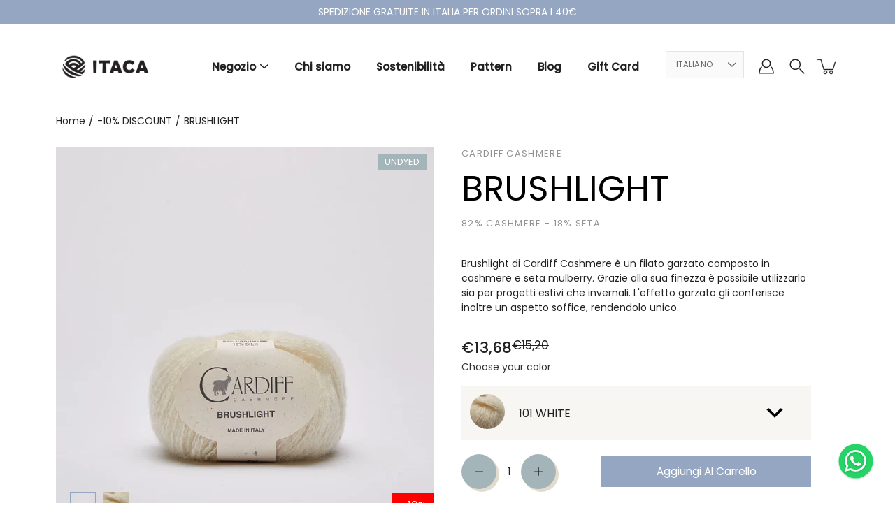

--- FILE ---
content_type: text/html; charset=utf-8
request_url: https://www.itacayarns.com/it/products/brushlight-101-white
body_size: 63557
content:
<!doctype html>
<html class="no-js no-touch" lang="it">
<head>
    <meta charset="utf-8">
  <meta http-equiv='X-UA-Compatible' content='IE=edge'>
  <meta name="viewport" content="width=device-width, height=device-height, initial-scale=1.0, minimum-scale=1.0">
  <link rel="canonical" href="https://www.itacayarns.com/it/products/brushlight-101-white">
  
  <link rel="preload" as="style" href="//www.itacayarns.com/cdn/shop/t/7/assets/theme.css?v=126362245174764543751642427059">
  <link rel="preload" as="script" href="//www.itacayarns.com/cdn/shop/t/7/assets/lazysizes.min.js?v=111431644619468174291641991391">
  <link rel="preload" as="script" href="//www.itacayarns.com/cdn/shop/t/7/assets/theme.js?v=66929672967740914851644613756">
  <link rel="preload" as="image" href="//www.itacayarns.com/cdn/shop/t/7/assets/loading.svg?v=25500050876666789991641991392">
<link rel="preconnect" href="https://cdn.shopify.com" crossorigin>
  <link rel="preconnect" href="https://fonts.shopify.com" crossorigin>
  <link rel="preconnect" href="https://monorail-edge.shopifysvc.com" crossorigin>

  <title>BRUSHLIGHT &ndash; Itaca Yarns</title><link rel="shortcut icon" href="//www.itacayarns.com/cdn/shop/files/Screenshot_2024-11-22_alle_10.53.02_32x32.png?v=1732269199" type="image/png"><meta name="description" content="Brushlight di Cardiff Cashmere è un filato garzato composto in cashmere e seta mulberry. Grazie alla sua finezza è possibile utilizzarlo sia per progetti estivi che invernali. L&#39;effetto garzato gli conferisce inoltre un aspetto soffice, rendendolo unico."><link rel="preload" as="font" href="//www.itacayarns.com/cdn/fonts/poppins/poppins_n4.0ba78fa5af9b0e1a374041b3ceaadf0a43b41362.woff2" type="font/woff2" crossorigin><link rel="preload" as="font" href="//www.itacayarns.com/cdn/fonts/poppins/poppins_n4.0ba78fa5af9b0e1a374041b3ceaadf0a43b41362.woff2" type="font/woff2" crossorigin><!-- /snippets/social-meta-tags.liquid -->




<meta property="og:site_name" content="Itaca Yarns">
<meta property="og:url" content="https://www.itacayarns.com/it/products/brushlight-101-white">
<meta property="og:title" content="BRUSHLIGHT">
<meta property="og:type" content="product">
<meta property="og:description" content="Brushlight di Cardiff Cashmere è un filato garzato composto in cashmere e seta mulberry. Grazie alla sua finezza è possibile utilizzarlo sia per progetti estivi che invernali. L&#39;effetto garzato gli conferisce inoltre un aspetto soffice, rendendolo unico.">

  <meta property="og:price:amount" content="13,68">
  <meta property="og:price:currency" content="EUR">

<meta property="og:image" content="http://www.itacayarns.com/cdn/shop/products/BRUSHLIGHT_101_WHITE_0486_1200x1200.jpg?v=1634125460"><meta property="og:image" content="http://www.itacayarns.com/cdn/shop/products/BRUSHLIGHT_101_WHITE_0488_1200x1200.jpg?v=1634125460">
<meta property="og:image:secure_url" content="https://www.itacayarns.com/cdn/shop/products/BRUSHLIGHT_101_WHITE_0486_1200x1200.jpg?v=1634125460"><meta property="og:image:secure_url" content="https://www.itacayarns.com/cdn/shop/products/BRUSHLIGHT_101_WHITE_0488_1200x1200.jpg?v=1634125460">


<meta name="twitter:card" content="summary_large_image">
<meta name="twitter:title" content="BRUSHLIGHT">
<meta name="twitter:description" content="Brushlight di Cardiff Cashmere è un filato garzato composto in cashmere e seta mulberry. Grazie alla sua finezza è possibile utilizzarlo sia per progetti estivi che invernali. L&#39;effetto garzato gli conferisce inoltre un aspetto soffice, rendendolo unico.">
<style data-shopify>@font-face {
  font-family: Poppins;
  font-weight: 400;
  font-style: normal;
  font-display: swap;
  src: url("//www.itacayarns.com/cdn/fonts/poppins/poppins_n4.0ba78fa5af9b0e1a374041b3ceaadf0a43b41362.woff2") format("woff2"),
       url("//www.itacayarns.com/cdn/fonts/poppins/poppins_n4.214741a72ff2596839fc9760ee7a770386cf16ca.woff") format("woff");
}

@font-face {
  font-family: Poppins;
  font-weight: 400;
  font-style: normal;
  font-display: swap;
  src: url("//www.itacayarns.com/cdn/fonts/poppins/poppins_n4.0ba78fa5af9b0e1a374041b3ceaadf0a43b41362.woff2") format("woff2"),
       url("//www.itacayarns.com/cdn/fonts/poppins/poppins_n4.214741a72ff2596839fc9760ee7a770386cf16ca.woff") format("woff");
}



  @font-face {
  font-family: Poppins;
  font-weight: 500;
  font-style: normal;
  font-display: swap;
  src: url("//www.itacayarns.com/cdn/fonts/poppins/poppins_n5.ad5b4b72b59a00358afc706450c864c3c8323842.woff2") format("woff2"),
       url("//www.itacayarns.com/cdn/fonts/poppins/poppins_n5.33757fdf985af2d24b32fcd84c9a09224d4b2c39.woff") format("woff");
}




  @font-face {
  font-family: Poppins;
  font-weight: 500;
  font-style: normal;
  font-display: swap;
  src: url("//www.itacayarns.com/cdn/fonts/poppins/poppins_n5.ad5b4b72b59a00358afc706450c864c3c8323842.woff2") format("woff2"),
       url("//www.itacayarns.com/cdn/fonts/poppins/poppins_n5.33757fdf985af2d24b32fcd84c9a09224d4b2c39.woff") format("woff");
}



  @font-face {
  font-family: Poppins;
  font-weight: 400;
  font-style: italic;
  font-display: swap;
  src: url("//www.itacayarns.com/cdn/fonts/poppins/poppins_i4.846ad1e22474f856bd6b81ba4585a60799a9f5d2.woff2") format("woff2"),
       url("//www.itacayarns.com/cdn/fonts/poppins/poppins_i4.56b43284e8b52fc64c1fd271f289a39e8477e9ec.woff") format("woff");
}




  @font-face {
  font-family: Poppins;
  font-weight: 500;
  font-style: italic;
  font-display: swap;
  src: url("//www.itacayarns.com/cdn/fonts/poppins/poppins_i5.6acfce842c096080e34792078ef3cb7c3aad24d4.woff2") format("woff2"),
       url("//www.itacayarns.com/cdn/fonts/poppins/poppins_i5.a49113e4fe0ad7fd7716bd237f1602cbec299b3c.woff") format("woff");
}



:root {
  ---color-background: #ffffff;
  ---color-background-alpha-25: rgba(255, 255, 255, 0.25);
  ---color-background-alpha-35: rgba(255, 255, 255, 0.35);
  ---color-background-alpha-60: rgba(255, 255, 255, 0.6);
  ---color-background-overlay: rgba(255, 255, 255, 0.9);
  ---color-background-table-header: #808080;
  ---color-heading: #2e3234;
  ---color-text: #222222;
  ---color-text-alpha-5: rgba(34, 34, 34, 0.05);
  ---color-text-alpha-8: rgba(34, 34, 34, 0.08);
  ---color-text-alpha-10: rgba(34, 34, 34, 0.1);
  ---color-text-alpha-25: rgba(34, 34, 34, 0.25);
  ---color-text-alpha-30: rgba(34, 34, 34, 0.3);
  ---color-text-alpha-55: rgba(34, 34, 34, 0.55);
  ---color-text-alpha-60: rgba(34, 34, 34, 0.6);
  ---color-label: rgba(34, 34, 34, 0.8);
  ---color-input-placeholder: rgba(34, 34, 34, 0.5);
  ---color-cart-text: rgba(34, 34, 34, 0.6);
  ---color-border: #e4e4e4;
  ---color-border-alpha-8: rgba(228, 228, 228, 0.08);
  ---color-border-dark: #8b8b8b;
  ---color-error-text: #e35252;
  ---color-error-bg: rgba(227, 82, 82, 0.05);
  ---color-error-border: rgba(227, 82, 82, 0.25);
  ---color-badge-text: #fff;
  ---color-badge-bg: #2e3234;
  ---color-button-primary-bg: #95a6c2;
  ---color-button-primary-text: #fff;
  ---color-button-primary-border: #95a6c2;
  ---color-button-secondary-bg: #000000;
  ---color-button-secondary-text: #fff;
  ---color-button-secondary-border: #000000;
  ---color-button-alt-bg: transparent;
  ---color-button-alt-text: #95a6c2;
  ---color-button-alt-border: #95a6c2;
  ---color-search-overlay: rgba(51, 51, 51, 0.5);

  ---body-letter-spacing: 0px;
  ---heading-letter-spacing: 0px;

  ---body-font-family: Poppins, sans-serif;
  ---heading-font-family: Poppins, sans-serif;

  ---body-font-weight: 400;
  ---heading-font-weight: 400;

  ---body-font-style: normal;
  ---heading-font-style: normal;

  ---body-font-weight-medium: 400;
  ---body-font-weight-bold: 500;

  ---heading-font-weight-bold: 500;

  ---font-adjust-body: 1.0;
  ---font-adjust-heading: 1.0;--rating-font-size: calc(var(---font-adjust-body) * 1.1);
  --rating-letter-spacing: 0.15;

  ---image-size: cover;
  ---image-aspect-ratio: 1;
  ---image-aspect-ratio-padding: 100%;

  --icon-loading: url( "//www.itacayarns.com/cdn/shop/t/7/assets/loading.svg?v=25500050876666789991641991392" );
  --icon-zoom-in: url( "//www.itacayarns.com/cdn/shop/t/7/assets/icon-zoom-in.svg?v=66463440030260818311641991390" );
  --icon-zoom-out: url( "//www.itacayarns.com/cdn/shop/t/7/assets/icon-zoom-out.svg?v=19447117299412374421641991390" );

  --header-height: 120px;
  --header-initial-height: 120px;
  --scrollbar-width: 0px;
  --collection-featured-block-height: none;

  
  --color-placeholder-bg: #ABA9A9;
  --color-placeholder-fill: rgba(246, 247, 255, 0.3);

  --swatch-size: 22px;

  
  --overlay-color: #000;
  --overlay-opacity: 0;

  
  --gutter: 10px;
}</style><link href="//www.itacayarns.com/cdn/shop/t/7/assets/theme.css?v=126362245174764543751642427059" rel="stylesheet" type="text/css" media="all" /><link href="//www.itacayarns.com/cdn/shop/t/7/assets/ubs.css?v=146017791795791987411642759322" rel="stylesheet" type="text/css" media="all" />
<link rel="stylesheet" href="//www.itacayarns.com/cdn/shop/t/7/assets/swiper-bundle.min.css?v=35228237275981646301641991395" /><script type="text/javascript">
    if (window.MSInputMethodContext && document.documentMode) {
      var scripts = document.getElementsByTagName('script')[0];
      var polyfill = document.createElement("script");
      polyfill.defer = true;
      polyfill.src = "//www.itacayarns.com/cdn/shop/t/7/assets/ie11.js?v=144489047535103983231641991391";

      scripts.parentNode.insertBefore(polyfill, scripts);
    } else {
      document.documentElement.className = document.documentElement.className.replace('no-js', 'js');
    }

    
    

    let root = '/it';
    if (root[root.length - 1] !== '/') {
      root = `${root}/`;
    }

    window.theme = {
      info: {
        name: 'Modular'
      },
      version: '3.1.0',
      routes: {
        root_url: root,
        search_url: "\/it\/search",
        cart_url: "\/it\/cart",
        product_recommendations_url: "\/it\/recommendations\/products"
      },
      assets: {
        photoswipe: '//www.itacayarns.com/cdn/shop/t/7/assets/photoswipe.js?v=130085143056322247361641991393',
        smoothscroll: '//www.itacayarns.com/cdn/shop/t/7/assets/smoothscroll.js?v=37906625415260927261641991394',
        no_image: "//www.itacayarns.com/cdn/shopifycloud/storefront/assets/no-image-2048-a2addb12_1024x.gif",
        blank: "\/\/www.itacayarns.com\/cdn\/shop\/t\/7\/assets\/blank_1x1.gif?v=50849316544257392421641991386",
        swatches: '//www.itacayarns.com/cdn/shop/t/7/assets/swatches.json?v=153762849283573572451641991395',
        base: "//www.itacayarns.com/cdn/shop/t/7/assets/",
        image: '//www.itacayarns.com/cdn/shop/t/7/assets/image.png?v=7953',
      },
      translations: {
        add_to_cart: "Aggiungi al carrello",
        form_submit: "Aggiungi al carrello",
        form_submit_error: "Woops!",
        on_sale: "Sconto",
        pre_order: "Pre ordina",
        sold_out: "Esaurito",
        unavailable: "Non disponibile",
        from: "Da",
        no_results: "Nessun risultato trovato",
        color: ["Colore"," colore"],
      },
      icons: {
        arrow: '<svg aria-hidden="true" focusable="false" role="presentation" class="icon icon-arrow" viewBox="0 0 1024 1024"><path d="M926.553 256.428c25.96-23.409 62.316-19.611 83.605 7.033 20.439 25.582 18.251 61.132-6.623 83.562l-467.01 421.128c-22.547 20.331-56.39 19.789-78.311-1.237L19.143 345.786c-24.181-23.193-25.331-58.79-4.144-83.721 22.077-25.978 58.543-28.612 83.785-4.402l400.458 384.094 427.311-385.33z"/></svg>',
        arrowSlider: '<svg aria-hidden="true" focusable="false" role="presentation" class="icon icon-submit" viewBox="0 0 1024 1024"><path d="M1023.998 511.724v-6.44a4.818 4.818 0 00-1.605-3.215l-.005-.005c0-1.61-1.61-1.61-1.61-3.22s-1.61-1.61-1.61-3.22c-.89 0-1.61-.72-1.61-1.61L652.074 115.649c-6.058-5.789-14.286-9.354-23.346-9.354s-17.288 3.564-23.358 9.366l.013-.013c-6.101 5.61-9.909 13.631-9.909 22.541s3.81 16.931 9.888 22.52l.022.02 307.522 318.793H32.201C14.416 479.522 0 493.939 0 511.723s14.417 32.201 32.201 32.201h887.145L605.384 862.717a32.062 32.062 0 00-8.429 21.72c0 9.19 3.851 17.481 10.025 23.347l.014.013c5.61 6.101 13.631 9.909 22.541 9.909s16.931-3.81 22.52-9.888l.02-.022 363.874-370.315c0-1.61 0-1.61 1.61-3.22.89 0 1.61-.72 1.61-1.61 0-1.61 1.61-1.61 1.61-3.22h1.61v-3.22a4.81 4.81 0 001.608-3.203l.002-.017v-11.27z"/></svg>',
        arrowNavSlider: 'M0.0776563715,49.6974826 L0.0776563715,50.3266624 C0.0882978908,50.4524827 0.146435015,50.5626537 0.234305795,50.6407437 C0.234697028,50.7982538 0.39181593,50.7982538 0.39181593,50.9556075 C0.39181593,51.1129611 0.548934833,51.1127264 0.548934833,51.27008 C0.636101395,51.27008 0.706053735,51.3405018 0.706053735,51.4271989 L36.3981789,88.377449 C36.9898787,88.9427015 37.7935482,89.2908983 38.6778897,89.2908983 C39.5622313,89.2908983 40.3661354,88.9429363 40.9590089,88.3761189 C41.5534473,87.8297238 41.9253528,87.0464767 41.9253528,86.1759065 C41.9253528,85.3053363 41.5534473,84.5227934 40.9597131,83.9766331 L10.297036,52.0652206 L96.9330092,52.8421298 C98.6696895,52.8421298 100.077578,51.4342411 100.077578,49.6975608 C100.077578,47.9608805 98.6696895,46.5529919 96.9330092,46.5529919 L10.297036,46.5529919 L40.9578352,15.4206794 C41.4680804,14.8636428 41.7811445,14.1180323 41.7811445,13.299496 C41.7811445,12.4018526 41.4053267,11.5926276 40.8022812,11.0197852 C40.2533823,10.422843 39.4701352,10.0509375 38.599565,10.0509375 C37.7289948,10.0509375 36.9464519,10.422843 36.4002916,11.0165771 L36.3981007,11.018768 L0.863172638,47.1829542 C0.863172638,47.3400731 0.863172638,47.3400731 0.706053735,47.4974267 C0.618887173,47.4974267 0.548934833,47.5678485 0.548934833,47.6545456 C0.548934833,47.8116645 0.39181593,47.8116645 0.39181593,47.9690181 L0.234697028,47.9690181 L0.234697028,48.2834907 C0.146356768,48.3619719 0.0882196443,48.4723777 0.077578125,48.5964766 L0.077578125,49.6984215 L0.0776563715,49.6974826 Z',
        arrowLong: '<svg aria-hidden="true" focusable="false" role="presentation" class="icon icon-arrow-long" viewBox="0 0 1024 1024"><path d="M525.379 1020.065l114.69-110.279c7.645-7.353 7.645-18.379 0-25.732s-19.113-7.353-26.762 0l-82.194 77.195V18.379C531.113 7.35 523.468 0 512 0s-19.113 7.353-19.113 18.379v942.87l-82.194-79.033c-7.645-7.353-19.113-7.353-26.762 0-3.823 3.676-5.734 9.191-5.734 12.868s1.911 9.191 5.734 12.868l114.69 110.279c7.645 7.353 19.113 7.353 26.762 1.838z"/></svg>',
        check: '<svg aria-hidden="true" focusable="false" role="presentation" class="icon icon-check" viewBox="0 0 1317 1024"><path d="M1277.067 47.359c-42.785-42.731-112.096-42.731-154.88 0L424.495 745.781l-232.32-233.782c-43.178-40.234-110.463-39.047-152.195 2.685s-42.919 109.017-2.685 152.195L347.056 976.64c42.785 42.731 112.096 42.731 154.88 0l775.132-774.401c42.731-42.785 42.731-112.096 0-154.88z"/></svg>',
        close: '<svg aria-hidden="true" focusable="false" role="presentation" class="icon icon-close" viewBox="0 0 1024 1024"><path d="M446.174 512L13.632 79.458c-18.177-18.177-18.177-47.649 0-65.826s47.649-18.177 65.826 0L512 446.174 944.542 13.632c18.177-18.177 47.649-18.177 65.826 0s18.177 47.649 0 65.826L577.826 512l432.542 432.542c18.177 18.177 18.177 47.649 0 65.826s-47.649 18.177-65.826 0L512 577.826 79.458 1010.368c-18.177 18.177-47.649 18.177-65.826 0s-18.177-47.649 0-65.826L446.174 512z"/></svg>',
        plus: '<svg aria-hidden="true" focusable="false" role="presentation" class="icon icon-plus" viewBox="0 0 1024 1024"><path d="M465.066 465.067l.001-411.166c-.005-.407-.005-.407-.006-.805 0-29.324 23.796-53.095 53.149-53.095s53.149 23.771 53.149 53.095c-.001.365-.001.365-.004.524l-.009 411.446 398.754.001c.407-.005.407-.005.805-.006 29.324 0 53.095 23.796 53.095 53.149s-23.771 53.149-53.095 53.149c-.365-.001-.365-.001-.524-.004l-399.037-.009-.009 396.75a53.99 53.99 0 01.071 2.762c0 29.35-23.817 53.142-53.197 53.142-28.299 0-51.612-22.132-53.124-50.361l-.044-.832.583-.382-.586.017c-.02-.795-.02-.795-.024-1.59.011-1.42.011-1.42.05-1.933l.001-397.576-409.162-.009c-1.378.059-1.378.059-2.762.071-29.35 0-53.142-23.817-53.142-53.197 0-28.299 22.132-51.612 50.361-53.124l.832-.044.382.583-.017-.586c.795-.02.795-.02 1.59-.024 1.42.011 1.42.011 1.933.05l409.986.001z"/></svg>',
        minus: '<svg aria-hidden="true" focusable="false" role="presentation" class="icon icon-minus" viewBox="0 0 1024 1024"><path d="M51.573 459.468l-.017-.585c.795-.02.795-.02 1.59-.024 1.42.011 1.42.011 1.933.05l915.021.002c.407-.005.407-.005.805-.006 29.324 0 53.095 23.771 53.095 53.095s-23.771 53.095-53.095 53.095c-.365-.001-.365-.001-.524-.004l-914.477-.021c-1.378.059-1.378.059-2.762.071C23.792 565.141 0 541.348 0 511.999c0-28.271 22.132-51.558 50.361-53.069l.832-.044.382.582z"/></svg>',
      },
      settings: {
        enableAcceptTerms: false,
        enableAjaxCart: false,
        enablePaymentButton: false,
        enableVideoLooping: false,
        showQuickView: true,
        showQuantity: false,
        imageBackgroundSize: "cover",
        productBadgeStyle: "rectangle",
        searchType: "product",
        hoverImage: true,
      }
    };
    window.moneyFormat = "€{{amount_with_comma_separator}}";
    window.slate = window.slate || {};
    window.lazySizesConfig = window.lazySizesConfig || {};
    window.lazySizesConfig.preloadAfterLoad = true;
  </script>

  <!-- Theme Javascript ============================================================== -->
    
 
  <script src="https://ajax.googleapis.com/ajax/libs/jquery/3.5.1/jquery.min.js"></script>
    <script src="https://unpkg.com/swiper/swiper-bundle.min.js"></script>
  <script src="//www.itacayarns.com/cdn/shop/t/7/assets/lazysizes.min.js?v=111431644619468174291641991391" async></script>
  <script src="//www.itacayarns.com/cdn/shop/t/7/assets/vendor.js?v=176007356624558716481641991400" defer></script>
  <script src="//www.itacayarns.com/cdn/shop/t/7/assets/theme.js?v=66929672967740914851644613756" defer></script>
  <script src="//www.itacayarns.com/cdn/shop/t/7/assets/application.js?v=147463865435000118131641991428" defer></script>
<script src="//www.itacayarns.com/cdn/shop/t/7/assets/custom.js?v=150048120481269618751642513571" defer></script>
 
    <script src="//www.itacayarns.com/cdn/shop/t/7/assets/product.js?v=150567123462598301031641991394"></script>
  
<!-- Shopify app scripts =========================================================== -->
  <script>window.performance && window.performance.mark && window.performance.mark('shopify.content_for_header.start');</script><meta name="google-site-verification" content="QUSUuUDwZxaJRpYJr7-VEZ3WkudXeq83v6BbP9_eQKM">
<meta id="shopify-digital-wallet" name="shopify-digital-wallet" content="/56973590699/digital_wallets/dialog">
<meta name="shopify-checkout-api-token" content="89f577062b69c8088d6a49f51f399803">
<meta id="in-context-paypal-metadata" data-shop-id="56973590699" data-venmo-supported="false" data-environment="production" data-locale="it_IT" data-paypal-v4="true" data-currency="EUR">
<link rel="alternate" hreflang="x-default" href="https://www.itacayarns.com/products/brushlight-101-white">
<link rel="alternate" hreflang="en" href="https://www.itacayarns.com/products/brushlight-101-white">
<link rel="alternate" hreflang="it" href="https://www.itacayarns.com/it/products/brushlight-101-white">
<link rel="alternate" hreflang="en-GB" href="https://www.itacayarns.com/en-gb/products/brushlight-101-white">
<link rel="alternate" type="application/json+oembed" href="https://www.itacayarns.com/it/products/brushlight-101-white.oembed">
<script async="async" src="/checkouts/internal/preloads.js?locale=it-IT"></script>
<script id="apple-pay-shop-capabilities" type="application/json">{"shopId":56973590699,"countryCode":"IT","currencyCode":"EUR","merchantCapabilities":["supports3DS"],"merchantId":"gid:\/\/shopify\/Shop\/56973590699","merchantName":"Itaca Yarns","requiredBillingContactFields":["postalAddress","email","phone"],"requiredShippingContactFields":["postalAddress","email","phone"],"shippingType":"shipping","supportedNetworks":["visa","maestro","masterCard","amex"],"total":{"type":"pending","label":"Itaca Yarns","amount":"1.00"},"shopifyPaymentsEnabled":true,"supportsSubscriptions":true}</script>
<script id="shopify-features" type="application/json">{"accessToken":"89f577062b69c8088d6a49f51f399803","betas":["rich-media-storefront-analytics"],"domain":"www.itacayarns.com","predictiveSearch":true,"shopId":56973590699,"locale":"it"}</script>
<script>var Shopify = Shopify || {};
Shopify.shop = "itaca-yarns.myshopify.com";
Shopify.locale = "it";
Shopify.currency = {"active":"EUR","rate":"1.0"};
Shopify.country = "IT";
Shopify.theme = {"name":"Itaca 2.0 - UBS V0.2","id":130188050650,"schema_name":"Modular","schema_version":"3.1.0","theme_store_id":849,"role":"main"};
Shopify.theme.handle = "null";
Shopify.theme.style = {"id":null,"handle":null};
Shopify.cdnHost = "www.itacayarns.com/cdn";
Shopify.routes = Shopify.routes || {};
Shopify.routes.root = "/it/";</script>
<script type="module">!function(o){(o.Shopify=o.Shopify||{}).modules=!0}(window);</script>
<script>!function(o){function n(){var o=[];function n(){o.push(Array.prototype.slice.apply(arguments))}return n.q=o,n}var t=o.Shopify=o.Shopify||{};t.loadFeatures=n(),t.autoloadFeatures=n()}(window);</script>
<script id="shop-js-analytics" type="application/json">{"pageType":"product"}</script>
<script defer="defer" async type="module" src="//www.itacayarns.com/cdn/shopifycloud/shop-js/modules/v2/client.init-shop-cart-sync_DXGljDCh.it.esm.js"></script>
<script defer="defer" async type="module" src="//www.itacayarns.com/cdn/shopifycloud/shop-js/modules/v2/chunk.common_Dby6QE3M.esm.js"></script>
<script type="module">
  await import("//www.itacayarns.com/cdn/shopifycloud/shop-js/modules/v2/client.init-shop-cart-sync_DXGljDCh.it.esm.js");
await import("//www.itacayarns.com/cdn/shopifycloud/shop-js/modules/v2/chunk.common_Dby6QE3M.esm.js");

  window.Shopify.SignInWithShop?.initShopCartSync?.({"fedCMEnabled":true,"windoidEnabled":true});

</script>
<script>(function() {
  var isLoaded = false;
  function asyncLoad() {
    if (isLoaded) return;
    isLoaded = true;
    var urls = ["https:\/\/cloudsearch-1f874.kxcdn.com\/shopify.js?srp=\/a\/search\u0026shop=itaca-yarns.myshopify.com","\/\/d1liekpayvooaz.cloudfront.net\/apps\/customizery\/customizery.js?shop=itaca-yarns.myshopify.com","https:\/\/static.klaviyo.com\/onsite\/js\/klaviyo.js?company_id=WGfdGq\u0026shop=itaca-yarns.myshopify.com","https:\/\/static.klaviyo.com\/onsite\/js\/klaviyo.js?company_id=WGfdGq\u0026shop=itaca-yarns.myshopify.com","https:\/\/loox.io\/widget\/NkllvIQW7j\/loox.1632122687287.js?shop=itaca-yarns.myshopify.com","https:\/\/static.klaviyo.com\/onsite\/js\/klaviyo.js?company_id=WGfdGq\u0026shop=itaca-yarns.myshopify.com","https:\/\/packlink-spf-pro.appspot.com\/platform\/PRO\/checkout\/thankYouScript?v=7\u0026shop=itaca-yarns.myshopify.com","https:\/\/cdn.shopify.com\/s\/files\/1\/0569\/7359\/0699\/t\/7\/assets\/booster_eu_cookie_56973590699.js?v=1698657459\u0026shop=itaca-yarns.myshopify.com","https:\/\/s3.eu-west-1.amazonaws.com\/production-klarna-il-shopify-osm\/a6c5e37d3b587ca7438f15aa90b429b47085a035\/itaca-yarns.myshopify.com-1708622566876.js?shop=itaca-yarns.myshopify.com"];
    for (var i = 0; i < urls.length; i++) {
      var s = document.createElement('script');
      s.type = 'text/javascript';
      s.async = true;
      s.src = urls[i];
      var x = document.getElementsByTagName('script')[0];
      x.parentNode.insertBefore(s, x);
    }
  };
  if(window.attachEvent) {
    window.attachEvent('onload', asyncLoad);
  } else {
    window.addEventListener('load', asyncLoad, false);
  }
})();</script>
<script id="__st">var __st={"a":56973590699,"offset":3600,"reqid":"5c7fdb3a-a093-4ace-90fa-248765fb8000-1769007604","pageurl":"www.itacayarns.com\/it\/products\/brushlight-101-white","u":"38b969bfd5a5","p":"product","rtyp":"product","rid":7065077973163};</script>
<script>window.ShopifyPaypalV4VisibilityTracking = true;</script>
<script id="captcha-bootstrap">!function(){'use strict';const t='contact',e='account',n='new_comment',o=[[t,t],['blogs',n],['comments',n],[t,'customer']],c=[[e,'customer_login'],[e,'guest_login'],[e,'recover_customer_password'],[e,'create_customer']],r=t=>t.map((([t,e])=>`form[action*='/${t}']:not([data-nocaptcha='true']) input[name='form_type'][value='${e}']`)).join(','),a=t=>()=>t?[...document.querySelectorAll(t)].map((t=>t.form)):[];function s(){const t=[...o],e=r(t);return a(e)}const i='password',u='form_key',d=['recaptcha-v3-token','g-recaptcha-response','h-captcha-response',i],f=()=>{try{return window.sessionStorage}catch{return}},m='__shopify_v',_=t=>t.elements[u];function p(t,e,n=!1){try{const o=window.sessionStorage,c=JSON.parse(o.getItem(e)),{data:r}=function(t){const{data:e,action:n}=t;return t[m]||n?{data:e,action:n}:{data:t,action:n}}(c);for(const[e,n]of Object.entries(r))t.elements[e]&&(t.elements[e].value=n);n&&o.removeItem(e)}catch(o){console.error('form repopulation failed',{error:o})}}const l='form_type',E='cptcha';function T(t){t.dataset[E]=!0}const w=window,h=w.document,L='Shopify',v='ce_forms',y='captcha';let A=!1;((t,e)=>{const n=(g='f06e6c50-85a8-45c8-87d0-21a2b65856fe',I='https://cdn.shopify.com/shopifycloud/storefront-forms-hcaptcha/ce_storefront_forms_captcha_hcaptcha.v1.5.2.iife.js',D={infoText:'Protetto da hCaptcha',privacyText:'Privacy',termsText:'Termini'},(t,e,n)=>{const o=w[L][v],c=o.bindForm;if(c)return c(t,g,e,D).then(n);var r;o.q.push([[t,g,e,D],n]),r=I,A||(h.body.append(Object.assign(h.createElement('script'),{id:'captcha-provider',async:!0,src:r})),A=!0)});var g,I,D;w[L]=w[L]||{},w[L][v]=w[L][v]||{},w[L][v].q=[],w[L][y]=w[L][y]||{},w[L][y].protect=function(t,e){n(t,void 0,e),T(t)},Object.freeze(w[L][y]),function(t,e,n,w,h,L){const[v,y,A,g]=function(t,e,n){const i=e?o:[],u=t?c:[],d=[...i,...u],f=r(d),m=r(i),_=r(d.filter((([t,e])=>n.includes(e))));return[a(f),a(m),a(_),s()]}(w,h,L),I=t=>{const e=t.target;return e instanceof HTMLFormElement?e:e&&e.form},D=t=>v().includes(t);t.addEventListener('submit',(t=>{const e=I(t);if(!e)return;const n=D(e)&&!e.dataset.hcaptchaBound&&!e.dataset.recaptchaBound,o=_(e),c=g().includes(e)&&(!o||!o.value);(n||c)&&t.preventDefault(),c&&!n&&(function(t){try{if(!f())return;!function(t){const e=f();if(!e)return;const n=_(t);if(!n)return;const o=n.value;o&&e.removeItem(o)}(t);const e=Array.from(Array(32),(()=>Math.random().toString(36)[2])).join('');!function(t,e){_(t)||t.append(Object.assign(document.createElement('input'),{type:'hidden',name:u})),t.elements[u].value=e}(t,e),function(t,e){const n=f();if(!n)return;const o=[...t.querySelectorAll(`input[type='${i}']`)].map((({name:t})=>t)),c=[...d,...o],r={};for(const[a,s]of new FormData(t).entries())c.includes(a)||(r[a]=s);n.setItem(e,JSON.stringify({[m]:1,action:t.action,data:r}))}(t,e)}catch(e){console.error('failed to persist form',e)}}(e),e.submit())}));const S=(t,e)=>{t&&!t.dataset[E]&&(n(t,e.some((e=>e===t))),T(t))};for(const o of['focusin','change'])t.addEventListener(o,(t=>{const e=I(t);D(e)&&S(e,y())}));const B=e.get('form_key'),M=e.get(l),P=B&&M;t.addEventListener('DOMContentLoaded',(()=>{const t=y();if(P)for(const e of t)e.elements[l].value===M&&p(e,B);[...new Set([...A(),...v().filter((t=>'true'===t.dataset.shopifyCaptcha))])].forEach((e=>S(e,t)))}))}(h,new URLSearchParams(w.location.search),n,t,e,['guest_login'])})(!0,!0)}();</script>
<script integrity="sha256-4kQ18oKyAcykRKYeNunJcIwy7WH5gtpwJnB7kiuLZ1E=" data-source-attribution="shopify.loadfeatures" defer="defer" src="//www.itacayarns.com/cdn/shopifycloud/storefront/assets/storefront/load_feature-a0a9edcb.js" crossorigin="anonymous"></script>
<script data-source-attribution="shopify.dynamic_checkout.dynamic.init">var Shopify=Shopify||{};Shopify.PaymentButton=Shopify.PaymentButton||{isStorefrontPortableWallets:!0,init:function(){window.Shopify.PaymentButton.init=function(){};var t=document.createElement("script");t.src="https://www.itacayarns.com/cdn/shopifycloud/portable-wallets/latest/portable-wallets.it.js",t.type="module",document.head.appendChild(t)}};
</script>
<script data-source-attribution="shopify.dynamic_checkout.buyer_consent">
  function portableWalletsHideBuyerConsent(e){var t=document.getElementById("shopify-buyer-consent"),n=document.getElementById("shopify-subscription-policy-button");t&&n&&(t.classList.add("hidden"),t.setAttribute("aria-hidden","true"),n.removeEventListener("click",e))}function portableWalletsShowBuyerConsent(e){var t=document.getElementById("shopify-buyer-consent"),n=document.getElementById("shopify-subscription-policy-button");t&&n&&(t.classList.remove("hidden"),t.removeAttribute("aria-hidden"),n.addEventListener("click",e))}window.Shopify?.PaymentButton&&(window.Shopify.PaymentButton.hideBuyerConsent=portableWalletsHideBuyerConsent,window.Shopify.PaymentButton.showBuyerConsent=portableWalletsShowBuyerConsent);
</script>
<script data-source-attribution="shopify.dynamic_checkout.cart.bootstrap">document.addEventListener("DOMContentLoaded",(function(){function t(){return document.querySelector("shopify-accelerated-checkout-cart, shopify-accelerated-checkout")}if(t())Shopify.PaymentButton.init();else{new MutationObserver((function(e,n){t()&&(Shopify.PaymentButton.init(),n.disconnect())})).observe(document.body,{childList:!0,subtree:!0})}}));
</script>
<link id="shopify-accelerated-checkout-styles" rel="stylesheet" media="screen" href="https://www.itacayarns.com/cdn/shopifycloud/portable-wallets/latest/accelerated-checkout-backwards-compat.css" crossorigin="anonymous">
<style id="shopify-accelerated-checkout-cart">
        #shopify-buyer-consent {
  margin-top: 1em;
  display: inline-block;
  width: 100%;
}

#shopify-buyer-consent.hidden {
  display: none;
}

#shopify-subscription-policy-button {
  background: none;
  border: none;
  padding: 0;
  text-decoration: underline;
  font-size: inherit;
  cursor: pointer;
}

#shopify-subscription-policy-button::before {
  box-shadow: none;
}

      </style>

<script>window.performance && window.performance.mark && window.performance.mark('shopify.content_for_header.end');</script>

	<script>var loox_global_hash = '1635257011212';</script><style>.loox-reviews-default { max-width: 1200px; margin: 0 auto; }.loox-rating .loox-icon { color:#000000; }</style>
<!-- BEGIN app block: shopify://apps/t-lab-ai-language-translate/blocks/custom_translations/b5b83690-efd4-434d-8c6a-a5cef4019faf --><!-- BEGIN app snippet: custom_translation_scripts --><script>
(()=>{var o=/\([0-9]+?\)$/,M=/\r?\n|\r|\t|\xa0|\u200B|\u200E|&nbsp;| /g,v=/<\/?[a-z][\s\S]*>/i,t=/^(https?:\/\/|\/\/)[^\s/$.?#].[^\s]*$/i,k=/\{\{\s*([a-zA-Z_]\w*)\s*\}\}/g,p=/\{\{\s*([a-zA-Z_]\w*)\s*\}\}/,r=/^(https:)?\/\/cdn\.shopify\.com\/(.+)\.(png|jpe?g|gif|webp|svgz?|bmp|tiff?|ico|avif)/i,e=/^(https:)?\/\/cdn\.shopify\.com/i,a=/\b(?:https?|ftp)?:?\/\/?[^\s\/]+\/[^\s]+\.(?:png|jpe?g|gif|webp|svgz?|bmp|tiff?|ico|avif)\b/i,I=/url\(['"]?(.*?)['"]?\)/,m="__label:",i=document.createElement("textarea"),u={t:["src","data-src","data-source","data-href","data-zoom","data-master","data-bg","base-src"],i:["srcset","data-srcset"],o:["href","data-href"],u:["href","data-href","data-src","data-zoom"]},g=new Set(["img","picture","button","p","a","input"]),h=16.67,s=function(n){return n.nodeType===Node.ELEMENT_NODE},c=function(n){return n.nodeType===Node.TEXT_NODE};function w(n){return r.test(n.trim())||a.test(n.trim())}function b(n){return(n=>(n=n.trim(),t.test(n)))(n)||e.test(n.trim())}var l=function(n){return!n||0===n.trim().length};function j(n){return i.innerHTML=n,i.value}function T(n){return A(j(n))}function A(n){return n.trim().replace(o,"").replace(M,"").trim()}var _=1e3;function D(n){n=n.trim().replace(M,"").replace(/&amp;/g,"&").replace(/&gt;/g,">").replace(/&lt;/g,"<").trim();return n.length>_?N(n):n}function E(n){return n.trim().toLowerCase().replace(/^https:/i,"")}function N(n){for(var t=5381,r=0;r<n.length;r++)t=(t<<5)+t^n.charCodeAt(r);return(t>>>0).toString(36)}function f(n){for(var t=document.createElement("template"),r=(t.innerHTML=n,["SCRIPT","IFRAME","OBJECT","EMBED","LINK","META"]),e=/^(on\w+|srcdoc|style)$/i,a=document.createTreeWalker(t.content,NodeFilter.SHOW_ELEMENT),i=a.nextNode();i;i=a.nextNode()){var o=i;if(r.includes(o.nodeName))o.remove();else for(var u=o.attributes.length-1;0<=u;--u)e.test(o.attributes[u].name)&&o.removeAttribute(o.attributes[u].name)}return t.innerHTML}function d(n,t,r){void 0===r&&(r=20);for(var e=n,a=0;e&&e.parentElement&&a<r;){for(var i=e.parentElement,o=0,u=t;o<u.length;o++)for(var s=u[o],c=0,l=s.l;c<l.length;c++){var f=l[c];switch(f.type){case"class":for(var d=0,v=i.classList;d<v.length;d++){var p=v[d];if(f.value.test(p))return s.label}break;case"id":if(i.id&&f.value.test(i.id))return s.label;break;case"attribute":if(i.hasAttribute(f.name)){if(!f.value)return s.label;var m=i.getAttribute(f.name);if(m&&f.value.test(m))return s.label}}}e=i,a++}return"unknown"}function y(n,t){var r,e,a;"function"==typeof window.fetch&&"AbortController"in window?(r=new AbortController,e=setTimeout(function(){return r.abort()},3e3),fetch(n,{credentials:"same-origin",signal:r.signal}).then(function(n){return clearTimeout(e),n.ok?n.json():Promise.reject(n)}).then(t).catch(console.error)):((a=new XMLHttpRequest).onreadystatechange=function(){4===a.readyState&&200===a.status&&t(JSON.parse(a.responseText))},a.open("GET",n,!0),a.timeout=3e3,a.send())}function O(){var l=/([^\s]+)\.(png|jpe?g|gif|webp|svgz?|bmp|tiff?|ico|avif)$/i,f=/_(\{width\}x*|\{width\}x\{height\}|\d{3,4}x\d{3,4}|\d{3,4}x|x\d{3,4}|pinco|icon|thumb|small|compact|medium|large|grande|original|master)(_crop_\w+)*(@[2-3]x)*(.progressive)*$/i,d=/^(https?|ftp|file):\/\//i;function r(n){var t,r="".concat(n.path).concat(n.v).concat(null!=(r=n.size)?r:"",".").concat(n.p);return n.m&&(r="".concat(n.path).concat(n.m,"/").concat(n.v).concat(null!=(t=n.size)?t:"",".").concat(n.p)),n.host&&(r="".concat(null!=(t=n.protocol)?t:"","//").concat(n.host).concat(r)),n.g&&(r+=n.g),r}return{h:function(n){var t=!0,r=(d.test(n)||n.startsWith("//")||(t=!1,n="https://example.com"+n),t);n.startsWith("//")&&(r=!1,n="https:"+n);try{new URL(n)}catch(n){return null}var e,a,i,o,u,s,n=new URL(n),c=n.pathname.split("/").filter(function(n){return n});return c.length<1||(a=c.pop(),e=null!=(e=c.pop())?e:null,null===(a=a.match(l)))?null:(s=a[1],a=a[2],i=s.match(f),o=s,(u=null)!==i&&(o=s.substring(0,i.index),u=i[0]),s=0<c.length?"/"+c.join("/")+"/":"/",{protocol:r?n.protocol:null,host:t?n.host:null,path:s,g:n.search,m:e,v:o,size:u,p:a,version:n.searchParams.get("v"),width:n.searchParams.get("width")})},T:r,S:function(n){return(n.m?"/".concat(n.m,"/"):"/").concat(n.v,".").concat(n.p)},M:function(n){return(n.m?"/".concat(n.m,"/"):"/").concat(n.v,".").concat(n.p,"?v=").concat(n.version||"0")},k:function(n,t){return r({protocol:t.protocol,host:t.host,path:t.path,g:t.g,m:t.m,v:t.v,size:n.size,p:t.p,version:t.version,width:t.width})}}}var x,S,C={},H={};function q(p,n){var m=new Map,g=new Map,i=new Map,r=new Map,e=new Map,a=new Map,o=new Map,u=function(n){return n.toLowerCase().replace(/[\s\W_]+/g,"")},s=new Set(n.A.map(u)),c=0,l=!1,f=!1,d=O();function v(n,t,r){s.has(u(n))||n&&t&&(r.set(n,t),l=!0)}function t(n,t){if(n&&n.trim()&&0!==m.size){var r=A(n),e=H[r];if(e&&(p.log("dictionary",'Overlapping text: "'.concat(n,'" related to html: "').concat(e,'"')),t)&&(n=>{if(n)for(var t=h(n.outerHTML),r=t._,e=(t.I||(r=0),n.parentElement),a=0;e&&a<5;){var i=h(e.outerHTML),o=i.I,i=i._;if(o){if(p.log("dictionary","Ancestor depth ".concat(a,": overlap score=").concat(i.toFixed(3),", base=").concat(r.toFixed(3))),r<i)return 1;if(i<r&&0<r)return}e=e.parentElement,a++}})(t))p.log("dictionary",'Skipping text translation for "'.concat(n,'" because an ancestor HTML translation exists'));else{e=m.get(r);if(e)return e;var a=n;if(a&&a.trim()&&0!==g.size){for(var i,o,u,s=g.entries(),c=s.next();!c.done;){var l=c.value[0],f=c.value[1],d=a.trim().match(l);if(d&&1<d.length){i=l,o=f,u=d;break}c=s.next()}if(i&&o&&u){var v=u.slice(1),t=o.match(k);if(t&&t.length===v.length)return t.reduce(function(n,t,r){return n.replace(t,v[r])},o)}}}}return null}function h(n){var r,e,a;return!n||!n.trim()||0===i.size?{I:null,_:0}:(r=D(n),a=0,(e=null)!=(n=i.get(r))?{I:n,_:1}:(i.forEach(function(n,t){-1!==t.indexOf(r)&&(t=r.length/t.length,a<t)&&(a=t,e=n)}),{I:e,_:a}))}function w(n){return n&&n.trim()&&0!==i.size&&(n=D(n),null!=(n=i.get(n)))?n:null}function b(n){if(n&&n.trim()&&0!==r.size){var t=E(n),t=r.get(t);if(t)return t;t=d.h(n);if(t){n=d.M(t).toLowerCase(),n=r.get(n);if(n)return n;n=d.S(t).toLowerCase(),t=r.get(n);if(t)return t}}return null}function T(n){return!n||!n.trim()||0===e.size||void 0===(n=e.get(A(n)))?null:n}function y(n){return!n||!n.trim()||0===a.size||void 0===(n=a.get(E(n)))?null:n}function x(n){var t;return!n||!n.trim()||0===o.size?null:null!=(t=o.get(A(n)))?t:(t=D(n),void 0!==(n=o.get(t))?n:null)}function S(){var n={j:m,D:g,N:i,O:r,C:e,H:a,q:o,L:l,R:c,F:C};return JSON.stringify(n,function(n,t){return t instanceof Map?Object.fromEntries(t.entries()):t})}return{J:function(n,t){v(n,t,m)},U:function(n,t){n&&t&&(n=new RegExp("^".concat(n,"$"),"s"),g.set(n,t),l=!0)},$:function(n,t){var r;n!==t&&(v((r=j(r=n).trim().replace(M,"").trim()).length>_?N(r):r,t,i),c=Math.max(c,n.length))},P:function(n,t){v(n,t,r),(n=d.h(n))&&(v(d.M(n).toLowerCase(),t,r),v(d.S(n).toLowerCase(),t,r))},G:function(n,t){v(n.replace("[img-alt]","").replace(M,"").trim(),t,e)},B:function(n,t){v(n,t,a)},W:function(n,t){f=!0,v(n,t,o)},V:function(){return p.log("dictionary","Translation dictionaries: ",S),i.forEach(function(n,r){m.forEach(function(n,t){r!==t&&-1!==r.indexOf(t)&&(C[t]=A(n),H[t]=r)})}),p.log("dictionary","appliedTextTranslations: ",JSON.stringify(C)),p.log("dictionary","overlappingTexts: ",JSON.stringify(H)),{L:l,Z:f,K:t,X:w,Y:b,nn:T,tn:y,rn:x}}}}function z(n,t,r){function f(n,t){t=n.split(t);return 2===t.length?t[1].trim()?t:[t[0]]:[n]}var d=q(r,t);return n.forEach(function(n){if(n){var c,l=n.name,n=n.value;if(l&&n){if("string"==typeof n)try{c=JSON.parse(n)}catch(n){return void r.log("dictionary","Invalid metafield JSON for "+l,function(){return String(n)})}else c=n;c&&Object.keys(c).forEach(function(e){if(e){var n,t,r,a=c[e];if(a)if(e!==a)if(l.includes("judge"))r=T(e),d.W(r,a);else if(e.startsWith("[img-alt]"))d.G(e,a);else if(e.startsWith("[img-src]"))n=E(e.replace("[img-src]","")),d.P(n,a);else if(v.test(e))d.$(e,a);else if(w(e))n=E(e),d.P(n,a);else if(b(e))r=E(e),d.B(r,a);else if("/"===(n=(n=e).trim())[0]&&"/"!==n[1]&&(r=E(e),d.B(r,a),r=T(e),d.J(r,a)),p.test(e))(s=(r=e).match(k))&&0<s.length&&(t=r.replace(/[-\/\\^$*+?.()|[\]]/g,"\\$&"),s.forEach(function(n){t=t.replace(n,"(.*)")}),d.U(t,a));else if(e.startsWith(m))r=a.replace(m,""),s=e.replace(m,""),d.J(T(s),r);else{if("product_tags"===l)for(var i=0,o=["_",":"];i<o.length;i++){var u=(n=>{if(e.includes(n)){var t=f(e,n),r=f(a,n);if(t.length===r.length)return t.forEach(function(n,t){n!==r[t]&&(d.J(T(n),r[t]),d.J(T("".concat(n,":")),"".concat(r[t],":")))}),{value:void 0}}})(o[i]);if("object"==typeof u)return u.value}var s=T(e);s!==a&&d.J(s,a)}}})}}}),d.V()}function L(y,x){var e=[{label:"judge-me",l:[{type:"class",value:/jdgm/i},{type:"id",value:/judge-me/i},{type:"attribute",name:"data-widget-name",value:/review_widget/i}]}],a=O();function S(r,n,e){n.forEach(function(n){var t=r.getAttribute(n);t&&(t=n.includes("href")?e.tn(t):e.K(t))&&r.setAttribute(n,t)})}function M(n,t,r){var e,a=n.getAttribute(t);a&&((e=i(a=E(a.split("&")[0]),r))?n.setAttribute(t,e):(e=r.tn(a))&&n.setAttribute(t,e))}function k(n,t,r){var e=n.getAttribute(t);e&&(e=((n,t)=>{var r=(n=n.split(",").filter(function(n){return null!=n&&""!==n.trim()}).map(function(n){var n=n.trim().split(/\s+/),t=n[0].split("?"),r=t[0],t=t[1],t=t?t.split("&"):[],e=((n,t)=>{for(var r=0;r<n.length;r++)if(t(n[r]))return n[r];return null})(t,function(n){return n.startsWith("v=")}),t=t.filter(function(n){return!n.startsWith("v=")}),n=n[1];return{url:r,version:e,en:t.join("&"),size:n}}))[0].url;if(r=i(r=n[0].version?"".concat(r,"?").concat(n[0].version):r,t)){var e=a.h(r);if(e)return n.map(function(n){var t=n.url,r=a.h(t);return r&&(t=a.k(r,e)),n.en&&(r=t.includes("?")?"&":"?",t="".concat(t).concat(r).concat(n.en)),t=n.size?"".concat(t," ").concat(n.size):t}).join(",")}})(e,r))&&n.setAttribute(t,e)}function i(n,t){var r=a.h(n);return null===r?null:(n=t.Y(n))?null===(n=a.h(n))?null:a.k(r,n):(n=a.S(r),null===(t=t.Y(n))||null===(n=a.h(t))?null:a.k(r,n))}function A(n,t,r){var e,a,i,o;r.an&&(e=n,a=r.on,u.o.forEach(function(n){var t=e.getAttribute(n);if(!t)return!1;!t.startsWith("/")||t.startsWith("//")||t.startsWith(a)||(t="".concat(a).concat(t),e.setAttribute(n,t))})),i=n,r=u.u.slice(),o=t,r.forEach(function(n){var t,r=i.getAttribute(n);r&&(w(r)?(t=o.Y(r))&&i.setAttribute(n,t):(t=o.tn(r))&&i.setAttribute(n,t))})}function _(t,r){var n,e,a,i,o;u.t.forEach(function(n){return M(t,n,r)}),u.i.forEach(function(n){return k(t,n,r)}),e="alt",a=r,(o=(n=t).getAttribute(e))&&((i=a.nn(o))?n.setAttribute(e,i):(i=a.K(o))&&n.setAttribute(e,i))}return{un:function(n){return!(!n||!s(n)||x.sn.includes((n=n).tagName.toLowerCase())||n.classList.contains("tl-switcher-container")||(n=n.parentNode)&&["SCRIPT","STYLE"].includes(n.nodeName.toUpperCase()))},cn:function(n){if(c(n)&&null!=(t=n.textContent)&&t.trim()){if(y.Z)if("judge-me"===d(n,e,5)){var t=y.rn(n.textContent);if(t)return void(n.textContent=j(t))}var r,t=y.K(n.textContent,n.parentElement||void 0);t&&(r=n.textContent.trim().replace(o,"").trim(),n.textContent=j(n.textContent.replace(r,t)))}},ln:function(n){if(!!l(n.textContent)||!n.innerHTML)return!1;if(y.Z&&"judge-me"===d(n,e,5)){var t=y.rn(n.innerHTML);if(t)return n.innerHTML=f(t),!0}t=y.X(n.innerHTML);return!!t&&(n.innerHTML=f(t),!0)},fn:function(n){var t,r,e,a,i,o,u,s,c,l;switch(S(n,["data-label","title"],y),n.tagName.toLowerCase()){case"span":S(n,["data-tooltip"],y);break;case"a":A(n,y,x);break;case"input":c=u=y,(l=(s=o=n).getAttribute("type"))&&("submit"===l||"button"===l)&&(l=s.getAttribute("value"),c=c.K(l))&&s.setAttribute("value",c),S(o,["placeholder"],u);break;case"textarea":S(n,["placeholder"],y);break;case"img":_(n,y);break;case"picture":for(var f=y,d=n.childNodes,v=0;v<d.length;v++){var p=d[v];if(p.tagName)switch(p.tagName.toLowerCase()){case"source":k(p,"data-srcset",f),k(p,"srcset",f);break;case"img":_(p,f)}}break;case"div":s=l=y,(u=o=c=n)&&(o=o.style.backgroundImage||o.getAttribute("data-bg")||"")&&"none"!==o&&(o=o.match(I))&&o[1]&&(o=o[1],s=s.Y(o))&&(u.style.backgroundImage='url("'.concat(s,'")')),a=c,i=l,["src","data-src","data-bg"].forEach(function(n){return M(a,n,i)}),["data-bgset"].forEach(function(n){return k(a,n,i)}),["data-href"].forEach(function(n){return S(a,[n],i)});break;case"button":r=y,(e=(t=n).getAttribute("value"))&&(r=r.K(e))&&t.setAttribute("value",r);break;case"iframe":e=y,(r=(t=n).getAttribute("src"))&&(e=e.tn(r))&&t.setAttribute("src",e);break;case"video":for(var m=n,g=y,h=["src"],w=0;w<h.length;w++){var b=h[w],T=m.getAttribute(b);T&&(T=g.tn(T))&&m.setAttribute(b,T)}}},getImageTranslation:function(n){return i(n,y)}}}function R(s,c,l){r=c.dn,e=new WeakMap;var r,e,a={add:function(n){var t=Date.now()+r;e.set(n,t)},has:function(n){var t=null!=(t=e.get(n))?t:0;return!(Date.now()>=t&&(e.delete(n),1))}},i=[],o=[],f=[],d=[],u=2*h,v=3*h;function p(n){var t,r,e;n&&(n.nodeType===Node.TEXT_NODE&&s.un(n.parentElement)?s.cn(n):s.un(n)&&(n=n,s.fn(n),t=g.has(n.tagName.toLowerCase())||(t=(t=n).getBoundingClientRect(),r=window.innerHeight||document.documentElement.clientHeight,e=window.innerWidth||document.documentElement.clientWidth,r=t.top<=r&&0<=t.top+t.height,e=t.left<=e&&0<=t.left+t.width,r&&e),a.has(n)||(t?i:o).push(n)))}function m(n){if(l.log("messageHandler","Processing element:",n),s.un(n)){var t=s.ln(n);if(a.add(n),!t){var r=n.childNodes;l.log("messageHandler","Child nodes:",r);for(var e=0;e<r.length;e++)p(r[e])}}}requestAnimationFrame(function n(){for(var t=performance.now();0<i.length;){var r=i.shift();if(r&&!a.has(r)&&m(r),performance.now()-t>=v)break}requestAnimationFrame(n)}),requestAnimationFrame(function n(){for(var t=performance.now();0<o.length;){var r=o.shift();if(r&&!a.has(r)&&m(r),performance.now()-t>=u)break}requestAnimationFrame(n)}),c.vn&&requestAnimationFrame(function n(){for(var t=performance.now();0<f.length;){var r=f.shift();if(r&&s.fn(r),performance.now()-t>=u)break}requestAnimationFrame(n)}),c.pn&&requestAnimationFrame(function n(){for(var t=performance.now();0<d.length;){var r=d.shift();if(r&&s.cn(r),performance.now()-t>=u)break}requestAnimationFrame(n)});var n={subtree:!0,childList:!0,attributes:c.vn,characterData:c.pn};new MutationObserver(function(n){l.log("observer","Observer:",n);for(var t=0;t<n.length;t++){var r=n[t];switch(r.type){case"childList":for(var e=r.addedNodes,a=0;a<e.length;a++)p(e[a]);var i=r.target.childNodes;if(i.length<=10)for(var o=0;o<i.length;o++)p(i[o]);break;case"attributes":var u=r.target;s.un(u)&&u&&f.push(u);break;case"characterData":c.pn&&(u=r.target)&&u.nodeType===Node.TEXT_NODE&&d.push(u)}}}).observe(document.documentElement,n)}void 0===window.TranslationLab&&(window.TranslationLab={}),window.TranslationLab.CustomTranslations=(x=(()=>{var a;try{a=window.localStorage.getItem("tlab_debug_mode")||null}catch(n){a=null}return{log:function(n,t){for(var r=[],e=2;e<arguments.length;e++)r[e-2]=arguments[e];!a||"observer"===n&&"all"===a||("all"===a||a===n||"custom"===n&&"custom"===a)&&(n=r.map(function(n){if("function"==typeof n)try{return n()}catch(n){return"Error generating parameter: ".concat(n.message)}return n}),console.log.apply(console,[t].concat(n)))}}})(),S=null,{init:function(n,t){n&&!n.isPrimaryLocale&&n.translationsMetadata&&n.translationsMetadata.length&&(0<(t=((n,t,r,e)=>{function a(n,t){for(var r=[],e=2;e<arguments.length;e++)r[e-2]=arguments[e];for(var a=0,i=r;a<i.length;a++){var o=i[a];if(o&&void 0!==o[n])return o[n]}return t}var i=window.localStorage.getItem("tlab_feature_options"),o=null;if(i)try{o=JSON.parse(i)}catch(n){e.log("dictionary","Invalid tlab_feature_options JSON",String(n))}var r=a("useMessageHandler",!0,o,i=r),u=a("messageHandlerCooldown",2e3,o,i),s=a("localizeUrls",!1,o,i),c=a("processShadowRoot",!1,o,i),l=a("attributesMutations",!1,o,i),f=a("processCharacterData",!1,o,i),d=a("excludedTemplates",[],o,i),o=a("phraseIgnoreList",[],o,i);return e.log("dictionary","useMessageHandler:",r),e.log("dictionary","messageHandlerCooldown:",u),e.log("dictionary","localizeUrls:",s),e.log("dictionary","processShadowRoot:",c),e.log("dictionary","attributesMutations:",l),e.log("dictionary","processCharacterData:",f),e.log("dictionary","excludedTemplates:",d),e.log("dictionary","phraseIgnoreList:",o),{sn:["html","head","meta","script","noscript","style","link","canvas","svg","g","path","ellipse","br","hr"],locale:n,on:t,gn:r,dn:u,an:s,hn:c,vn:l,pn:f,mn:d,A:o}})(n.locale,n.on,t,x)).mn.length&&t.mn.includes(n.template)||(n=z(n.translationsMetadata,t,x),S=L(n,t),n.L&&(t.gn&&R(S,t,x),window.addEventListener("DOMContentLoaded",function(){function e(n){n=/\/products\/(.+?)(\?.+)?$/.exec(n);return n?n[1]:null}var n,t,r,a;(a=document.querySelector(".cbb-frequently-bought-selector-label-name"))&&"true"!==a.getAttribute("translated")&&(n=e(window.location.pathname))&&(t="https://".concat(window.location.host,"/products/").concat(n,".json"),r="https://".concat(window.location.host).concat(window.Shopify.routes.root,"products/").concat(n,".json"),y(t,function(n){a.childNodes.forEach(function(t){t.textContent===n.product.title&&y(r,function(n){t.textContent!==n.product.title&&(t.textContent=n.product.title,a.setAttribute("translated","true"))})})}),document.querySelectorAll('[class*="cbb-frequently-bought-selector-link"]').forEach(function(t){var n,r;"true"!==t.getAttribute("translated")&&(n=t.getAttribute("href"))&&(r=e(n))&&y("https://".concat(window.location.host).concat(window.Shopify.routes.root,"products/").concat(r,".json"),function(n){t.textContent!==n.product.title&&(t.textContent=n.product.title,t.setAttribute("translated","true"))})}))}))))},getImageTranslation:function(n){return x.log("dictionary","translationManager: ",S),S?S.getImageTranslation(n):null}})})();
</script><!-- END app snippet -->

<script>
  (function() {
    var ctx = {
      locale: 'it',
      isPrimaryLocale: false,
      rootUrl: '/it',
      translationsMetadata: [{},{"name":"judge-me-product-review","value":null}],
      template: "product",
    };
    var settings = null;
    TranslationLab.CustomTranslations.init(ctx, settings);
  })()
</script>


<!-- END app block --><script src="https://cdn.shopify.com/extensions/8d2c31d3-a828-4daf-820f-80b7f8e01c39/nova-eu-cookie-bar-gdpr-4/assets/nova-cookie-app-embed.js" type="text/javascript" defer="defer"></script>
<link href="https://cdn.shopify.com/extensions/8d2c31d3-a828-4daf-820f-80b7f8e01c39/nova-eu-cookie-bar-gdpr-4/assets/nova-cookie.css" rel="stylesheet" type="text/css" media="all">
<link href="https://monorail-edge.shopifysvc.com" rel="dns-prefetch">
<script>(function(){if ("sendBeacon" in navigator && "performance" in window) {try {var session_token_from_headers = performance.getEntriesByType('navigation')[0].serverTiming.find(x => x.name == '_s').description;} catch {var session_token_from_headers = undefined;}var session_cookie_matches = document.cookie.match(/_shopify_s=([^;]*)/);var session_token_from_cookie = session_cookie_matches && session_cookie_matches.length === 2 ? session_cookie_matches[1] : "";var session_token = session_token_from_headers || session_token_from_cookie || "";function handle_abandonment_event(e) {var entries = performance.getEntries().filter(function(entry) {return /monorail-edge.shopifysvc.com/.test(entry.name);});if (!window.abandonment_tracked && entries.length === 0) {window.abandonment_tracked = true;var currentMs = Date.now();var navigation_start = performance.timing.navigationStart;var payload = {shop_id: 56973590699,url: window.location.href,navigation_start,duration: currentMs - navigation_start,session_token,page_type: "product"};window.navigator.sendBeacon("https://monorail-edge.shopifysvc.com/v1/produce", JSON.stringify({schema_id: "online_store_buyer_site_abandonment/1.1",payload: payload,metadata: {event_created_at_ms: currentMs,event_sent_at_ms: currentMs}}));}}window.addEventListener('pagehide', handle_abandonment_event);}}());</script>
<script id="web-pixels-manager-setup">(function e(e,d,r,n,o){if(void 0===o&&(o={}),!Boolean(null===(a=null===(i=window.Shopify)||void 0===i?void 0:i.analytics)||void 0===a?void 0:a.replayQueue)){var i,a;window.Shopify=window.Shopify||{};var t=window.Shopify;t.analytics=t.analytics||{};var s=t.analytics;s.replayQueue=[],s.publish=function(e,d,r){return s.replayQueue.push([e,d,r]),!0};try{self.performance.mark("wpm:start")}catch(e){}var l=function(){var e={modern:/Edge?\/(1{2}[4-9]|1[2-9]\d|[2-9]\d{2}|\d{4,})\.\d+(\.\d+|)|Firefox\/(1{2}[4-9]|1[2-9]\d|[2-9]\d{2}|\d{4,})\.\d+(\.\d+|)|Chrom(ium|e)\/(9{2}|\d{3,})\.\d+(\.\d+|)|(Maci|X1{2}).+ Version\/(15\.\d+|(1[6-9]|[2-9]\d|\d{3,})\.\d+)([,.]\d+|)( \(\w+\)|)( Mobile\/\w+|) Safari\/|Chrome.+OPR\/(9{2}|\d{3,})\.\d+\.\d+|(CPU[ +]OS|iPhone[ +]OS|CPU[ +]iPhone|CPU IPhone OS|CPU iPad OS)[ +]+(15[._]\d+|(1[6-9]|[2-9]\d|\d{3,})[._]\d+)([._]\d+|)|Android:?[ /-](13[3-9]|1[4-9]\d|[2-9]\d{2}|\d{4,})(\.\d+|)(\.\d+|)|Android.+Firefox\/(13[5-9]|1[4-9]\d|[2-9]\d{2}|\d{4,})\.\d+(\.\d+|)|Android.+Chrom(ium|e)\/(13[3-9]|1[4-9]\d|[2-9]\d{2}|\d{4,})\.\d+(\.\d+|)|SamsungBrowser\/([2-9]\d|\d{3,})\.\d+/,legacy:/Edge?\/(1[6-9]|[2-9]\d|\d{3,})\.\d+(\.\d+|)|Firefox\/(5[4-9]|[6-9]\d|\d{3,})\.\d+(\.\d+|)|Chrom(ium|e)\/(5[1-9]|[6-9]\d|\d{3,})\.\d+(\.\d+|)([\d.]+$|.*Safari\/(?![\d.]+ Edge\/[\d.]+$))|(Maci|X1{2}).+ Version\/(10\.\d+|(1[1-9]|[2-9]\d|\d{3,})\.\d+)([,.]\d+|)( \(\w+\)|)( Mobile\/\w+|) Safari\/|Chrome.+OPR\/(3[89]|[4-9]\d|\d{3,})\.\d+\.\d+|(CPU[ +]OS|iPhone[ +]OS|CPU[ +]iPhone|CPU IPhone OS|CPU iPad OS)[ +]+(10[._]\d+|(1[1-9]|[2-9]\d|\d{3,})[._]\d+)([._]\d+|)|Android:?[ /-](13[3-9]|1[4-9]\d|[2-9]\d{2}|\d{4,})(\.\d+|)(\.\d+|)|Mobile Safari.+OPR\/([89]\d|\d{3,})\.\d+\.\d+|Android.+Firefox\/(13[5-9]|1[4-9]\d|[2-9]\d{2}|\d{4,})\.\d+(\.\d+|)|Android.+Chrom(ium|e)\/(13[3-9]|1[4-9]\d|[2-9]\d{2}|\d{4,})\.\d+(\.\d+|)|Android.+(UC? ?Browser|UCWEB|U3)[ /]?(15\.([5-9]|\d{2,})|(1[6-9]|[2-9]\d|\d{3,})\.\d+)\.\d+|SamsungBrowser\/(5\.\d+|([6-9]|\d{2,})\.\d+)|Android.+MQ{2}Browser\/(14(\.(9|\d{2,})|)|(1[5-9]|[2-9]\d|\d{3,})(\.\d+|))(\.\d+|)|K[Aa][Ii]OS\/(3\.\d+|([4-9]|\d{2,})\.\d+)(\.\d+|)/},d=e.modern,r=e.legacy,n=navigator.userAgent;return n.match(d)?"modern":n.match(r)?"legacy":"unknown"}(),u="modern"===l?"modern":"legacy",c=(null!=n?n:{modern:"",legacy:""})[u],f=function(e){return[e.baseUrl,"/wpm","/b",e.hashVersion,"modern"===e.buildTarget?"m":"l",".js"].join("")}({baseUrl:d,hashVersion:r,buildTarget:u}),m=function(e){var d=e.version,r=e.bundleTarget,n=e.surface,o=e.pageUrl,i=e.monorailEndpoint;return{emit:function(e){var a=e.status,t=e.errorMsg,s=(new Date).getTime(),l=JSON.stringify({metadata:{event_sent_at_ms:s},events:[{schema_id:"web_pixels_manager_load/3.1",payload:{version:d,bundle_target:r,page_url:o,status:a,surface:n,error_msg:t},metadata:{event_created_at_ms:s}}]});if(!i)return console&&console.warn&&console.warn("[Web Pixels Manager] No Monorail endpoint provided, skipping logging."),!1;try{return self.navigator.sendBeacon.bind(self.navigator)(i,l)}catch(e){}var u=new XMLHttpRequest;try{return u.open("POST",i,!0),u.setRequestHeader("Content-Type","text/plain"),u.send(l),!0}catch(e){return console&&console.warn&&console.warn("[Web Pixels Manager] Got an unhandled error while logging to Monorail."),!1}}}}({version:r,bundleTarget:l,surface:e.surface,pageUrl:self.location.href,monorailEndpoint:e.monorailEndpoint});try{o.browserTarget=l,function(e){var d=e.src,r=e.async,n=void 0===r||r,o=e.onload,i=e.onerror,a=e.sri,t=e.scriptDataAttributes,s=void 0===t?{}:t,l=document.createElement("script"),u=document.querySelector("head"),c=document.querySelector("body");if(l.async=n,l.src=d,a&&(l.integrity=a,l.crossOrigin="anonymous"),s)for(var f in s)if(Object.prototype.hasOwnProperty.call(s,f))try{l.dataset[f]=s[f]}catch(e){}if(o&&l.addEventListener("load",o),i&&l.addEventListener("error",i),u)u.appendChild(l);else{if(!c)throw new Error("Did not find a head or body element to append the script");c.appendChild(l)}}({src:f,async:!0,onload:function(){if(!function(){var e,d;return Boolean(null===(d=null===(e=window.Shopify)||void 0===e?void 0:e.analytics)||void 0===d?void 0:d.initialized)}()){var d=window.webPixelsManager.init(e)||void 0;if(d){var r=window.Shopify.analytics;r.replayQueue.forEach((function(e){var r=e[0],n=e[1],o=e[2];d.publishCustomEvent(r,n,o)})),r.replayQueue=[],r.publish=d.publishCustomEvent,r.visitor=d.visitor,r.initialized=!0}}},onerror:function(){return m.emit({status:"failed",errorMsg:"".concat(f," has failed to load")})},sri:function(e){var d=/^sha384-[A-Za-z0-9+/=]+$/;return"string"==typeof e&&d.test(e)}(c)?c:"",scriptDataAttributes:o}),m.emit({status:"loading"})}catch(e){m.emit({status:"failed",errorMsg:(null==e?void 0:e.message)||"Unknown error"})}}})({shopId: 56973590699,storefrontBaseUrl: "https://www.itacayarns.com",extensionsBaseUrl: "https://extensions.shopifycdn.com/cdn/shopifycloud/web-pixels-manager",monorailEndpoint: "https://monorail-edge.shopifysvc.com/unstable/produce_batch",surface: "storefront-renderer",enabledBetaFlags: ["2dca8a86"],webPixelsConfigList: [{"id":"3540418901","configuration":"{\"accountID\":\"WGfdGq\",\"webPixelConfig\":\"eyJlbmFibGVBZGRlZFRvQ2FydEV2ZW50cyI6IHRydWV9\"}","eventPayloadVersion":"v1","runtimeContext":"STRICT","scriptVersion":"524f6c1ee37bacdca7657a665bdca589","type":"APP","apiClientId":123074,"privacyPurposes":["ANALYTICS","MARKETING"],"dataSharingAdjustments":{"protectedCustomerApprovalScopes":["read_customer_address","read_customer_email","read_customer_name","read_customer_personal_data","read_customer_phone"]}},{"id":"2055012693","configuration":"{\"merchantId\":\"67af2962000091e8d51e8ea2\"}","eventPayloadVersion":"v1","runtimeContext":"STRICT","scriptVersion":"fe133f4ecab88529c1ec7fb99380070c","type":"APP","apiClientId":57040535553,"privacyPurposes":["ANALYTICS","MARKETING"],"dataSharingAdjustments":{"protectedCustomerApprovalScopes":["read_customer_address","read_customer_email","read_customer_name","read_customer_personal_data","read_customer_phone"]}},{"id":"1066205525","configuration":"{\"config\":\"{\\\"pixel_id\\\":\\\"AW-386449247\\\",\\\"target_country\\\":\\\"IT\\\",\\\"gtag_events\\\":[{\\\"type\\\":\\\"search\\\",\\\"action_label\\\":\\\"AW-386449247\\\/p2yKCKutwIoDEN_-orgB\\\"},{\\\"type\\\":\\\"begin_checkout\\\",\\\"action_label\\\":\\\"AW-386449247\\\/fm0hCKitwIoDEN_-orgB\\\"},{\\\"type\\\":\\\"view_item\\\",\\\"action_label\\\":[\\\"AW-386449247\\\/ni01CKKtwIoDEN_-orgB\\\",\\\"MC-4MMPKMBQM4\\\"]},{\\\"type\\\":\\\"purchase\\\",\\\"action_label\\\":[\\\"AW-386449247\\\/HhTnCJ-twIoDEN_-orgB\\\",\\\"MC-4MMPKMBQM4\\\"]},{\\\"type\\\":\\\"page_view\\\",\\\"action_label\\\":[\\\"AW-386449247\\\/GdRGCJytwIoDEN_-orgB\\\",\\\"MC-4MMPKMBQM4\\\"]},{\\\"type\\\":\\\"add_payment_info\\\",\\\"action_label\\\":\\\"AW-386449247\\\/M_yvCK6twIoDEN_-orgB\\\"},{\\\"type\\\":\\\"add_to_cart\\\",\\\"action_label\\\":\\\"AW-386449247\\\/bqOWCKWtwIoDEN_-orgB\\\"}],\\\"enable_monitoring_mode\\\":false}\"}","eventPayloadVersion":"v1","runtimeContext":"OPEN","scriptVersion":"b2a88bafab3e21179ed38636efcd8a93","type":"APP","apiClientId":1780363,"privacyPurposes":[],"dataSharingAdjustments":{"protectedCustomerApprovalScopes":["read_customer_address","read_customer_email","read_customer_name","read_customer_personal_data","read_customer_phone"]}},{"id":"473694549","configuration":"{\"pixel_id\":\"523880585418525\",\"pixel_type\":\"facebook_pixel\",\"metaapp_system_user_token\":\"-\"}","eventPayloadVersion":"v1","runtimeContext":"OPEN","scriptVersion":"ca16bc87fe92b6042fbaa3acc2fbdaa6","type":"APP","apiClientId":2329312,"privacyPurposes":["ANALYTICS","MARKETING","SALE_OF_DATA"],"dataSharingAdjustments":{"protectedCustomerApprovalScopes":["read_customer_address","read_customer_email","read_customer_name","read_customer_personal_data","read_customer_phone"]}},{"id":"shopify-app-pixel","configuration":"{}","eventPayloadVersion":"v1","runtimeContext":"STRICT","scriptVersion":"0450","apiClientId":"shopify-pixel","type":"APP","privacyPurposes":["ANALYTICS","MARKETING"]},{"id":"shopify-custom-pixel","eventPayloadVersion":"v1","runtimeContext":"LAX","scriptVersion":"0450","apiClientId":"shopify-pixel","type":"CUSTOM","privacyPurposes":["ANALYTICS","MARKETING"]}],isMerchantRequest: false,initData: {"shop":{"name":"Itaca Yarns","paymentSettings":{"currencyCode":"EUR"},"myshopifyDomain":"itaca-yarns.myshopify.com","countryCode":"IT","storefrontUrl":"https:\/\/www.itacayarns.com\/it"},"customer":null,"cart":null,"checkout":null,"productVariants":[{"price":{"amount":13.68,"currencyCode":"EUR"},"product":{"title":"BRUSHLIGHT","vendor":"CARDIFF CASHMERE","id":"7065077973163","untranslatedTitle":"BRUSHLIGHT","url":"\/it\/products\/brushlight-101-white","type":"CASHMERE"},"id":"41053869408427","image":{"src":"\/\/www.itacayarns.com\/cdn\/shop\/products\/BRUSHLIGHT_101_WHITE_0486.jpg?v=1634125460"},"sku":"BRL101","title":"101 WHITE","untranslatedTitle":"101 WHITE"}],"purchasingCompany":null},},"https://www.itacayarns.com/cdn","fcfee988w5aeb613cpc8e4bc33m6693e112",{"modern":"","legacy":""},{"shopId":"56973590699","storefrontBaseUrl":"https:\/\/www.itacayarns.com","extensionBaseUrl":"https:\/\/extensions.shopifycdn.com\/cdn\/shopifycloud\/web-pixels-manager","surface":"storefront-renderer","enabledBetaFlags":"[\"2dca8a86\"]","isMerchantRequest":"false","hashVersion":"fcfee988w5aeb613cpc8e4bc33m6693e112","publish":"custom","events":"[[\"page_viewed\",{}],[\"product_viewed\",{\"productVariant\":{\"price\":{\"amount\":13.68,\"currencyCode\":\"EUR\"},\"product\":{\"title\":\"BRUSHLIGHT\",\"vendor\":\"CARDIFF CASHMERE\",\"id\":\"7065077973163\",\"untranslatedTitle\":\"BRUSHLIGHT\",\"url\":\"\/it\/products\/brushlight-101-white\",\"type\":\"CASHMERE\"},\"id\":\"41053869408427\",\"image\":{\"src\":\"\/\/www.itacayarns.com\/cdn\/shop\/products\/BRUSHLIGHT_101_WHITE_0486.jpg?v=1634125460\"},\"sku\":\"BRL101\",\"title\":\"101 WHITE\",\"untranslatedTitle\":\"101 WHITE\"}}]]"});</script><script>
  window.ShopifyAnalytics = window.ShopifyAnalytics || {};
  window.ShopifyAnalytics.meta = window.ShopifyAnalytics.meta || {};
  window.ShopifyAnalytics.meta.currency = 'EUR';
  var meta = {"product":{"id":7065077973163,"gid":"gid:\/\/shopify\/Product\/7065077973163","vendor":"CARDIFF CASHMERE","type":"CASHMERE","handle":"brushlight-101-white","variants":[{"id":41053869408427,"price":1368,"name":"BRUSHLIGHT - 101 WHITE","public_title":"101 WHITE","sku":"BRL101"}],"remote":false},"page":{"pageType":"product","resourceType":"product","resourceId":7065077973163,"requestId":"5c7fdb3a-a093-4ace-90fa-248765fb8000-1769007604"}};
  for (var attr in meta) {
    window.ShopifyAnalytics.meta[attr] = meta[attr];
  }
</script>
<script class="analytics">
  (function () {
    var customDocumentWrite = function(content) {
      var jquery = null;

      if (window.jQuery) {
        jquery = window.jQuery;
      } else if (window.Checkout && window.Checkout.$) {
        jquery = window.Checkout.$;
      }

      if (jquery) {
        jquery('body').append(content);
      }
    };

    var hasLoggedConversion = function(token) {
      if (token) {
        return document.cookie.indexOf('loggedConversion=' + token) !== -1;
      }
      return false;
    }

    var setCookieIfConversion = function(token) {
      if (token) {
        var twoMonthsFromNow = new Date(Date.now());
        twoMonthsFromNow.setMonth(twoMonthsFromNow.getMonth() + 2);

        document.cookie = 'loggedConversion=' + token + '; expires=' + twoMonthsFromNow;
      }
    }

    var trekkie = window.ShopifyAnalytics.lib = window.trekkie = window.trekkie || [];
    if (trekkie.integrations) {
      return;
    }
    trekkie.methods = [
      'identify',
      'page',
      'ready',
      'track',
      'trackForm',
      'trackLink'
    ];
    trekkie.factory = function(method) {
      return function() {
        var args = Array.prototype.slice.call(arguments);
        args.unshift(method);
        trekkie.push(args);
        return trekkie;
      };
    };
    for (var i = 0; i < trekkie.methods.length; i++) {
      var key = trekkie.methods[i];
      trekkie[key] = trekkie.factory(key);
    }
    trekkie.load = function(config) {
      trekkie.config = config || {};
      trekkie.config.initialDocumentCookie = document.cookie;
      var first = document.getElementsByTagName('script')[0];
      var script = document.createElement('script');
      script.type = 'text/javascript';
      script.onerror = function(e) {
        var scriptFallback = document.createElement('script');
        scriptFallback.type = 'text/javascript';
        scriptFallback.onerror = function(error) {
                var Monorail = {
      produce: function produce(monorailDomain, schemaId, payload) {
        var currentMs = new Date().getTime();
        var event = {
          schema_id: schemaId,
          payload: payload,
          metadata: {
            event_created_at_ms: currentMs,
            event_sent_at_ms: currentMs
          }
        };
        return Monorail.sendRequest("https://" + monorailDomain + "/v1/produce", JSON.stringify(event));
      },
      sendRequest: function sendRequest(endpointUrl, payload) {
        // Try the sendBeacon API
        if (window && window.navigator && typeof window.navigator.sendBeacon === 'function' && typeof window.Blob === 'function' && !Monorail.isIos12()) {
          var blobData = new window.Blob([payload], {
            type: 'text/plain'
          });

          if (window.navigator.sendBeacon(endpointUrl, blobData)) {
            return true;
          } // sendBeacon was not successful

        } // XHR beacon

        var xhr = new XMLHttpRequest();

        try {
          xhr.open('POST', endpointUrl);
          xhr.setRequestHeader('Content-Type', 'text/plain');
          xhr.send(payload);
        } catch (e) {
          console.log(e);
        }

        return false;
      },
      isIos12: function isIos12() {
        return window.navigator.userAgent.lastIndexOf('iPhone; CPU iPhone OS 12_') !== -1 || window.navigator.userAgent.lastIndexOf('iPad; CPU OS 12_') !== -1;
      }
    };
    Monorail.produce('monorail-edge.shopifysvc.com',
      'trekkie_storefront_load_errors/1.1',
      {shop_id: 56973590699,
      theme_id: 130188050650,
      app_name: "storefront",
      context_url: window.location.href,
      source_url: "//www.itacayarns.com/cdn/s/trekkie.storefront.cd680fe47e6c39ca5d5df5f0a32d569bc48c0f27.min.js"});

        };
        scriptFallback.async = true;
        scriptFallback.src = '//www.itacayarns.com/cdn/s/trekkie.storefront.cd680fe47e6c39ca5d5df5f0a32d569bc48c0f27.min.js';
        first.parentNode.insertBefore(scriptFallback, first);
      };
      script.async = true;
      script.src = '//www.itacayarns.com/cdn/s/trekkie.storefront.cd680fe47e6c39ca5d5df5f0a32d569bc48c0f27.min.js';
      first.parentNode.insertBefore(script, first);
    };
    trekkie.load(
      {"Trekkie":{"appName":"storefront","development":false,"defaultAttributes":{"shopId":56973590699,"isMerchantRequest":null,"themeId":130188050650,"themeCityHash":"7551228102594454233","contentLanguage":"it","currency":"EUR","eventMetadataId":"ea5db36c-14e3-49c7-9912-8ed942690f9a"},"isServerSideCookieWritingEnabled":true,"monorailRegion":"shop_domain","enabledBetaFlags":["65f19447"]},"Session Attribution":{},"S2S":{"facebookCapiEnabled":true,"source":"trekkie-storefront-renderer","apiClientId":580111}}
    );

    var loaded = false;
    trekkie.ready(function() {
      if (loaded) return;
      loaded = true;

      window.ShopifyAnalytics.lib = window.trekkie;

      var originalDocumentWrite = document.write;
      document.write = customDocumentWrite;
      try { window.ShopifyAnalytics.merchantGoogleAnalytics.call(this); } catch(error) {};
      document.write = originalDocumentWrite;

      window.ShopifyAnalytics.lib.page(null,{"pageType":"product","resourceType":"product","resourceId":7065077973163,"requestId":"5c7fdb3a-a093-4ace-90fa-248765fb8000-1769007604","shopifyEmitted":true});

      var match = window.location.pathname.match(/checkouts\/(.+)\/(thank_you|post_purchase)/)
      var token = match? match[1]: undefined;
      if (!hasLoggedConversion(token)) {
        setCookieIfConversion(token);
        window.ShopifyAnalytics.lib.track("Viewed Product",{"currency":"EUR","variantId":41053869408427,"productId":7065077973163,"productGid":"gid:\/\/shopify\/Product\/7065077973163","name":"BRUSHLIGHT - 101 WHITE","price":"13.68","sku":"BRL101","brand":"CARDIFF CASHMERE","variant":"101 WHITE","category":"CASHMERE","nonInteraction":true,"remote":false},undefined,undefined,{"shopifyEmitted":true});
      window.ShopifyAnalytics.lib.track("monorail:\/\/trekkie_storefront_viewed_product\/1.1",{"currency":"EUR","variantId":41053869408427,"productId":7065077973163,"productGid":"gid:\/\/shopify\/Product\/7065077973163","name":"BRUSHLIGHT - 101 WHITE","price":"13.68","sku":"BRL101","brand":"CARDIFF CASHMERE","variant":"101 WHITE","category":"CASHMERE","nonInteraction":true,"remote":false,"referer":"https:\/\/www.itacayarns.com\/it\/products\/brushlight-101-white"});
      }
    });


        var eventsListenerScript = document.createElement('script');
        eventsListenerScript.async = true;
        eventsListenerScript.src = "//www.itacayarns.com/cdn/shopifycloud/storefront/assets/shop_events_listener-3da45d37.js";
        document.getElementsByTagName('head')[0].appendChild(eventsListenerScript);

})();</script>
  <script>
  if (!window.ga || (window.ga && typeof window.ga !== 'function')) {
    window.ga = function ga() {
      (window.ga.q = window.ga.q || []).push(arguments);
      if (window.Shopify && window.Shopify.analytics && typeof window.Shopify.analytics.publish === 'function') {
        window.Shopify.analytics.publish("ga_stub_called", {}, {sendTo: "google_osp_migration"});
      }
      console.error("Shopify's Google Analytics stub called with:", Array.from(arguments), "\nSee https://help.shopify.com/manual/promoting-marketing/pixels/pixel-migration#google for more information.");
    };
    if (window.Shopify && window.Shopify.analytics && typeof window.Shopify.analytics.publish === 'function') {
      window.Shopify.analytics.publish("ga_stub_initialized", {}, {sendTo: "google_osp_migration"});
    }
  }
</script>
<script
  defer
  src="https://www.itacayarns.com/cdn/shopifycloud/perf-kit/shopify-perf-kit-3.0.4.min.js"
  data-application="storefront-renderer"
  data-shop-id="56973590699"
  data-render-region="gcp-us-east1"
  data-page-type="product"
  data-theme-instance-id="130188050650"
  data-theme-name="Modular"
  data-theme-version="3.1.0"
  data-monorail-region="shop_domain"
  data-resource-timing-sampling-rate="10"
  data-shs="true"
  data-shs-beacon="true"
  data-shs-export-with-fetch="true"
  data-shs-logs-sample-rate="1"
  data-shs-beacon-endpoint="https://www.itacayarns.com/api/collect"
></script>
</head><body id="brushlight" class="is-page-loading template-product allow-text-animations allow-grid-animations allow-image-animations" data-animations="true">
<script>window.KlarnaThemeGlobals={}; window.KlarnaThemeGlobals.data_purchase_amount = 1368;window.KlarnaThemeGlobals.productVariants=[{"id":41053869408427,"title":"101 WHITE","option1":"101 WHITE","option2":null,"option3":null,"sku":"BRL101","requires_shipping":true,"taxable":true,"featured_image":null,"available":true,"name":"BRUSHLIGHT - 101 WHITE","public_title":"101 WHITE","options":["101 WHITE"],"price":1368,"weight":25,"compare_at_price":1520,"inventory_management":"shopify","barcode":"","requires_selling_plan":false,"selling_plan_allocations":[]}];window.KlarnaThemeGlobals.documentCopy=document.cloneNode(true);</script>



  <a class="in-page-link skip-link" href="#MainContent" data-skip-content>Salta al contenuto</a>

  <div class="page-wrap"><div id="shopify-section-announcement" class="shopify-section"><style data-shopify>.site-alert { color: #ffffff; background-color: #95a6c2; }</style><div data-section-type="announcement" data-section-id="announcement"><div class="site-alert container-wrap u-center" data-status="true" data-status-mobile="true" data-scroll-lock-fill-gap data-site-alert>
			<div class="container">
				<div class="site-alert__text site-alert__text--error">
					<p>Questo sito ha un supporto limitato per il tuo browser. Ti consigliamo di passare a Edge, Chrome, Safari o Firefox.</p>
				</div>
				<div class="site-alert__text"><p>SPEDIZIONE GRATUITE IN ITALIA PER ORDINI SOPRA I 40€</p></div>
			</div>
		</div></div>

</div><div id="shopify-section-header" class="shopify-section shopify-section-header"><style>

.languages {
    display: none;
    position: absolute;
    margin: 0;
  color: rgb(34 34 34 / 70%);
    background-color: #fafafa;
    border-color: rgb(34 34 34 / 10%);
    margin-bottom: 0;
}
  .languages_mb{
  display: none;
    position: absolute;
    margin: 0;
  color: rgb(34 34 34 / 70%);
    background-color: #fafafa;
    border-color: rgb(34 34 34 / 10%);
    margin-bottom: 0;
  }


</style>


<header
  class="site-header header--is-standard header--logo_center_links_right header--transparent"
  data-section-id="header"
  data-section-type="header"
  data-transparent="true"
  data-text-color="white"
        data-section-type="footer"  data-footer
        
  data-header
  data-header-height
  data-scroll-lock-fill-gap>
  <div class="container">
    <div class="row"><h1 class="nav-item logo"><a href="/it" class="logo__image-link visible-nav-link" data-width="140" aria-label="Itaca Yarns" data-logo-image><style data-shopify>.logo__image--transparent { width: 140px; height: 47.04px; }
			.header--has-scrolled .logo__image--transparent { width: 119.04761904761905px; height: 40px; }</style><img
			class="logo__image logo__image--transparent lazyload"
			src="//www.itacayarns.com/cdn/shop/t/7/assets/blank_1x1.gif?v=50849316544257392421641991386"
			data-src="//www.itacayarns.com/cdn/shop/files/Itaca_Logo_bianco1_{width}x.png?v=1636128357"
			data-widths= "[100, 140, 180, 220, 280, 360, 400, 440, 560, 720, 800]"
			data-aspectratio="2.9761904761904763"
			data-sizes="auto"
			loading="lazy"
			width="140px"
			height="47.04px"
			alt="Itaca Yarns">
		<noscript>
			<img src="//www.itacayarns.com/cdn/shop/files/Itaca_Logo_bianco1_500x.png?v=1636128357"
				class="logo__image"
				width="140px"
				height="47.04px"
				alt="Itaca Yarns">
		</noscript><style data-shopify>.logo__image--default { width: 140px; height: 47.04px; }
			.header--has-scrolled .logo__image--default { width: 119.04761904761905px; height: 40px; }</style><img
			class="logo__image logo__image--default lazyload"
			src="//www.itacayarns.com/cdn/shop/t/7/assets/blank_1x1.gif?v=50849316544257392421641991386"
			data-src="//www.itacayarns.com/cdn/shop/files/Itaca_Logo_nero1_{width}x.png?v=1636128504"
			data-widths= "[180, 360, 540, 720, 900, 1080, 1296, 1512, 1728, 2048, 2450, 2700, 3000, 3350, 3750, 4100]"
			data-aspectratio="2.9761904761904763"
			data-sizes="auto"
			loading="lazy"
			width="140px"
			height="47.04px"
			alt="Itaca Yarns">
		<noscript>
			<img src="//www.itacayarns.com/cdn/shop/files/Itaca_Logo_nero1_500x.png?v=1636128504"
				class="logo__image"
				width="140px"
				height="47.04px"
				alt="Itaca Yarns">
		</noscript></a></h1><div class="header-fix-cont">
        <div class="header-fix-cont-inner">
          <nav class="nav-standard nav-main" data-nav-main>
<ul class="menu menu--has-meganav">
	
<li class="menu-item has-submenu menu-item--meganav" data-dropdown-parent>
				<!-- LINKS -->
				<a href="/it#" class="menu-item__link" data-menu-item-link>Negozio</a><button class="toggle-submenu" aria-haspopup="true" aria-expanded="false" aria-label="Negozio" aria-controls="NavDropdown--shop-yarns-0" data-collapsible-trigger><svg aria-hidden="true" focusable="false" role="presentation" class="icon icon-arrow" viewBox="0 0 1024 1024"><path d="M926.553 256.428c25.96-23.409 62.316-19.611 83.605 7.033 20.439 25.582 18.251 61.132-6.623 83.562l-467.01 421.128c-22.547 20.331-56.39 19.789-78.311-1.237L19.143 345.786c-24.181-23.193-25.331-58.79-4.144-83.721 22.077-25.978 58.543-28.612 83.785-4.402l400.458 384.094 427.311-385.33z"/></svg></button><div class="megamenu-wrapper" id="NavDropdown--shop-yarns-0">
							<div class="megamenu-inner" data-collapsible-content>
								<div class="container"><div class="submenu submenu--items-5
">
						<ul data-collapsible-content><li data-levels = "1" class="submenu-item has-submenu"><a class="submenu-item__link visible-nav-link submenu-item__title" href="/it#" data-visible-link aria-expanded="false" aria-haspopup="true">Fibre</a><div class="submenu">
										<ul data-collapsible-content><li class="submenu-item">
													<a href="/it/collections/merino" class="submenu-item__link visible-nav-link" data-visible-link>Lana Merino</a>
												</li><li class="submenu-item">
													<a href="/it/collections/cashmere" class="submenu-item__link visible-nav-link" data-visible-link>Cashmere</a>
												</li><li class="submenu-item">
													<a href="/it/collections/silk" class="submenu-item__link visible-nav-link" data-visible-link>Seta</a>
												</li><li class="submenu-item">
													<a href="/it/collections/mohair" class="submenu-item__link visible-nav-link" data-visible-link>Mohair</a>
												</li><li class="submenu-item">
													<a href="/it/collections/camel" class="submenu-item__link visible-nav-link" data-visible-link>Cammello</a>
												</li><li class="submenu-item">
													<a href="/it/collections/alpaca" class="submenu-item__link visible-nav-link" data-visible-link>Alpaca</a>
												</li></ul>
									</div></li><li data-levels = "1" class="submenu-item has-submenu"><a class="submenu-item__link visible-nav-link submenu-item__title" href="/it#" data-visible-link aria-expanded="false" aria-haspopup="true">Finezze Filato</a><div class="submenu">
										<ul data-collapsible-content><li class="submenu-item">
													<a href="/it/collections/lace-fingering" class="submenu-item__link visible-nav-link" data-visible-link>Fine</a>
												</li><li class="submenu-item">
													<a href="/it/collections/dk" class="submenu-item__link visible-nav-link" data-visible-link>Medio</a>
												</li><li class="submenu-item">
													<a href="/it/collections/worsted-aran" class="submenu-item__link visible-nav-link" data-visible-link>Grosso</a>
												</li><li class="submenu-item">
													<a href="/it/collections/bulky-chuncky" class="submenu-item__link visible-nav-link" data-visible-link>Garzato/Bouclé</a>
												</li></ul>
									</div></li><li data-levels = "1" class="submenu-item has-submenu"><a class="submenu-item__link visible-nav-link submenu-item__title" href="https://www.itacayarns.com/collections/cardiff-cashmere" data-visible-link aria-expanded="false" aria-haspopup="true">Cardiff Cashmere</a><div class="submenu">
										<ul data-collapsible-content><li class="submenu-item">
													<a href="/it/collections/classic" class="submenu-item__link visible-nav-link" data-visible-link>Classic</a>
												</li><li class="submenu-item">
													<a href="/it/collections/colors-2" class="submenu-item__link visible-nav-link" data-visible-link>New Classic Colors</a>
												</li><li class="submenu-item">
													<a href="/it/collections/small" class="submenu-item__link visible-nav-link" data-visible-link>Small</a>
												</li><li class="submenu-item">
													<a href="/it/collections/large" class="submenu-item__link visible-nav-link" data-visible-link>Large</a>
												</li><li class="submenu-item">
													<a href="/it/collections/brushlight" class="submenu-item__link visible-nav-link" data-visible-link>Brushlight</a>
												</li><li class="submenu-item">
													<a href="/it/collections/brushmere" class="submenu-item__link visible-nav-link" data-visible-link>Brushmere</a>
												</li><li class="submenu-item">
													<a href="https://www.itacayarns.com/collections/curly" class="submenu-item__link visible-nav-link" data-visible-link>Curly</a>
												</li><li class="submenu-item">
													<a href="/it/collections/camel" class="submenu-item__link visible-nav-link" data-visible-link>Cammello</a>
												</li><li class="submenu-item">
													<a href="/it/collections/silka-8" class="submenu-item__link visible-nav-link" data-visible-link>Silka 8</a>
												</li><li class="submenu-item">
													<a href="/it/collections/prime" class="submenu-item__link visible-nav-link" data-visible-link>Prime</a>
												</li></ul>
									</div></li><li data-levels = "1" class="submenu-item has-submenu"><a class="submenu-item__link visible-nav-link submenu-item__title" href="https://www.itacayarns.com/collections/manifatture-sesia" data-visible-link aria-expanded="false" aria-haspopup="true">Manifattura Sesia</a><div class="submenu">
										<ul data-collapsible-content><li class="submenu-item">
													<a href="/it/collections/vivienne" class="submenu-item__link visible-nav-link" data-visible-link>Vivienne</a>
												</li><li class="submenu-item">
													<a href="/it/collections/origin" class="submenu-item__link visible-nav-link" data-visible-link>Origin</a>
												</li><li class="submenu-item">
													<a href="/it/collections/mistral" class="submenu-item__link visible-nav-link" data-visible-link>Mistral</a>
												</li></ul>
									</div></li><li data-levels = "1" class="submenu-item has-submenu"><a class="submenu-item__link visible-nav-link submenu-item__title" href="https://www.itacayarns.com/it" data-visible-link aria-expanded="false" aria-haspopup="true">Accessori & Altro</a><div class="submenu">
										<ul data-collapsible-content><li class="submenu-item">
													<a href="/it/collections/shade-cards" class="submenu-item__link visible-nav-link" data-visible-link>Cartelle Colori</a>
												</li><li class="submenu-item">
													<a href="/it/collections/labels" class="submenu-item__link visible-nav-link" data-visible-link>Etichette</a>
												</li><li class="submenu-item">
													<a href="/it/collections/knitting-tool" class="submenu-item__link visible-nav-link" data-visible-link>Accessori Cardiff</a>
												</li></ul>
									</div></li></ul>
					</div></div>
							</div>
						</div></li><li class="menu-item">
				<!-- LINKS -->
				<a href="/it/pages/about" class="menu-item__link" data-menu-item-link>Chi siamo</a></li><li class="menu-item">
				<!-- LINKS -->
				<a href="/it/pages/sustainability" class="menu-item__link" data-menu-item-link>Sostenibilità</a></li><li class="menu-item">
				<!-- LINKS -->
				<a href="/it/collections/patterns-collection" class="menu-item__link" data-menu-item-link>Pattern</a></li><li class="menu-item">
				<!-- LINKS -->
				<a href="/it/blogs/notizie" class="menu-item__link" data-menu-item-link>Blog</a></li><li class="menu-item">
				<!-- LINKS -->
				<a href="/it/collections/gift-card" class="menu-item__link" data-menu-item-link>Gift Card</a></li></ul>
<div class="language_switcherr-mobile">
              <button class="popout__toggle language_selector_mb">Italiano
<svg aria-hidden="true" focusable="false" role="presentation" class="icon icon-arrow" viewBox="0 0 1024 1024"><path d="M926.553 256.428c25.96-23.409 62.316-19.611 83.605 7.033 20.439 25.582 18.251 61.132-6.623 83.562l-467.01 421.128c-22.547 20.331-56.39 19.789-78.311-1.237L19.143 345.786c-24.181-23.193-25.331-58.79-4.144-83.721 22.077-25.978 58.543-28.612 83.785-4.402l400.458 384.094 427.311-385.33z"/></svg></button>
              <ul class="languages_mb popout-list">
                
                <li class="popout-list__item "><a class="popout-list__option " href="/" data-value="en"><span>English</span></a></li>
                <li class="popout-list__item "><a class="popout-list__option popout-list__item--current" href="/it" data-value="it"><span>Italiano</span></a></li></ul>

            </div><div class="nav-search" id="nav-search" data-nav-search>
	<div class="nav-search-overlay">
		<div class="nav-search-scroller" data-nav-search-scroller>
			<div class="nav-search-container container" data-product-wrap-outer>
				<div class="search-form__sticky-container">
					<form action="/it/search" method="get" class="search-form" role="search" autocomplete="off" autocapitalize="off" spellcheck="false">
						<div class="inputGroup">
							<input type="search" name="q" class="nav-search-input" data-search-input="search-results" id="search-field" placeholder="Cerca ..." value="" />
							<input type="hidden" name="type" value="product" />
							<input type="hidden" name="options[prefix]" class="nav-search-options" value="last" />
							<button type="submit" class="nav-search-submit" data-search-submit aria-label="Ricerca"><svg aria-hidden="true" focusable="false" role="presentation" class="icon icon-submit" viewBox="0 0 1024 1024"><path d="M1023.998 511.724v-6.44a4.818 4.818 0 00-1.605-3.215l-.005-.005c0-1.61-1.61-1.61-1.61-3.22s-1.61-1.61-1.61-3.22c-.89 0-1.61-.72-1.61-1.61L652.074 115.649c-6.058-5.789-14.286-9.354-23.346-9.354s-17.288 3.564-23.358 9.366l.013-.013c-6.101 5.61-9.909 13.631-9.909 22.541s3.81 16.931 9.888 22.52l.022.02 307.522 318.793H32.201C14.416 479.522 0 493.939 0 511.723s14.417 32.201 32.201 32.201h887.145L605.384 862.717a32.062 32.062 0 00-8.429 21.72c0 9.19 3.851 17.481 10.025 23.347l.014.013c5.61 6.101 13.631 9.909 22.541 9.909s16.931-3.81 22.52-9.888l.02-.022 363.874-370.315c0-1.61 0-1.61 1.61-3.22.89 0 1.61-.72 1.61-1.61 0-1.61 1.61-1.61 1.61-3.22h1.61v-3.22a4.81 4.81 0 001.608-3.203l.002-.017v-11.27z"/></svg></button>
						</div>

						<label for="search-field" class="icon-search"><svg aria-hidden="true" focusable="false" role="presentation" class="icon icon-search" viewBox="0 0 1024 1024"><path fill="none" stroke-width="69.818" stroke="#000" d="M715.636 385.939c0 182.087-147.61 329.697-329.697 329.697S56.242 568.026 56.242 385.939 203.852 56.242 385.939 56.242s329.697 147.61 329.697 329.697z"/><path fill="none" stroke-linecap="round" stroke-width="69.818" stroke="#000" d="M696.242 696.242l271.515 271.515"/></svg><span class="accessible-label">Cerca</span>
						</label>
						<button type="button" class="searchToggle searchToggle--close" data-search-toggle aria-expanded="false" aria-controls="nav-search" aria-label="Vicino"><svg aria-hidden="true" focusable="false" role="presentation" class="icon icon-close" viewBox="0 0 1024 1024"><path d="M446.174 512L13.632 79.458c-18.177-18.177-18.177-47.649 0-65.826s47.649-18.177 65.826 0L512 446.174 944.542 13.632c18.177-18.177 47.649-18.177 65.826 0s18.177 47.649 0 65.826L577.826 512l432.542 432.542c18.177 18.177 18.177 47.649 0 65.826s-47.649 18.177-65.826 0L512 577.826 79.458 1010.368c-18.177 18.177-47.649 18.177-65.826 0s-18.177-47.649 0-65.826L446.174 512z"/></svg></button>
					</form>
				</div>

				<div id="search-results" class="results">
					<div class="results__inner">
						<div class="results__column results__column--products">
							<div class="results__heading">
								<span>Prodotti</span>
								<a href="#" class="view-all" title="View all" data-view-all>
									<svg aria-hidden="true" focusable="false" role="presentation" class="icon icon-arrow-long" viewBox="0 0 1024 1024"><path d="M525.379 1020.065l114.69-110.279c7.645-7.353 7.645-18.379 0-25.732s-19.113-7.353-26.762 0l-82.194 77.195V18.379C531.113 7.35 523.468 0 512 0s-19.113 7.353-19.113 18.379v942.87l-82.194-79.033c-7.645-7.353-19.113-7.353-26.762 0-3.823 3.676-5.734 9.191-5.734 12.868s1.911 9.191 5.734 12.868l114.69 110.279c7.645 7.353 19.113 7.353 26.762 1.838z"/></svg>
								</a>
							</div>
							<ul class="results__list" data-products-wrap>
								
							</ul>
						</div></div>
        </div>
			</div>
		</div>
	</div>
</div><script product-grid-item-template type="text/x-template">
  <li class="result__item result__item--center">
    
      <div class="result__image" data-aspectratio="{{ it.product.image.aspectRatio }}" data-product-image>
        <a href="{{ it.product.url }}" aria-label='{{ it.product.title }}'>
          <img class="lazyload"
					alt="{{ it.product.image.alt }}"
					src="{{ it.product.image.src }}"
					data-src="{{ it.product.image.thumb }}"
					data-widths="[295,394,590,700,800,1000,1200,1500,1800,2000,2400]"
					data-aspectratio="{{ it.product.image.aspectRatio }}"
					data-sizes="auto">
					{{@if(it.product.badgeText)}}
          <span class="product-status-flag{{ it.product.badgeClasses }}"  data-badge>{{ it.product.badgeText | safe }}</span>
					{{/if}}
        </a>
      </div>
      <h3 class="result__title">
        <a href="{{ it.product.url }}">{{ it.product.title }}</a>
      </h3>
      <p class="result__price">
				{{ it.product.price_with_from | safe }}
				{{@if(it.product.compare_at_price)}}
					<del>{{ it.product.compare_at_price | safe }}</del>
				{{/if}}
			</p>
    
  </li>
</script>

<script noresult-item-template type="text/x-template">
	<li class="result__item">
		
		<p class="result__title">{{ it.item.text }}</p>
		
	</li>
</script>

<script page-item-template type="text/x-template">
  <li class="result__item">
    
			<h3 class="result__title">
				<a href="{{ it.page.url }}">{{ it.page.title }}</a>
			</h3>
    
  </li>
</script></nav>

          <div class="header__icons" data-header-icons>
            <a href="#menu" class="menuToggle" data-target="nav" aria-expanded="false" aria-label="Menu" data-menu-toggle>
              <div id="hamburger-menu" class="icon-menu" data-hamburger-icon>
                <div class="diamond-bar"></div>
                <div id="hamburger-bar" class="icon-bar"></div>
              </div>
            </a>
        
            <div class="language_switcherr-desk">
              <button class="popout__toggle language_selector">Italiano
<svg aria-hidden="true" focusable="false" role="presentation" class="icon icon-arrow" viewBox="0 0 1024 1024"><path d="M926.553 256.428c25.96-23.409 62.316-19.611 83.605 7.033 20.439 25.582 18.251 61.132-6.623 83.562l-467.01 421.128c-22.547 20.331-56.39 19.789-78.311-1.237L19.143 345.786c-24.181-23.193-25.331-58.79-4.144-83.721 22.077-25.978 58.543-28.612 83.785-4.402l400.458 384.094 427.311-385.33z"/></svg></button>
              <ul class="languages popout-list">
                
                <li class="popout-list__item "><a class="popout-list__option " href="/" data-value="en"><span>English</span></a></li>
                <li class="popout-list__item "><a class="popout-list__option popout-list__item--current" href="/it" data-value="it"><span>Italiano</span></a></li></ul>

            </div><a href="/it/account" class="nav-item nav-account-link" aria-label="Account"><svg aria-hidden="true" focusable="false" role="presentation" class="icon icon-user" viewBox="0 0 1024 1024"><path fill="none" stroke-width="69.818" stroke="#000" d="M775.083 319.747c0 145.297-117.786 263.083-263.083 263.083S248.917 465.044 248.917 319.747C248.917 174.45 366.703 56.664 512 56.664S775.083 174.45 775.083 319.747z"/><path fill="none" stroke-linejoin="round" stroke-width="69.818" stroke="#000" d="M208.443 542.356c-107.931 94.44-161.897 236.1-161.897 424.98M815.557 542.356c107.931 94.44 161.897 236.1 161.897 424.98"/><path fill="none" stroke-linejoin="round" stroke-linecap="round" stroke-width="69.818" stroke="#000" d="M46.545 967.336h930.909"/></svg></a><a href="/it/search" class="nav-item searchToggle" data-search-toggle aria-expanded="false" aria-controls="nav-search" aria-label="Ricerca"><svg aria-hidden="true" focusable="false" role="presentation" class="icon icon-search" viewBox="0 0 1024 1024"><path fill="none" stroke-width="69.818" stroke="#000" d="M715.636 385.939c0 182.087-147.61 329.697-329.697 329.697S56.242 568.026 56.242 385.939 203.852 56.242 385.939 56.242s329.697 147.61 329.697 329.697z"/><path fill="none" stroke-linecap="round" stroke-width="69.818" stroke="#000" d="M696.242 696.242l271.515 271.515"/></svg></a><a id="cartTotal" href="/it/cart" class="nav-item cartToggle cartToggle--empty" data-cart-toggle aria-expanded="false" aria-label="Carrello"><svg aria-hidden="true" focusable="false" role="presentation" class="icon icon-cart" viewBox="0 0 1365 1024"><path stroke-width="21.333" stroke="#000" d="M532.618 772.741c-57.987 0-105.431 46.933-105.431 104.296s47.444 104.296 105.431 104.296c57.987 0 105.431-46.933 105.431-104.296s-47.444-104.296-105.431-104.296zm0 173.827c-38.658 0-70.287-31.289-70.287-69.531s31.629-69.531 70.287-69.531 70.287 31.289 70.287 69.531-31.629 69.531-70.287 69.531zm351.437-173.827c-57.987 0-105.431 46.933-105.431 104.296s47.444 104.296 105.431 104.296c57.987 0 105.431-46.933 105.431-104.296s-47.444-104.296-105.431-104.296zm0 173.827c-38.658 0-70.287-31.289-70.287-69.531s31.629-69.531 70.287-69.531 70.287 31.289 70.287 69.531-31.629 69.531-70.287 69.531zm244.249-695.309c-8.786-3.477-19.329 1.738-21.086 12.168l-128.275 422.4H451.787L270.797 89.6c-1.757-6.953-8.786-12.168-17.572-12.168H68.72c-10.543 0-17.572 6.953-17.572 17.383s7.029 17.383 17.572 17.383h172.204l179.233 596.227c1.757 6.953 8.786 12.168 17.572 12.168h553.514c7.029 0 14.057-5.215 17.572-12.168l131.789-434.568c1.757-8.691-3.514-19.121-12.3-22.598z"/><path fill="#ff8f8f" stroke-width="64" stroke="#000" d="M1313.851 259.951c0 120.003-96.803 217.284-216.216 217.284s-216.216-97.281-216.216-217.284c0-120.003 96.803-217.284 216.216-217.284s216.216 97.281 216.216 217.284z"/></svg></a>
          </div>
        </div>
      </div>
    </div>
  </div>

  <div class="header-cartPopover" data-popover></div>

<script type="text/x-template" data-popover-template>
	<div class="popover-inner">
		<div class="popover-item-heading h3">({{ it.item_count }}) {{ it.product_title }} aggiunto al tuo carrello</div>
		
		<div class="popover-item-thumb lazyload" data-sizes="auto" data-bgset="{{ it.img }}"></div>
		<div class="popover-item-info">
		  <span class="popover-item-title">{{ it.product_title }}</span>
			{{ @if (it.variation) }}
				<span class="popover-item-variant">{{ it.variation }}</span>
			{{ /if}}

			{{ @if (it.selling_plan_name) }}
				<span class="popover-item-selling-plan">{{ it.selling_plan_name }}</span>
			{{ /if}}

			{{ @if (it.properties) }}
				<div class="popover-item-properties">{{* it.properties }}</div>
			{{ /if}}

				<span class="popover-item-price">{{* it.price_formatted }}</span>

			{{ @if (it.unit_price) }}
				<span class="popover-item-unit-price">{{* it.unit_price }}</span>
			{{ /if}}
		</div>
		
	</div>
</script>
</header>


<nav class="nav-hamburger nav-main" data-nav-main>
  <button class="nav-mobile-close" aria-expanded="false" aria-label="Menu" data-menu-toggle><svg aria-hidden="true" focusable="false" role="presentation" class="icon icon-close" viewBox="0 0 1024 1024"><path d="M446.174 512L13.632 79.458c-18.177-18.177-18.177-47.649 0-65.826s47.649-18.177 65.826 0L512 446.174 944.542 13.632c18.177-18.177 47.649-18.177 65.826 0s18.177 47.649 0 65.826L577.826 512l432.542 432.542c18.177 18.177 18.177 47.649 0 65.826s-47.649 18.177-65.826 0L512 577.826 79.458 1010.368c-18.177 18.177-47.649 18.177-65.826 0s-18.177-47.649 0-65.826L446.174 512z"/></svg></button>
  <div class="nav-inner" data-hamburger-scrollable>
    <div class="nav-inner-wrapper">
<ul class="menu ">
	
<li class="menu-item has-submenu menu-item--dropdown" data-dropdown-parent>
				<!-- LINKS -->
				<a href="/it#" class="menu-item__link" aria-controls="NavMobileDropdown--shop-yarns-0" data-collapsible-trigger data-menu-item-link>Negozio</a><button class="dropdown-arrow" aria-expanded="false" aria-haspopup="true" aria-label="Negozio" aria-controls="NavMobileDropdown--shop-yarns-0" data-collapsible-trigger><svg aria-hidden="true" focusable="false" role="presentation" class="icon icon-arrow" viewBox="0 0 1024 1024"><path d="M926.553 256.428c25.96-23.409 62.316-19.611 83.605 7.033 20.439 25.582 18.251 61.132-6.623 83.562l-467.01 421.128c-22.547 20.331-56.39 19.789-78.311-1.237L19.143 345.786c-24.181-23.193-25.331-58.79-4.144-83.721 22.077-25.978 58.543-28.612 83.785-4.402l400.458 384.094 427.311-385.33z"/></svg></button><div class="submenu submenu--dropdown " id="NavMobileDropdown--shop-yarns-0">
						<ul data-collapsible-content><li data-levels = "1" class="submenu-item has-submenu"><a class="submenu-item__link visible-nav-link" href="/it#" data-visible-link aria-expanded="false" aria-haspopup="true" aria-controls="NavMobileDropdown--shop-yarns-shop-by-fiber-0" data-collapsible-trigger>Fibre</a><button class="dropdown-arrow" aria-expanded="false" aria-haspopup="true" aria-label="Fibre" aria-controls="NavMobileDropdown--shop-yarns-shop-by-fiber-0" data-collapsible-trigger><svg aria-hidden="true" focusable="false" role="presentation" class="icon icon-arrow" viewBox="0 0 1024 1024"><path d="M926.553 256.428c25.96-23.409 62.316-19.611 83.605 7.033 20.439 25.582 18.251 61.132-6.623 83.562l-467.01 421.128c-22.547 20.331-56.39 19.789-78.311-1.237L19.143 345.786c-24.181-23.193-25.331-58.79-4.144-83.721 22.077-25.978 58.543-28.612 83.785-4.402l400.458 384.094 427.311-385.33z"/></svg></button><div class="submenu" id="NavMobileDropdown--shop-yarns-shop-by-fiber-0">
										<ul data-collapsible-content><li class="submenu-item">
													<a href="/it/collections/merino" class="submenu-item__link visible-nav-link" data-visible-link>Lana Merino</a>
												</li><li class="submenu-item">
													<a href="/it/collections/cashmere" class="submenu-item__link visible-nav-link" data-visible-link>Cashmere</a>
												</li><li class="submenu-item">
													<a href="/it/collections/silk" class="submenu-item__link visible-nav-link" data-visible-link>Seta</a>
												</li><li class="submenu-item">
													<a href="/it/collections/mohair" class="submenu-item__link visible-nav-link" data-visible-link>Mohair</a>
												</li><li class="submenu-item">
													<a href="/it/collections/camel" class="submenu-item__link visible-nav-link" data-visible-link>Cammello</a>
												</li><li class="submenu-item">
													<a href="/it/collections/alpaca" class="submenu-item__link visible-nav-link" data-visible-link>Alpaca</a>
												</li></ul>
									</div></li><li data-levels = "1" class="submenu-item has-submenu"><a class="submenu-item__link visible-nav-link" href="/it#" data-visible-link aria-expanded="false" aria-haspopup="true" aria-controls="NavMobileDropdown--shop-yarns-shop-by-weight-1" data-collapsible-trigger>Finezze Filato</a><button class="dropdown-arrow" aria-expanded="false" aria-haspopup="true" aria-label="Finezze Filato" aria-controls="NavMobileDropdown--shop-yarns-shop-by-weight-1" data-collapsible-trigger><svg aria-hidden="true" focusable="false" role="presentation" class="icon icon-arrow" viewBox="0 0 1024 1024"><path d="M926.553 256.428c25.96-23.409 62.316-19.611 83.605 7.033 20.439 25.582 18.251 61.132-6.623 83.562l-467.01 421.128c-22.547 20.331-56.39 19.789-78.311-1.237L19.143 345.786c-24.181-23.193-25.331-58.79-4.144-83.721 22.077-25.978 58.543-28.612 83.785-4.402l400.458 384.094 427.311-385.33z"/></svg></button><div class="submenu" id="NavMobileDropdown--shop-yarns-shop-by-weight-1">
										<ul data-collapsible-content><li class="submenu-item">
													<a href="/it/collections/lace-fingering" class="submenu-item__link visible-nav-link" data-visible-link>Fine</a>
												</li><li class="submenu-item">
													<a href="/it/collections/dk" class="submenu-item__link visible-nav-link" data-visible-link>Medio</a>
												</li><li class="submenu-item">
													<a href="/it/collections/worsted-aran" class="submenu-item__link visible-nav-link" data-visible-link>Grosso</a>
												</li><li class="submenu-item">
													<a href="/it/collections/bulky-chuncky" class="submenu-item__link visible-nav-link" data-visible-link>Garzato/Bouclé</a>
												</li></ul>
									</div></li><li data-levels = "1" class="submenu-item has-submenu"><a class="submenu-item__link visible-nav-link" href="https://www.itacayarns.com/collections/cardiff-cashmere" data-visible-link aria-expanded="false" aria-haspopup="true" aria-controls="NavMobileDropdown--shop-yarns-cardiff-cashmere-2" data-collapsible-trigger>Cardiff Cashmere</a><button class="dropdown-arrow" aria-expanded="false" aria-haspopup="true" aria-label="Cardiff Cashmere" aria-controls="NavMobileDropdown--shop-yarns-cardiff-cashmere-2" data-collapsible-trigger><svg aria-hidden="true" focusable="false" role="presentation" class="icon icon-arrow" viewBox="0 0 1024 1024"><path d="M926.553 256.428c25.96-23.409 62.316-19.611 83.605 7.033 20.439 25.582 18.251 61.132-6.623 83.562l-467.01 421.128c-22.547 20.331-56.39 19.789-78.311-1.237L19.143 345.786c-24.181-23.193-25.331-58.79-4.144-83.721 22.077-25.978 58.543-28.612 83.785-4.402l400.458 384.094 427.311-385.33z"/></svg></button><div class="submenu" id="NavMobileDropdown--shop-yarns-cardiff-cashmere-2">
										<ul data-collapsible-content><li class="submenu-item">
													<a href="/it/collections/classic" class="submenu-item__link visible-nav-link" data-visible-link>Classic</a>
												</li><li class="submenu-item">
													<a href="/it/collections/colors-2" class="submenu-item__link visible-nav-link" data-visible-link>New Classic Colors</a>
												</li><li class="submenu-item">
													<a href="/it/collections/small" class="submenu-item__link visible-nav-link" data-visible-link>Small</a>
												</li><li class="submenu-item">
													<a href="/it/collections/large" class="submenu-item__link visible-nav-link" data-visible-link>Large</a>
												</li><li class="submenu-item">
													<a href="/it/collections/brushlight" class="submenu-item__link visible-nav-link" data-visible-link>Brushlight</a>
												</li><li class="submenu-item">
													<a href="/it/collections/brushmere" class="submenu-item__link visible-nav-link" data-visible-link>Brushmere</a>
												</li><li class="submenu-item">
													<a href="https://www.itacayarns.com/collections/curly" class="submenu-item__link visible-nav-link" data-visible-link>Curly</a>
												</li><li class="submenu-item">
													<a href="/it/collections/camel" class="submenu-item__link visible-nav-link" data-visible-link>Cammello</a>
												</li><li class="submenu-item">
													<a href="/it/collections/silka-8" class="submenu-item__link visible-nav-link" data-visible-link>Silka 8</a>
												</li><li class="submenu-item">
													<a href="/it/collections/prime" class="submenu-item__link visible-nav-link" data-visible-link>Prime</a>
												</li></ul>
									</div></li><li data-levels = "1" class="submenu-item has-submenu"><a class="submenu-item__link visible-nav-link" href="https://www.itacayarns.com/collections/manifatture-sesia" data-visible-link aria-expanded="false" aria-haspopup="true" aria-controls="NavMobileDropdown--shop-yarns-manifattura-sesia-3" data-collapsible-trigger>Manifattura Sesia</a><button class="dropdown-arrow" aria-expanded="false" aria-haspopup="true" aria-label="Manifattura Sesia" aria-controls="NavMobileDropdown--shop-yarns-manifattura-sesia-3" data-collapsible-trigger><svg aria-hidden="true" focusable="false" role="presentation" class="icon icon-arrow" viewBox="0 0 1024 1024"><path d="M926.553 256.428c25.96-23.409 62.316-19.611 83.605 7.033 20.439 25.582 18.251 61.132-6.623 83.562l-467.01 421.128c-22.547 20.331-56.39 19.789-78.311-1.237L19.143 345.786c-24.181-23.193-25.331-58.79-4.144-83.721 22.077-25.978 58.543-28.612 83.785-4.402l400.458 384.094 427.311-385.33z"/></svg></button><div class="submenu" id="NavMobileDropdown--shop-yarns-manifattura-sesia-3">
										<ul data-collapsible-content><li class="submenu-item">
													<a href="/it/collections/vivienne" class="submenu-item__link visible-nav-link" data-visible-link>Vivienne</a>
												</li><li class="submenu-item">
													<a href="/it/collections/origin" class="submenu-item__link visible-nav-link" data-visible-link>Origin</a>
												</li><li class="submenu-item">
													<a href="/it/collections/mistral" class="submenu-item__link visible-nav-link" data-visible-link>Mistral</a>
												</li></ul>
									</div></li><li data-levels = "1" class="submenu-item has-submenu"><a class="submenu-item__link visible-nav-link" href="https://www.itacayarns.com/it" data-visible-link aria-expanded="false" aria-haspopup="true" aria-controls="NavMobileDropdown--shop-yarns-accessories-others-4" data-collapsible-trigger>Accessori & Altro</a><button class="dropdown-arrow" aria-expanded="false" aria-haspopup="true" aria-label="Accessori &amp; Altro" aria-controls="NavMobileDropdown--shop-yarns-accessories-others-4" data-collapsible-trigger><svg aria-hidden="true" focusable="false" role="presentation" class="icon icon-arrow" viewBox="0 0 1024 1024"><path d="M926.553 256.428c25.96-23.409 62.316-19.611 83.605 7.033 20.439 25.582 18.251 61.132-6.623 83.562l-467.01 421.128c-22.547 20.331-56.39 19.789-78.311-1.237L19.143 345.786c-24.181-23.193-25.331-58.79-4.144-83.721 22.077-25.978 58.543-28.612 83.785-4.402l400.458 384.094 427.311-385.33z"/></svg></button><div class="submenu" id="NavMobileDropdown--shop-yarns-accessories-others-4">
										<ul data-collapsible-content><li class="submenu-item">
													<a href="/it/collections/shade-cards" class="submenu-item__link visible-nav-link" data-visible-link>Cartelle Colori</a>
												</li><li class="submenu-item">
													<a href="/it/collections/labels" class="submenu-item__link visible-nav-link" data-visible-link>Etichette</a>
												</li><li class="submenu-item">
													<a href="/it/collections/knitting-tool" class="submenu-item__link visible-nav-link" data-visible-link>Accessori Cardiff</a>
												</li></ul>
									</div></li></ul>
					</div></li><li class="menu-item">
				<!-- LINKS -->
				<a href="/it/pages/about" class="menu-item__link" data-menu-item-link>Chi siamo</a></li><li class="menu-item">
				<!-- LINKS -->
				<a href="/it/pages/sustainability" class="menu-item__link" data-menu-item-link>Sostenibilità</a></li><li class="menu-item">
				<!-- LINKS -->
				<a href="/it/collections/patterns-collection" class="menu-item__link" data-menu-item-link>Pattern</a></li><li class="menu-item">
				<!-- LINKS -->
				<a href="/it/blogs/notizie" class="menu-item__link" data-menu-item-link>Blog</a></li><li class="menu-item">
				<!-- LINKS -->
				<a href="/it/collections/gift-card" class="menu-item__link" data-menu-item-link>Gift Card</a></li></ul>
<div class="language_switcherr-mobile">
              <button class="popout__toggle language_selector_mb">Italiano
<svg aria-hidden="true" focusable="false" role="presentation" class="icon icon-arrow" viewBox="0 0 1024 1024"><path d="M926.553 256.428c25.96-23.409 62.316-19.611 83.605 7.033 20.439 25.582 18.251 61.132-6.623 83.562l-467.01 421.128c-22.547 20.331-56.39 19.789-78.311-1.237L19.143 345.786c-24.181-23.193-25.331-58.79-4.144-83.721 22.077-25.978 58.543-28.612 83.785-4.402l400.458 384.094 427.311-385.33z"/></svg></button>
              <ul class="languages_mb popout-list">
                
                <li class="popout-list__item "><a class="popout-list__option " href="/" data-value="en"><span>English</span></a></li>
                <li class="popout-list__item "><a class="popout-list__option popout-list__item--current" href="/it" data-value="it"><span>Italiano</span></a></li></ul>

            </div><div class="nav-user">
		<ul><li class="nav-user__item nav-user__item--account"><a href="https://shopify.com/56973590699/account?locale=it&region_country=IT" class="nav-user__link">Accedi</a></li><li class="nav-user__item nav-user__item--search"><a href="/it/search" class="nav-user__link">Cerca</a></li></ul>
	</div><div class="nav-footer">
  <div class="nav-social">
    <ul class="social-links social-links--nav"><li>
          <a href="https://www.instagram.com/itaca_yarns/" target="_blank" class="social-link" rel="noopener"><svg aria-hidden="true" focusable="false" role="presentation" class="icon icon-instagram" viewBox="0 0 1024 1024"><path d="M511.839.323c-139.008 0-156.438.589-211.031 3.08-54.479 2.485-91.687 11.138-124.243 23.792-33.658 13.078-62.202 30.58-90.659 59.034-28.455 28.457-45.956 57.001-59.034 90.659C14.218 209.445 5.565 246.652 3.08 301.131.589 355.724 0 373.154 0 512.162c0 139.006.589 156.436 3.08 211.029 2.485 54.479 11.138 91.687 23.792 124.243 13.078 33.658 30.58 62.202 59.034 90.659 28.457 28.455 57.001 45.956 90.659 59.036 32.557 12.652 69.764 21.305 124.243 23.79 54.593 2.491 72.023 3.08 211.031 3.08 139.006 0 156.436-.589 211.029-3.08 54.479-2.485 91.687-11.138 124.243-23.79 33.658-13.08 62.202-30.582 90.659-59.036 28.455-28.457 45.956-57.001 59.036-90.659 12.652-32.557 21.305-69.764 23.79-124.243 2.491-54.593 3.08-72.023 3.08-211.029 0-139.008-.589-156.438-3.08-211.031-2.485-54.479-11.138-91.687-23.79-124.243-13.08-33.658-30.582-62.202-59.036-90.659-28.457-28.455-57.001-45.956-90.659-59.034-32.557-12.654-69.764-21.307-124.243-23.792C668.275.912 650.845.323 511.839.323zm0 92.223c136.665 0 152.854.522 206.826 2.985 49.904 2.276 77.005 10.614 95.041 17.623 23.891 9.285 40.942 20.376 58.852 38.288 17.912 17.91 29.003 34.96 38.288 58.852 7.01 18.036 15.348 45.137 17.623 95.041 2.462 53.971 2.985 70.16 2.985 206.828 0 136.665-.522 152.854-2.985 206.826-2.276 49.904-10.614 77.005-17.623 95.041-9.285 23.891-20.376 40.942-38.288 58.852-17.91 17.912-34.96 29.003-58.852 38.288-18.036 7.01-45.137 15.348-95.041 17.623-53.963 2.462-70.15 2.985-206.826 2.985-136.678 0-152.862-.522-206.828-2.985-49.904-2.276-77.005-10.614-95.041-17.623-23.891-9.285-40.942-20.376-58.852-38.288-17.91-17.91-29.003-34.96-38.288-58.852-7.01-18.036-15.348-45.137-17.623-95.041-2.462-53.971-2.985-70.16-2.985-206.826s.522-152.856 2.985-206.828c2.276-49.904 10.614-77.005 17.623-95.041 9.285-23.891 20.376-40.942 38.288-58.852 17.91-17.912 34.96-29.003 58.852-38.288 18.036-7.01 45.137-15.348 95.041-17.623 53.971-2.462 70.16-2.985 206.828-2.985zm.162 592.277c-95.449 0-172.824-77.375-172.824-172.822 0-95.449 77.375-172.824 172.824-172.824 95.447 0 172.822 77.375 172.822 172.824 0 95.447-77.375 172.822-172.822 172.822zm0-439.063c-147.042 0-266.241 119.199-266.241 266.241 0 147.04 119.199 266.239 266.241 266.239 147.04 0 266.239-119.199 266.239-266.239 0-147.042-119.199-266.241-266.239-266.241zm348.159-20.479c0 33.933-27.508 61.439-61.441 61.439-33.931 0-61.439-27.506-61.439-61.439s27.508-61.441 61.439-61.441c33.933 0 61.441 27.508 61.441 61.441z"/></svg><span class="fallback-text">Instagram</span>
          </a>
        </li><li>
          <a href="https://www.facebook.com/ItacaYarns" target="_blank" class="social-link" rel="noopener"><svg aria-hidden="true" focusable="false" role="presentation" class="icon icon-facebook" viewBox="0 0 532 1024"><path d="M531.692 169.853h-96.624c-75.697 0-89.849 36.313-89.849 88.615v116.316h180.303l-23.998 182.167H345.22V1024H156.935V556.925H0V374.758h156.935V240.614C156.935 84.913 252.298 0 391.378 0c66.455 0 123.694 4.936 140.314 7.378v162.475z"/></svg><span class="fallback-text">Facebook</span>
          </a>
        </li></ul>
  </div>
</div></div>
  </div>
</nav><script type="application/ld+json">
{
  "@context": "http://schema.org",
  "@type": "Organization",
  "name": "Itaca Yarns","logo": "https:\/\/www.itacayarns.com\/cdn\/shop\/files\/Itaca_Logo_nero1_500x.png?v=1636128504","sameAs": [
    null,
    null,
    null,
    null,
    null,
    null,
    null
  ],
  "url": "https:\/\/www.itacayarns.com"
}
</script></div><div class="body-wrap" data-body-wrap>

      <main class="main-content js-focus-hidden" id="MainContent" tabindex="-1">
        <div id="shopify-section-template--15595864686810__main" class="shopify-section">

<section data-section-id="template--15595864686810__main" data-section-type="product" data-product-handle="brushlight-101-white" data-product-template>




<style data-shopify>.product__images__slider .flickity-viewport::after { aspect-ratio: 1.0; }</style><div class="product product--layout-slideshow container-wrapfeatured-product featured-product--template--15595864686810__main   "
  data-show-reviews="false"
  data-lightbox="true"
  data-product-container>
  <div class="container"><div class="breadcrumbs"><a href="/it" title="Back to the Homepage">Home</a><span class="breadcrumbs-sep">/</span><a href="/it/collections/10-1" title="">-10% DISCOUNT</a><span class="breadcrumbs-sep">/</span><span>BRUSHLIGHT</span></div>
   <div class="mobile-product-info"> 
   <div class="product__info">
        <div class="product__info__wrapper"><div class="product__title__wrapper" data-product__title ><p class="product__vendor subheading-text">CARDIFF CASHMERE</p><h1 class="product__title">BRUSHLIGHT</h1>
<p class="product-anagraphic__type">82% cashmere - 18% seta</p></div>
      </div> 
    </div>
     </div>
    
    
    <div class="product__container">
      <div class="product__images product__images--large">
            
         
<div class="z product-tags visible" data-variant-sku="BRL101">
  
    

  
    

  
    
      
      
      
  
      <div class="product-tags__tag prdt-tag" style="background-color: ;">undyed</div>
  
   
  
    

  
    

  
    

  
    

  
    

  
    

  
</div>
 
<div class="product-pge sold_out product-tags product-page visible" data-variant-sku="BRL101">

          
</div>

          <div class="product__images__container" data-product-single-media-group>
            <div
              id="product__images__slider--template--15595864686810__main"
              class="product__images__slider"
              data-dots="false"
              data-arrows="false"
              data-product-slideshow>
              
<div
  class="product-media--image product-image"
  data-id="template--15595864686810__main-22751109513387"
  data-type="image"
  
  
  
  data-product-single-media-wrapper
  data-media-id="template--15595864686810__main-22751109513387"><div class="product-single__media product-single__media--image lazyload"
        data-bgset="//www.itacayarns.com/cdn/shop/products/BRUSHLIGHT_101_WHITE_0486_180x.jpg?v=1634125460 180w 180h,//www.itacayarns.com/cdn/shop/products/BRUSHLIGHT_101_WHITE_0486_360x.jpg?v=1634125460 360w 360h,//www.itacayarns.com/cdn/shop/products/BRUSHLIGHT_101_WHITE_0486_540x.jpg?v=1634125460 540w 540h,//www.itacayarns.com/cdn/shop/products/BRUSHLIGHT_101_WHITE_0486_720x.jpg?v=1634125460 720w 720h,//www.itacayarns.com/cdn/shop/products/BRUSHLIGHT_101_WHITE_0486_900x.jpg?v=1634125460 900w 900h,//www.itacayarns.com/cdn/shop/products/BRUSHLIGHT_101_WHITE_0486_1080x.jpg?v=1634125460 1080w 1080h,//www.itacayarns.com/cdn/shop/products/BRUSHLIGHT_101_WHITE_0486_1296x.jpg?v=1634125460 1296w 1296h,//www.itacayarns.com/cdn/shop/products/BRUSHLIGHT_101_WHITE_0486_1512x.jpg?v=1634125460 1512w 1512h,//www.itacayarns.com/cdn/shop/products/BRUSHLIGHT_101_WHITE_0486_1728x.jpg?v=1634125460 1728w 1728h,//www.itacayarns.com/cdn/shop/products/BRUSHLIGHT_101_WHITE_0486_1950x.jpg?v=1634125460 1950w 1950h,//www.itacayarns.com/cdn/shop/products/BRUSHLIGHT_101_WHITE_0486.jpg?v=1634125460 2000w 2000h"
        data-sizes="auto"
        data-parent-fit="contain"
        data-aspect-ratio="1.0"
      >
        <div class="product-single__media--image-height" style="padding-top: 100.0%;"></div>
      </div>

      <noscript>
        <div class="product-single__media product-single__media--image product-single__media--no-js" style="background-image: url(//www.itacayarns.com/cdn/shop/products/BRUSHLIGHT_101_WHITE_0486_2048x.jpg?v=1634125460);"></div>
      </noscript><a href="//www.itacayarns.com/cdn/shop/products/BRUSHLIGHT_101_WHITE_0486_2048x2048.jpg?v=1634125460" class="product-image__lightbox-link" rel="lightbox" data-zoom-wrapper data-image-width="2000" data-image-height="2000">
          <span class="visually-hidden">Apri la lightbox dell&#39;immagine</span>
        </a></div>
<div
  class="product-media--image product-image media--hidden"
  data-id="template--15595864686810__main-22751109546155"
  data-type="image"
  
  
  
  data-product-single-media-wrapper
  data-media-id="template--15595864686810__main-22751109546155"><div class="product-single__media product-single__media--image lazyload"
        data-bgset="//www.itacayarns.com/cdn/shop/products/BRUSHLIGHT_101_WHITE_0488_180x.jpg?v=1634125460 180w 180h,//www.itacayarns.com/cdn/shop/products/BRUSHLIGHT_101_WHITE_0488_360x.jpg?v=1634125460 360w 360h,//www.itacayarns.com/cdn/shop/products/BRUSHLIGHT_101_WHITE_0488_540x.jpg?v=1634125460 540w 540h,//www.itacayarns.com/cdn/shop/products/BRUSHLIGHT_101_WHITE_0488_720x.jpg?v=1634125460 720w 720h,//www.itacayarns.com/cdn/shop/products/BRUSHLIGHT_101_WHITE_0488_900x.jpg?v=1634125460 900w 900h,//www.itacayarns.com/cdn/shop/products/BRUSHLIGHT_101_WHITE_0488_1080x.jpg?v=1634125460 1080w 1080h,//www.itacayarns.com/cdn/shop/products/BRUSHLIGHT_101_WHITE_0488_1296x.jpg?v=1634125460 1296w 1296h,//www.itacayarns.com/cdn/shop/products/BRUSHLIGHT_101_WHITE_0488_1512x.jpg?v=1634125460 1512w 1512h,//www.itacayarns.com/cdn/shop/products/BRUSHLIGHT_101_WHITE_0488_1728x.jpg?v=1634125460 1728w 1728h,//www.itacayarns.com/cdn/shop/products/BRUSHLIGHT_101_WHITE_0488_1950x.jpg?v=1634125460 1950w 1950h,//www.itacayarns.com/cdn/shop/products/BRUSHLIGHT_101_WHITE_0488.jpg?v=1634125460 2000w 2000h"
        data-sizes="auto"
        data-parent-fit="contain"
        data-aspect-ratio="1.0"
      >
        <div class="product-single__media--image-height" style="padding-top: 100.0%;"></div>
      </div>

      <noscript>
        <div class="product-single__media product-single__media--image product-single__media--no-js" style="background-image: url(//www.itacayarns.com/cdn/shop/products/BRUSHLIGHT_101_WHITE_0488_2048x.jpg?v=1634125460);"></div>
      </noscript><a href="//www.itacayarns.com/cdn/shop/products/BRUSHLIGHT_101_WHITE_0488_2048x2048.jpg?v=1634125460" class="product-image__lightbox-link" rel="lightbox" data-zoom-wrapper data-image-width="2000" data-image-height="2000">
          <span class="visually-hidden">Apri la lightbox dell&#39;immagine</span>
        </a></div>
            </div></div>
         
			
		
      <div class="product_discount-percent">
              
              -
              10% 
              
       		 </div>
      
      
       
<div class="product__images__slider-nav" data-product-single-media-thumbs><div class="product-single__media-thumb active" data-id="template--15595864686810__main-22751109513387" data-thumbnail>
  <a href="//www.itacayarns.com/cdn/shop/products/BRUSHLIGHT_101_WHITE_0486_small.jpg?v=1634125460"
    class="product-single__thumbnail product-single__thumbnail--template--15595864686810__main"
    data-thumbnail-id="template--15595864686810__main-22751109513387">
    <img
      class="product-single__thumbnail-img lazyload"
      src="//www.itacayarns.com/cdn/shop/t/7/assets/blank_1x1.gif?v=50849316544257392421641991386"
      data-src="//www.itacayarns.com/cdn/shop/products/BRUSHLIGHT_101_WHITE_0486_{width}x.jpg?v=1634125460"
      data-widths= "[86,98,172,196,258,294]"
      data-aspectratio="1.0"
      data-sizes="auto"
      data-object-fit="cover"
      alt="BRUSHLIGHT"
    >
    <noscript>
      <img src="//www.itacayarns.com/cdn/shop/products/BRUSHLIGHT_101_WHITE_0486_98x.jpg?v=1634125460" class="product-single__thumbnail-img" alt="BRUSHLIGHT">
    </noscript></a>
</div><div class="product-single__media-thumb" data-id="template--15595864686810__main-22751109546155" data-thumbnail>
  <a href="//www.itacayarns.com/cdn/shop/products/BRUSHLIGHT_101_WHITE_0488_small.jpg?v=1634125460"
    class="product-single__thumbnail product-single__thumbnail--template--15595864686810__main"
    data-thumbnail-id="template--15595864686810__main-22751109546155">
    <img
      class="product-single__thumbnail-img lazyload"
      src="//www.itacayarns.com/cdn/shop/t/7/assets/blank_1x1.gif?v=50849316544257392421641991386"
      data-src="//www.itacayarns.com/cdn/shop/products/BRUSHLIGHT_101_WHITE_0488_{width}x.jpg?v=1634125460"
      data-widths= "[86,98,172,196,258,294]"
      data-aspectratio="1.0"
      data-sizes="auto"
      data-object-fit="cover"
      alt="BRUSHLIGHT"
    >
    <noscript>
      <img src="//www.itacayarns.com/cdn/shop/products/BRUSHLIGHT_101_WHITE_0488_98x.jpg?v=1634125460" class="product-single__thumbnail-img" alt="BRUSHLIGHT">
    </noscript></a>
</div></div></div>
      <!-- end product-images -->

      <div class="product__info for-desktop-product-info">
        <div class="product__info__wrapper"><div class=" desktop-prd-title product__title__wrapper" data-product__title ><p class="product__vendor subheading-text">CARDIFF CASHMERE</p><h1 class="product__title">BRUSHLIGHT</h1>
                   
<p class="product-anagraphic__type">82% cashmere - 18% seta</p>
                    <a href="#looxReviews"> <div class="loox-rating" data-id="7065077973163" data-rating="4.9" data-raters="7"></div></a>
                    <div class="product__description rte desktop-desc" data-product-description ><span style="font-weight: 400;">Brushlight di Cardiff Cashmere è un filato garzato composto in cashmere e seta mulberry. Grazie alla sua finezza è possibile utilizzarlo sia per progetti estivi che invernali. L'effetto garzato gli conferisce inoltre un aspetto soffice, rendendolo unico.</span></div>
    <div class="product__price" data-price-wrapper>
        <span data-product-price>€13,68</span>
        <s class="product__price__sale" data-compare-price>€15,20</s></div>

<!--      Color-selector        -->
                    
                      
                      <style>
  .color-selector__image img.lazyloaded
  {
    animation:none!important;
    filter:unset !important;
  }
  
</style>


<section class="product-color-selector padding--left padding--right">
  <h5>Choose your color</h5>
  <div class="color-selector background--light-cream">
    <div class="color-selector__image square--rounded">
      
        
  <img
    alt=""
    
    src="//www.itacayarns.com/cdn/shop/files/BRUSHLIGHT_101_WHITE_0488_50x.jpg?v=1635497804"
    data-sizes="auto"
    data-src="//www.itacayarns.com/cdn/shop/files/BRUSHLIGHT_101_WHITE_0488.jpg?v=1635497804"
    data-srcset="//www.itacayarns.com/cdn/shop/files/BRUSHLIGHT_101_WHITE_0488_180x.jpg?v=1635497804 180w,//www.itacayarns.com/cdn/shop/files/BRUSHLIGHT_101_WHITE_0488_360x.jpg?v=1635497804 360w,//www.itacayarns.com/cdn/shop/files/BRUSHLIGHT_101_WHITE_0488_540x.jpg?v=1635497804 540w,//www.itacayarns.com/cdn/shop/files/BRUSHLIGHT_101_WHITE_0488_720x.jpg?v=1635497804 720w,//www.itacayarns.com/cdn/shop/files/BRUSHLIGHT_101_WHITE_0488_900x.jpg?v=1635497804 900w,//www.itacayarns.com/cdn/shop/files/BRUSHLIGHT_101_WHITE_0488_1080x.jpg?v=1635497804 1080w,//www.itacayarns.com/cdn/shop/files/BRUSHLIGHT_101_WHITE_0488_1296x.jpg?v=1635497804 1296w,//www.itacayarns.com/cdn/shop/files/BRUSHLIGHT_101_WHITE_0488_1512x.jpg?v=1635497804 1512w,//www.itacayarns.com/cdn/shop/files/BRUSHLIGHT_101_WHITE_0488_1728x.jpg?v=1635497804 1728w,//www.itacayarns.com/cdn/shop/files/BRUSHLIGHT_101_WHITE_0488_1950x.jpg?v=1635497804 1950w,//www.itacayarns.com/cdn/shop/files/BRUSHLIGHT_101_WHITE_0488.jpg?v=1635497804 2000w"
    class=" lqip "
    >

      
    </div>
    <span class="color-selector__variant-title">101 WHITE</span>
    <svg
  width="24"
  height="14"
  viewBox="0 0 24 14"
  fill="none"
  xmlns="http://www.w3.org/2000/svg"
>
  <path
    d="M3.49961 0.200012L11.9996 8.70001L20.4996 0.200012L23.8996 1.90001L11.9996 13.8L0.0996094 1.90001L3.49961 0.200012Z"
    fill="black"
  />
</svg>

  </div>
  <div class="color-selector__overlay">
    <div class="color-selector__options background--light-cream">
      <div class="color-selector__close">
        <svg aria-hidden="true" focusable="false" role="presentation" class="icon icon-close" viewBox="0 0 1024 1024"><path d="M446.174 512L13.632 79.458c-18.177-18.177-18.177-47.649 0-65.826s47.649-18.177 65.826 0L512 446.174 944.542 13.632c18.177-18.177 47.649-18.177 65.826 0s18.177 47.649 0 65.826L577.826 512l432.542 432.542c18.177 18.177 18.177 47.649 0 65.826s-47.649 18.177-65.826 0L512 577.826 79.458 1010.368c-18.177 18.177-47.649 18.177-65.826 0s-18.177-47.649 0-65.826L446.174 512z"/></svg>
      </div>
      <h1 class="color-selector__title">Choose your color</h1>
      

      
        
          
      
            <div class="color-selector__option" data-in-stock="-263" data-id="43263955239130" data-sku="BRL113" url="/it/products/brushlight-113-cristobal" ur="" ur="brushlight-113-cristobal">
              <div class="color-selector__image square--rounded">
                
                  
  <img
    alt=""
    
    src="//www.itacayarns.com/cdn/shop/files/BRUSHLIGHT_113_63802_50x.jpg?v=1663692274"
    data-sizes="auto"
    data-src="//www.itacayarns.com/cdn/shop/files/BRUSHLIGHT_113_63802.jpg?v=1663692274"
    data-srcset="//www.itacayarns.com/cdn/shop/files/BRUSHLIGHT_113_63802_180x.jpg?v=1663692274 180w,//www.itacayarns.com/cdn/shop/files/BRUSHLIGHT_113_63802_360x.jpg?v=1663692274 360w,//www.itacayarns.com/cdn/shop/files/BRUSHLIGHT_113_63802_540x.jpg?v=1663692274 540w,//www.itacayarns.com/cdn/shop/files/BRUSHLIGHT_113_63802_720x.jpg?v=1663692274 720w,//www.itacayarns.com/cdn/shop/files/BRUSHLIGHT_113_63802_900x.jpg?v=1663692274 900w,//www.itacayarns.com/cdn/shop/files/BRUSHLIGHT_113_63802_1080x.jpg?v=1663692274 1080w,//www.itacayarns.com/cdn/shop/files/BRUSHLIGHT_113_63802_1296x.jpg?v=1663692274 1296w,//www.itacayarns.com/cdn/shop/files/BRUSHLIGHT_113_63802_1512x.jpg?v=1663692274 1512w,//www.itacayarns.com/cdn/shop/files/BRUSHLIGHT_113_63802_1728x.jpg?v=1663692274 1728w,//www.itacayarns.com/cdn/shop/files/BRUSHLIGHT_113_63802_1950x.jpg?v=1663692274 1950w,//www.itacayarns.com/cdn/shop/files/BRUSHLIGHT_113_63802.jpg?v=1663692274 2000w"
    class=" lqip "
    >

                
              </div>
              <span class="color-selector__variant-title">113 CRISTOBAL</span>
            </div>
          
      
            <div class="color-selector__option" data-in-stock="-243" data-id="49085700899157" data-sku="BRL141" url="/it/products/brushlight-5" ur="" ur="brushlight-5">
              <div class="color-selector__image square--rounded">
                
                  
  <img
    alt=""
    
    src="//www.itacayarns.com/cdn/shop/files/BRUSHLIGHT_141_ZEN_4968_50x.jpg?v=1719567330"
    data-sizes="auto"
    data-src="//www.itacayarns.com/cdn/shop/files/BRUSHLIGHT_141_ZEN_4968.jpg?v=1719567330"
    data-srcset="//www.itacayarns.com/cdn/shop/files/BRUSHLIGHT_141_ZEN_4968_180x.jpg?v=1719567330 180w,//www.itacayarns.com/cdn/shop/files/BRUSHLIGHT_141_ZEN_4968_360x.jpg?v=1719567330 360w,//www.itacayarns.com/cdn/shop/files/BRUSHLIGHT_141_ZEN_4968_540x.jpg?v=1719567330 540w,//www.itacayarns.com/cdn/shop/files/BRUSHLIGHT_141_ZEN_4968_720x.jpg?v=1719567330 720w,//www.itacayarns.com/cdn/shop/files/BRUSHLIGHT_141_ZEN_4968_900x.jpg?v=1719567330 900w,//www.itacayarns.com/cdn/shop/files/BRUSHLIGHT_141_ZEN_4968_1080x.jpg?v=1719567330 1080w,//www.itacayarns.com/cdn/shop/files/BRUSHLIGHT_141_ZEN_4968_1296x.jpg?v=1719567330 1296w,//www.itacayarns.com/cdn/shop/files/BRUSHLIGHT_141_ZEN_4968_1512x.jpg?v=1719567330 1512w,//www.itacayarns.com/cdn/shop/files/BRUSHLIGHT_141_ZEN_4968_1728x.jpg?v=1719567330 1728w,//www.itacayarns.com/cdn/shop/files/BRUSHLIGHT_141_ZEN_4968_1950x.jpg?v=1719567330 1950w,//www.itacayarns.com/cdn/shop/files/BRUSHLIGHT_141_ZEN_4968.jpg?v=1719567330 2000w"
    class=" lqip "
    >

                
              </div>
              <span class="color-selector__variant-title">141 ZEN</span>
            </div>
          
      
            <div class="color-selector__option" data-in-stock="-205" data-id="49085688611157" data-sku="BRL178" url="/it/products/brushlight-4" ur="" ur="brushlight-4">
              <div class="color-selector__image square--rounded">
                
                  
  <img
    alt=""
    
    src="//www.itacayarns.com/cdn/shop/files/BRUSHLIGHT_178_BUTHAN_4973_50x.jpg?v=1719567250"
    data-sizes="auto"
    data-src="//www.itacayarns.com/cdn/shop/files/BRUSHLIGHT_178_BUTHAN_4973.jpg?v=1719567250"
    data-srcset="//www.itacayarns.com/cdn/shop/files/BRUSHLIGHT_178_BUTHAN_4973_180x.jpg?v=1719567250 180w,//www.itacayarns.com/cdn/shop/files/BRUSHLIGHT_178_BUTHAN_4973_360x.jpg?v=1719567250 360w,//www.itacayarns.com/cdn/shop/files/BRUSHLIGHT_178_BUTHAN_4973_540x.jpg?v=1719567250 540w,//www.itacayarns.com/cdn/shop/files/BRUSHLIGHT_178_BUTHAN_4973_720x.jpg?v=1719567250 720w,//www.itacayarns.com/cdn/shop/files/BRUSHLIGHT_178_BUTHAN_4973_900x.jpg?v=1719567250 900w,//www.itacayarns.com/cdn/shop/files/BRUSHLIGHT_178_BUTHAN_4973_1080x.jpg?v=1719567250 1080w,//www.itacayarns.com/cdn/shop/files/BRUSHLIGHT_178_BUTHAN_4973_1296x.jpg?v=1719567250 1296w,//www.itacayarns.com/cdn/shop/files/BRUSHLIGHT_178_BUTHAN_4973_1512x.jpg?v=1719567250 1512w,//www.itacayarns.com/cdn/shop/files/BRUSHLIGHT_178_BUTHAN_4973_1728x.jpg?v=1719567250 1728w,//www.itacayarns.com/cdn/shop/files/BRUSHLIGHT_178_BUTHAN_4973_1950x.jpg?v=1719567250 1950w,//www.itacayarns.com/cdn/shop/files/BRUSHLIGHT_178_BUTHAN_4973.jpg?v=1719567250 2000w"
    class=" lqip "
    >

                
              </div>
              <span class="color-selector__variant-title">178 BUTHAN</span>
            </div>
          
      
            <div class="color-selector__option" data-in-stock="-230" data-id="49085675897173" data-sku="BRL130" url="/it/products/brushlight-3" ur="" ur="brushlight-3">
              <div class="color-selector__image square--rounded">
                
                  
  <img
    alt=""
    
    src="//www.itacayarns.com/cdn/shop/files/BRUSHLIGHT_130_MENPHIS_4963_50x.jpg?v=1719566629"
    data-sizes="auto"
    data-src="//www.itacayarns.com/cdn/shop/files/BRUSHLIGHT_130_MENPHIS_4963.jpg?v=1719566629"
    data-srcset="//www.itacayarns.com/cdn/shop/files/BRUSHLIGHT_130_MENPHIS_4963_180x.jpg?v=1719566629 180w,//www.itacayarns.com/cdn/shop/files/BRUSHLIGHT_130_MENPHIS_4963_360x.jpg?v=1719566629 360w,//www.itacayarns.com/cdn/shop/files/BRUSHLIGHT_130_MENPHIS_4963_540x.jpg?v=1719566629 540w,//www.itacayarns.com/cdn/shop/files/BRUSHLIGHT_130_MENPHIS_4963_720x.jpg?v=1719566629 720w,//www.itacayarns.com/cdn/shop/files/BRUSHLIGHT_130_MENPHIS_4963_900x.jpg?v=1719566629 900w,//www.itacayarns.com/cdn/shop/files/BRUSHLIGHT_130_MENPHIS_4963_1080x.jpg?v=1719566629 1080w,//www.itacayarns.com/cdn/shop/files/BRUSHLIGHT_130_MENPHIS_4963_1296x.jpg?v=1719566629 1296w,//www.itacayarns.com/cdn/shop/files/BRUSHLIGHT_130_MENPHIS_4963_1512x.jpg?v=1719566629 1512w,//www.itacayarns.com/cdn/shop/files/BRUSHLIGHT_130_MENPHIS_4963_1728x.jpg?v=1719566629 1728w,//www.itacayarns.com/cdn/shop/files/BRUSHLIGHT_130_MENPHIS_4963_1950x.jpg?v=1719566629 1950w,//www.itacayarns.com/cdn/shop/files/BRUSHLIGHT_130_MENPHIS_4963.jpg?v=1719566629 2000w"
    class=" lqip "
    >

                
              </div>
              <span class="color-selector__variant-title">130 MEMPHIS</span>
            </div>
          
      
            <div class="color-selector__option" data-in-stock="-98" data-id="49085653844309" data-sku="BRL116" url="/it/products/brushlight-2" ur="" ur="brushlight-2">
              <div class="color-selector__image square--rounded">
                
                  
  <img
    alt=""
    
    src="//www.itacayarns.com/cdn/shop/files/BRUSHLIGHT_116_TADAO_4956_50x.jpg?v=1719566391"
    data-sizes="auto"
    data-src="//www.itacayarns.com/cdn/shop/files/BRUSHLIGHT_116_TADAO_4956.jpg?v=1719566391"
    data-srcset="//www.itacayarns.com/cdn/shop/files/BRUSHLIGHT_116_TADAO_4956_180x.jpg?v=1719566391 180w,//www.itacayarns.com/cdn/shop/files/BRUSHLIGHT_116_TADAO_4956_360x.jpg?v=1719566391 360w,//www.itacayarns.com/cdn/shop/files/BRUSHLIGHT_116_TADAO_4956_540x.jpg?v=1719566391 540w,//www.itacayarns.com/cdn/shop/files/BRUSHLIGHT_116_TADAO_4956_720x.jpg?v=1719566391 720w,//www.itacayarns.com/cdn/shop/files/BRUSHLIGHT_116_TADAO_4956_900x.jpg?v=1719566391 900w,//www.itacayarns.com/cdn/shop/files/BRUSHLIGHT_116_TADAO_4956_1080x.jpg?v=1719566391 1080w,//www.itacayarns.com/cdn/shop/files/BRUSHLIGHT_116_TADAO_4956_1296x.jpg?v=1719566391 1296w,//www.itacayarns.com/cdn/shop/files/BRUSHLIGHT_116_TADAO_4956_1512x.jpg?v=1719566391 1512w,//www.itacayarns.com/cdn/shop/files/BRUSHLIGHT_116_TADAO_4956_1728x.jpg?v=1719566391 1728w,//www.itacayarns.com/cdn/shop/files/BRUSHLIGHT_116_TADAO_4956_1950x.jpg?v=1719566391 1950w,//www.itacayarns.com/cdn/shop/files/BRUSHLIGHT_116_TADAO_4956.jpg?v=1719566391 2000w"
    class=" lqip "
    >

                
              </div>
              <span class="color-selector__variant-title">116 TADAO</span>
            </div>
          
      
            <div class="color-selector__option" data-in-stock="-256" data-id="49085598662997" data-sku="BRL121" url="/it/products/brushlight-1" ur="" ur="brushlight-1">
              <div class="color-selector__image square--rounded">
                
                  
  <img
    alt=""
    
    src="//www.itacayarns.com/cdn/shop/files/BRUSHLIGHT_121_HOSHI_4960_50x.jpg?v=1719566551"
    data-sizes="auto"
    data-src="//www.itacayarns.com/cdn/shop/files/BRUSHLIGHT_121_HOSHI_4960.jpg?v=1719566551"
    data-srcset="//www.itacayarns.com/cdn/shop/files/BRUSHLIGHT_121_HOSHI_4960_180x.jpg?v=1719566551 180w,//www.itacayarns.com/cdn/shop/files/BRUSHLIGHT_121_HOSHI_4960_360x.jpg?v=1719566551 360w,//www.itacayarns.com/cdn/shop/files/BRUSHLIGHT_121_HOSHI_4960_540x.jpg?v=1719566551 540w,//www.itacayarns.com/cdn/shop/files/BRUSHLIGHT_121_HOSHI_4960_720x.jpg?v=1719566551 720w,//www.itacayarns.com/cdn/shop/files/BRUSHLIGHT_121_HOSHI_4960_900x.jpg?v=1719566551 900w,//www.itacayarns.com/cdn/shop/files/BRUSHLIGHT_121_HOSHI_4960_1080x.jpg?v=1719566551 1080w,//www.itacayarns.com/cdn/shop/files/BRUSHLIGHT_121_HOSHI_4960_1296x.jpg?v=1719566551 1296w,//www.itacayarns.com/cdn/shop/files/BRUSHLIGHT_121_HOSHI_4960_1512x.jpg?v=1719566551 1512w,//www.itacayarns.com/cdn/shop/files/BRUSHLIGHT_121_HOSHI_4960_1728x.jpg?v=1719566551 1728w,//www.itacayarns.com/cdn/shop/files/BRUSHLIGHT_121_HOSHI_4960_1950x.jpg?v=1719566551 1950w,//www.itacayarns.com/cdn/shop/files/BRUSHLIGHT_121_HOSHI_4960.jpg?v=1719566551 2000w"
    class=" lqip "
    >

                
              </div>
              <span class="color-selector__variant-title">121 HOSHI</span>
            </div>
          
      
            <div class="color-selector__option" data-in-stock="-203" data-id="49085586637141" data-sku="BRL132" url="/it/products/brushlight" ur="" ur="brushlight">
              <div class="color-selector__image square--rounded">
                
                  
  <img
    alt=""
    
    src="//www.itacayarns.com/cdn/shop/files/BRUSHLIGHT_132_ZAR_4966_50x.jpg?v=1719566693"
    data-sizes="auto"
    data-src="//www.itacayarns.com/cdn/shop/files/BRUSHLIGHT_132_ZAR_4966.jpg?v=1719566693"
    data-srcset="//www.itacayarns.com/cdn/shop/files/BRUSHLIGHT_132_ZAR_4966_180x.jpg?v=1719566693 180w,//www.itacayarns.com/cdn/shop/files/BRUSHLIGHT_132_ZAR_4966_360x.jpg?v=1719566693 360w,//www.itacayarns.com/cdn/shop/files/BRUSHLIGHT_132_ZAR_4966_540x.jpg?v=1719566693 540w,//www.itacayarns.com/cdn/shop/files/BRUSHLIGHT_132_ZAR_4966_720x.jpg?v=1719566693 720w,//www.itacayarns.com/cdn/shop/files/BRUSHLIGHT_132_ZAR_4966_900x.jpg?v=1719566693 900w,//www.itacayarns.com/cdn/shop/files/BRUSHLIGHT_132_ZAR_4966_1080x.jpg?v=1719566693 1080w,//www.itacayarns.com/cdn/shop/files/BRUSHLIGHT_132_ZAR_4966_1296x.jpg?v=1719566693 1296w,//www.itacayarns.com/cdn/shop/files/BRUSHLIGHT_132_ZAR_4966_1512x.jpg?v=1719566693 1512w,//www.itacayarns.com/cdn/shop/files/BRUSHLIGHT_132_ZAR_4966_1728x.jpg?v=1719566693 1728w,//www.itacayarns.com/cdn/shop/files/BRUSHLIGHT_132_ZAR_4966_1950x.jpg?v=1719566693 1950w,//www.itacayarns.com/cdn/shop/files/BRUSHLIGHT_132_ZAR_4966.jpg?v=1719566693 2000w"
    class=" lqip "
    >

                
              </div>
              <span class="color-selector__variant-title">132 ZAR</span>
            </div>
          
      
            <div class="color-selector__option" data-in-stock="-303" data-id="43267657007322" data-sku="BRL133" url="/it/products/brushlight-133-galileo" ur="" ur="brushlight-133-galileo">
              <div class="color-selector__image square--rounded">
                
                  
  <img
    alt=""
    
    src="//www.itacayarns.com/cdn/shop/files/BRUSHLIGHT_133_63797_50x.jpg?v=1663692276"
    data-sizes="auto"
    data-src="//www.itacayarns.com/cdn/shop/files/BRUSHLIGHT_133_63797.jpg?v=1663692276"
    data-srcset="//www.itacayarns.com/cdn/shop/files/BRUSHLIGHT_133_63797_180x.jpg?v=1663692276 180w,//www.itacayarns.com/cdn/shop/files/BRUSHLIGHT_133_63797_360x.jpg?v=1663692276 360w,//www.itacayarns.com/cdn/shop/files/BRUSHLIGHT_133_63797_540x.jpg?v=1663692276 540w,//www.itacayarns.com/cdn/shop/files/BRUSHLIGHT_133_63797_720x.jpg?v=1663692276 720w,//www.itacayarns.com/cdn/shop/files/BRUSHLIGHT_133_63797_900x.jpg?v=1663692276 900w,//www.itacayarns.com/cdn/shop/files/BRUSHLIGHT_133_63797_1080x.jpg?v=1663692276 1080w,//www.itacayarns.com/cdn/shop/files/BRUSHLIGHT_133_63797_1296x.jpg?v=1663692276 1296w,//www.itacayarns.com/cdn/shop/files/BRUSHLIGHT_133_63797_1512x.jpg?v=1663692276 1512w,//www.itacayarns.com/cdn/shop/files/BRUSHLIGHT_133_63797_1728x.jpg?v=1663692276 1728w,//www.itacayarns.com/cdn/shop/files/BRUSHLIGHT_133_63797_1950x.jpg?v=1663692276 1950w,//www.itacayarns.com/cdn/shop/files/BRUSHLIGHT_133_63797.jpg?v=1663692276 2000w"
    class=" lqip "
    >

                
              </div>
              <span class="color-selector__variant-title">133 GALILEO</span>
            </div>
          
      
            <div class="color-selector__option" data-in-stock="-323" data-id="43267644195034" data-sku="BRL128" url="/it/products/brushlight-128-sudan" ur="" ur="brushlight-128-sudan">
              <div class="color-selector__image square--rounded">
                
                  
  <img
    alt=""
    
    src="//www.itacayarns.com/cdn/shop/files/BRUSHLIGHT_128_63811_50x.jpg?v=1663692275"
    data-sizes="auto"
    data-src="//www.itacayarns.com/cdn/shop/files/BRUSHLIGHT_128_63811.jpg?v=1663692275"
    data-srcset="//www.itacayarns.com/cdn/shop/files/BRUSHLIGHT_128_63811_180x.jpg?v=1663692275 180w,//www.itacayarns.com/cdn/shop/files/BRUSHLIGHT_128_63811_360x.jpg?v=1663692275 360w,//www.itacayarns.com/cdn/shop/files/BRUSHLIGHT_128_63811_540x.jpg?v=1663692275 540w,//www.itacayarns.com/cdn/shop/files/BRUSHLIGHT_128_63811_720x.jpg?v=1663692275 720w,//www.itacayarns.com/cdn/shop/files/BRUSHLIGHT_128_63811_900x.jpg?v=1663692275 900w,//www.itacayarns.com/cdn/shop/files/BRUSHLIGHT_128_63811_1080x.jpg?v=1663692275 1080w,//www.itacayarns.com/cdn/shop/files/BRUSHLIGHT_128_63811_1296x.jpg?v=1663692275 1296w,//www.itacayarns.com/cdn/shop/files/BRUSHLIGHT_128_63811_1512x.jpg?v=1663692275 1512w,//www.itacayarns.com/cdn/shop/files/BRUSHLIGHT_128_63811_1728x.jpg?v=1663692275 1728w,//www.itacayarns.com/cdn/shop/files/BRUSHLIGHT_128_63811_1950x.jpg?v=1663692275 1950w,//www.itacayarns.com/cdn/shop/files/BRUSHLIGHT_128_63811.jpg?v=1663692275 2000w"
    class=" lqip "
    >

                
              </div>
              <span class="color-selector__variant-title">128 SUDAN</span>
            </div>
          
      
            <div class="color-selector__option" data-in-stock="-382" data-id="43267609624794" data-sku="BRL119" url="/it/products/brushlight-119-mose" ur="" ur="brushlight-119-mose">
              <div class="color-selector__image square--rounded">
                
                  
  <img
    alt=""
    
    src="//www.itacayarns.com/cdn/shop/files/BRUSHLIGHT_119_63807_50x.jpg?v=1663692274"
    data-sizes="auto"
    data-src="//www.itacayarns.com/cdn/shop/files/BRUSHLIGHT_119_63807.jpg?v=1663692274"
    data-srcset="//www.itacayarns.com/cdn/shop/files/BRUSHLIGHT_119_63807_180x.jpg?v=1663692274 180w,//www.itacayarns.com/cdn/shop/files/BRUSHLIGHT_119_63807_360x.jpg?v=1663692274 360w,//www.itacayarns.com/cdn/shop/files/BRUSHLIGHT_119_63807_540x.jpg?v=1663692274 540w,//www.itacayarns.com/cdn/shop/files/BRUSHLIGHT_119_63807_720x.jpg?v=1663692274 720w,//www.itacayarns.com/cdn/shop/files/BRUSHLIGHT_119_63807_900x.jpg?v=1663692274 900w,//www.itacayarns.com/cdn/shop/files/BRUSHLIGHT_119_63807_1080x.jpg?v=1663692274 1080w,//www.itacayarns.com/cdn/shop/files/BRUSHLIGHT_119_63807_1296x.jpg?v=1663692274 1296w,//www.itacayarns.com/cdn/shop/files/BRUSHLIGHT_119_63807_1512x.jpg?v=1663692274 1512w,//www.itacayarns.com/cdn/shop/files/BRUSHLIGHT_119_63807_1728x.jpg?v=1663692274 1728w,//www.itacayarns.com/cdn/shop/files/BRUSHLIGHT_119_63807_1950x.jpg?v=1663692274 1950w,//www.itacayarns.com/cdn/shop/files/BRUSHLIGHT_119_63807.jpg?v=1663692274 2000w"
    class=" lqip "
    >

                
              </div>
              <span class="color-selector__variant-title">119 MOSE'</span>
            </div>
          
      
            <div class="color-selector__option selected" data-in-stock="-674" data-id="41053869408427" data-sku="BRL101" url="/it/products/brushlight-101-white" ur="" ur="brushlight-101-white">
              <div class="color-selector__image square--rounded">
                
                  
  <img
    alt=""
    
    src="//www.itacayarns.com/cdn/shop/files/BRUSHLIGHT_101_WHITE_0488_50x.jpg?v=1635497804"
    data-sizes="auto"
    data-src="//www.itacayarns.com/cdn/shop/files/BRUSHLIGHT_101_WHITE_0488.jpg?v=1635497804"
    data-srcset="//www.itacayarns.com/cdn/shop/files/BRUSHLIGHT_101_WHITE_0488_180x.jpg?v=1635497804 180w,//www.itacayarns.com/cdn/shop/files/BRUSHLIGHT_101_WHITE_0488_360x.jpg?v=1635497804 360w,//www.itacayarns.com/cdn/shop/files/BRUSHLIGHT_101_WHITE_0488_540x.jpg?v=1635497804 540w,//www.itacayarns.com/cdn/shop/files/BRUSHLIGHT_101_WHITE_0488_720x.jpg?v=1635497804 720w,//www.itacayarns.com/cdn/shop/files/BRUSHLIGHT_101_WHITE_0488_900x.jpg?v=1635497804 900w,//www.itacayarns.com/cdn/shop/files/BRUSHLIGHT_101_WHITE_0488_1080x.jpg?v=1635497804 1080w,//www.itacayarns.com/cdn/shop/files/BRUSHLIGHT_101_WHITE_0488_1296x.jpg?v=1635497804 1296w,//www.itacayarns.com/cdn/shop/files/BRUSHLIGHT_101_WHITE_0488_1512x.jpg?v=1635497804 1512w,//www.itacayarns.com/cdn/shop/files/BRUSHLIGHT_101_WHITE_0488_1728x.jpg?v=1635497804 1728w,//www.itacayarns.com/cdn/shop/files/BRUSHLIGHT_101_WHITE_0488_1950x.jpg?v=1635497804 1950w,//www.itacayarns.com/cdn/shop/files/BRUSHLIGHT_101_WHITE_0488.jpg?v=1635497804 2000w"
    class=" lqip "
    >

                
              </div>
              <span class="color-selector__variant-title">101 WHITE</span>
            </div>
          
      
            <div class="color-selector__option" data-in-stock="-281" data-id="41053869277355" data-sku="BRL111" url="/it/products/brushlight-111-rouge" ur="" ur="brushlight-111-rouge">
              <div class="color-selector__image square--rounded">
                
                  
  <img
    alt=""
    
    src="//www.itacayarns.com/cdn/shop/files/BRUSHLIGHT_111_ROUGE_0535_50x.jpg?v=1635497804"
    data-sizes="auto"
    data-src="//www.itacayarns.com/cdn/shop/files/BRUSHLIGHT_111_ROUGE_0535.jpg?v=1635497804"
    data-srcset="//www.itacayarns.com/cdn/shop/files/BRUSHLIGHT_111_ROUGE_0535_180x.jpg?v=1635497804 180w,//www.itacayarns.com/cdn/shop/files/BRUSHLIGHT_111_ROUGE_0535_360x.jpg?v=1635497804 360w,//www.itacayarns.com/cdn/shop/files/BRUSHLIGHT_111_ROUGE_0535_540x.jpg?v=1635497804 540w,//www.itacayarns.com/cdn/shop/files/BRUSHLIGHT_111_ROUGE_0535_720x.jpg?v=1635497804 720w,//www.itacayarns.com/cdn/shop/files/BRUSHLIGHT_111_ROUGE_0535_900x.jpg?v=1635497804 900w,//www.itacayarns.com/cdn/shop/files/BRUSHLIGHT_111_ROUGE_0535_1080x.jpg?v=1635497804 1080w,//www.itacayarns.com/cdn/shop/files/BRUSHLIGHT_111_ROUGE_0535_1296x.jpg?v=1635497804 1296w,//www.itacayarns.com/cdn/shop/files/BRUSHLIGHT_111_ROUGE_0535_1512x.jpg?v=1635497804 1512w,//www.itacayarns.com/cdn/shop/files/BRUSHLIGHT_111_ROUGE_0535_1728x.jpg?v=1635497804 1728w,//www.itacayarns.com/cdn/shop/files/BRUSHLIGHT_111_ROUGE_0535_1950x.jpg?v=1635497804 1950w,//www.itacayarns.com/cdn/shop/files/BRUSHLIGHT_111_ROUGE_0535.jpg?v=1635497804 2000w"
    class=" lqip "
    >

                
              </div>
              <span class="color-selector__variant-title">111 ROUGE</span>
            </div>
          
      
            <div class="color-selector__option" data-in-stock="-304" data-id="41053870915755" data-sku="BRL110" url="/it/products/brushlight-110-black" ur="" ur="brushlight-110-black">
              <div class="color-selector__image square--rounded">
                
                  
  <img
    alt=""
    
    src="//www.itacayarns.com/cdn/shop/files/BRUSHLIGHT_110_BLACK_0529_50x.jpg?v=1635497804"
    data-sizes="auto"
    data-src="//www.itacayarns.com/cdn/shop/files/BRUSHLIGHT_110_BLACK_0529.jpg?v=1635497804"
    data-srcset="//www.itacayarns.com/cdn/shop/files/BRUSHLIGHT_110_BLACK_0529_180x.jpg?v=1635497804 180w,//www.itacayarns.com/cdn/shop/files/BRUSHLIGHT_110_BLACK_0529_360x.jpg?v=1635497804 360w,//www.itacayarns.com/cdn/shop/files/BRUSHLIGHT_110_BLACK_0529_540x.jpg?v=1635497804 540w,//www.itacayarns.com/cdn/shop/files/BRUSHLIGHT_110_BLACK_0529_720x.jpg?v=1635497804 720w,//www.itacayarns.com/cdn/shop/files/BRUSHLIGHT_110_BLACK_0529_900x.jpg?v=1635497804 900w,//www.itacayarns.com/cdn/shop/files/BRUSHLIGHT_110_BLACK_0529_1080x.jpg?v=1635497804 1080w,//www.itacayarns.com/cdn/shop/files/BRUSHLIGHT_110_BLACK_0529_1296x.jpg?v=1635497804 1296w,//www.itacayarns.com/cdn/shop/files/BRUSHLIGHT_110_BLACK_0529_1512x.jpg?v=1635497804 1512w,//www.itacayarns.com/cdn/shop/files/BRUSHLIGHT_110_BLACK_0529_1728x.jpg?v=1635497804 1728w,//www.itacayarns.com/cdn/shop/files/BRUSHLIGHT_110_BLACK_0529_1950x.jpg?v=1635497804 1950w,//www.itacayarns.com/cdn/shop/files/BRUSHLIGHT_110_BLACK_0529.jpg?v=1635497804 2000w"
    class=" lqip "
    >

                
              </div>
              <span class="color-selector__variant-title">110 BLACK</span>
            </div>
          
      
            <div class="color-selector__option" data-in-stock="-156" data-id="41053870522539" data-sku="BRL109" url="/it/products/brushlight-109-navy" ur="" ur="brushlight-109-navy">
              <div class="color-selector__image square--rounded">
                
                  
  <img
    alt=""
    
    src="//www.itacayarns.com/cdn/shop/files/BRUSHLIGHT_109_NAVY_0524_50x.jpg?v=1635497804"
    data-sizes="auto"
    data-src="//www.itacayarns.com/cdn/shop/files/BRUSHLIGHT_109_NAVY_0524.jpg?v=1635497804"
    data-srcset="//www.itacayarns.com/cdn/shop/files/BRUSHLIGHT_109_NAVY_0524_180x.jpg?v=1635497804 180w,//www.itacayarns.com/cdn/shop/files/BRUSHLIGHT_109_NAVY_0524_360x.jpg?v=1635497804 360w,//www.itacayarns.com/cdn/shop/files/BRUSHLIGHT_109_NAVY_0524_540x.jpg?v=1635497804 540w,//www.itacayarns.com/cdn/shop/files/BRUSHLIGHT_109_NAVY_0524_720x.jpg?v=1635497804 720w,//www.itacayarns.com/cdn/shop/files/BRUSHLIGHT_109_NAVY_0524_900x.jpg?v=1635497804 900w,//www.itacayarns.com/cdn/shop/files/BRUSHLIGHT_109_NAVY_0524_1080x.jpg?v=1635497804 1080w,//www.itacayarns.com/cdn/shop/files/BRUSHLIGHT_109_NAVY_0524_1296x.jpg?v=1635497804 1296w,//www.itacayarns.com/cdn/shop/files/BRUSHLIGHT_109_NAVY_0524_1512x.jpg?v=1635497804 1512w,//www.itacayarns.com/cdn/shop/files/BRUSHLIGHT_109_NAVY_0524_1728x.jpg?v=1635497804 1728w,//www.itacayarns.com/cdn/shop/files/BRUSHLIGHT_109_NAVY_0524_1950x.jpg?v=1635497804 1950w,//www.itacayarns.com/cdn/shop/files/BRUSHLIGHT_109_NAVY_0524.jpg?v=1635497804 2000w"
    class=" lqip "
    >

                
              </div>
              <span class="color-selector__variant-title">109 NAVY</span>
            </div>
          
      
            <div class="color-selector__option" data-in-stock="-375" data-id="41053870391467" data-sku="BRL107" url="/it/products/brushlight-107-gospel" ur="" ur="brushlight-107-gospel">
              <div class="color-selector__image square--rounded">
                
                  
  <img
    alt=""
    
    src="//www.itacayarns.com/cdn/shop/files/BRUSHLIGHT_107_GOSPEL_0519_50x.jpg?v=1635497804"
    data-sizes="auto"
    data-src="//www.itacayarns.com/cdn/shop/files/BRUSHLIGHT_107_GOSPEL_0519.jpg?v=1635497804"
    data-srcset="//www.itacayarns.com/cdn/shop/files/BRUSHLIGHT_107_GOSPEL_0519_180x.jpg?v=1635497804 180w,//www.itacayarns.com/cdn/shop/files/BRUSHLIGHT_107_GOSPEL_0519_360x.jpg?v=1635497804 360w,//www.itacayarns.com/cdn/shop/files/BRUSHLIGHT_107_GOSPEL_0519_540x.jpg?v=1635497804 540w,//www.itacayarns.com/cdn/shop/files/BRUSHLIGHT_107_GOSPEL_0519_720x.jpg?v=1635497804 720w,//www.itacayarns.com/cdn/shop/files/BRUSHLIGHT_107_GOSPEL_0519_900x.jpg?v=1635497804 900w,//www.itacayarns.com/cdn/shop/files/BRUSHLIGHT_107_GOSPEL_0519_1080x.jpg?v=1635497804 1080w,//www.itacayarns.com/cdn/shop/files/BRUSHLIGHT_107_GOSPEL_0519_1296x.jpg?v=1635497804 1296w,//www.itacayarns.com/cdn/shop/files/BRUSHLIGHT_107_GOSPEL_0519_1512x.jpg?v=1635497804 1512w,//www.itacayarns.com/cdn/shop/files/BRUSHLIGHT_107_GOSPEL_0519_1728x.jpg?v=1635497804 1728w,//www.itacayarns.com/cdn/shop/files/BRUSHLIGHT_107_GOSPEL_0519_1950x.jpg?v=1635497804 1950w,//www.itacayarns.com/cdn/shop/files/BRUSHLIGHT_107_GOSPEL_0519.jpg?v=1635497804 2000w"
    class=" lqip "
    >

                
              </div>
              <span class="color-selector__variant-title">107 GOSPEL</span>
            </div>
          
      
            <div class="color-selector__option" data-in-stock="-315" data-id="41053870293163" data-sku="BRL106" url="/it/products/brushlight-106-muji" ur="" ur="brushlight-106-muji">
              <div class="color-selector__image square--rounded">
                
                  
  <img
    alt=""
    
    src="//www.itacayarns.com/cdn/shop/files/BRUSHLIGHT_106_MUJI_0514_50x.jpg?v=1635497804"
    data-sizes="auto"
    data-src="//www.itacayarns.com/cdn/shop/files/BRUSHLIGHT_106_MUJI_0514.jpg?v=1635497804"
    data-srcset="//www.itacayarns.com/cdn/shop/files/BRUSHLIGHT_106_MUJI_0514_180x.jpg?v=1635497804 180w,//www.itacayarns.com/cdn/shop/files/BRUSHLIGHT_106_MUJI_0514_360x.jpg?v=1635497804 360w,//www.itacayarns.com/cdn/shop/files/BRUSHLIGHT_106_MUJI_0514_540x.jpg?v=1635497804 540w,//www.itacayarns.com/cdn/shop/files/BRUSHLIGHT_106_MUJI_0514_720x.jpg?v=1635497804 720w,//www.itacayarns.com/cdn/shop/files/BRUSHLIGHT_106_MUJI_0514_900x.jpg?v=1635497804 900w,//www.itacayarns.com/cdn/shop/files/BRUSHLIGHT_106_MUJI_0514_1080x.jpg?v=1635497804 1080w,//www.itacayarns.com/cdn/shop/files/BRUSHLIGHT_106_MUJI_0514_1296x.jpg?v=1635497804 1296w,//www.itacayarns.com/cdn/shop/files/BRUSHLIGHT_106_MUJI_0514_1512x.jpg?v=1635497804 1512w,//www.itacayarns.com/cdn/shop/files/BRUSHLIGHT_106_MUJI_0514_1728x.jpg?v=1635497804 1728w,//www.itacayarns.com/cdn/shop/files/BRUSHLIGHT_106_MUJI_0514_1950x.jpg?v=1635497804 1950w,//www.itacayarns.com/cdn/shop/files/BRUSHLIGHT_106_MUJI_0514.jpg?v=1635497804 2000w"
    class=" lqip "
    >

                
              </div>
              <span class="color-selector__variant-title">106 MUJI</span>
            </div>
          
      
            <div class="color-selector__option" data-in-stock="-224" data-id="41053870194859" data-sku="BRL105" url="/it/products/brushlight-105-greymel" ur="" ur="brushlight-105-greymel">
              <div class="color-selector__image square--rounded">
                
                  
  <img
    alt=""
    
    src="//www.itacayarns.com/cdn/shop/files/BRUSHLIGHT_105_GREYMEL_0510_50x.jpg?v=1635497804"
    data-sizes="auto"
    data-src="//www.itacayarns.com/cdn/shop/files/BRUSHLIGHT_105_GREYMEL_0510.jpg?v=1635497804"
    data-srcset="//www.itacayarns.com/cdn/shop/files/BRUSHLIGHT_105_GREYMEL_0510_180x.jpg?v=1635497804 180w,//www.itacayarns.com/cdn/shop/files/BRUSHLIGHT_105_GREYMEL_0510_360x.jpg?v=1635497804 360w,//www.itacayarns.com/cdn/shop/files/BRUSHLIGHT_105_GREYMEL_0510_540x.jpg?v=1635497804 540w,//www.itacayarns.com/cdn/shop/files/BRUSHLIGHT_105_GREYMEL_0510_720x.jpg?v=1635497804 720w,//www.itacayarns.com/cdn/shop/files/BRUSHLIGHT_105_GREYMEL_0510_900x.jpg?v=1635497804 900w,//www.itacayarns.com/cdn/shop/files/BRUSHLIGHT_105_GREYMEL_0510_1080x.jpg?v=1635497804 1080w,//www.itacayarns.com/cdn/shop/files/BRUSHLIGHT_105_GREYMEL_0510_1296x.jpg?v=1635497804 1296w,//www.itacayarns.com/cdn/shop/files/BRUSHLIGHT_105_GREYMEL_0510_1512x.jpg?v=1635497804 1512w,//www.itacayarns.com/cdn/shop/files/BRUSHLIGHT_105_GREYMEL_0510_1728x.jpg?v=1635497804 1728w,//www.itacayarns.com/cdn/shop/files/BRUSHLIGHT_105_GREYMEL_0510_1950x.jpg?v=1635497804 1950w,//www.itacayarns.com/cdn/shop/files/BRUSHLIGHT_105_GREYMEL_0510.jpg?v=1635497804 2000w"
    class=" lqip "
    >

                
              </div>
              <span class="color-selector__variant-title">105 GREY MEL</span>
            </div>
          
      
            <div class="color-selector__option" data-in-stock="-454" data-id="41053870031019" data-sku="BRL104" url="/it/products/brushlight-104-pomice" ur="" ur="brushlight-104-pomice">
              <div class="color-selector__image square--rounded">
                
                  
  <img
    alt=""
    
    src="//www.itacayarns.com/cdn/shop/files/BRUSHLIGHT_104_POMICE_0505_50x.jpg?v=1635497804"
    data-sizes="auto"
    data-src="//www.itacayarns.com/cdn/shop/files/BRUSHLIGHT_104_POMICE_0505.jpg?v=1635497804"
    data-srcset="//www.itacayarns.com/cdn/shop/files/BRUSHLIGHT_104_POMICE_0505_180x.jpg?v=1635497804 180w,//www.itacayarns.com/cdn/shop/files/BRUSHLIGHT_104_POMICE_0505_360x.jpg?v=1635497804 360w,//www.itacayarns.com/cdn/shop/files/BRUSHLIGHT_104_POMICE_0505_540x.jpg?v=1635497804 540w,//www.itacayarns.com/cdn/shop/files/BRUSHLIGHT_104_POMICE_0505_720x.jpg?v=1635497804 720w,//www.itacayarns.com/cdn/shop/files/BRUSHLIGHT_104_POMICE_0505_900x.jpg?v=1635497804 900w,//www.itacayarns.com/cdn/shop/files/BRUSHLIGHT_104_POMICE_0505_1080x.jpg?v=1635497804 1080w,//www.itacayarns.com/cdn/shop/files/BRUSHLIGHT_104_POMICE_0505_1296x.jpg?v=1635497804 1296w,//www.itacayarns.com/cdn/shop/files/BRUSHLIGHT_104_POMICE_0505_1512x.jpg?v=1635497804 1512w,//www.itacayarns.com/cdn/shop/files/BRUSHLIGHT_104_POMICE_0505_1728x.jpg?v=1635497804 1728w,//www.itacayarns.com/cdn/shop/files/BRUSHLIGHT_104_POMICE_0505_1950x.jpg?v=1635497804 1950w,//www.itacayarns.com/cdn/shop/files/BRUSHLIGHT_104_POMICE_0505.jpg?v=1635497804 2000w"
    class=" lqip "
    >

                
              </div>
              <span class="color-selector__variant-title">104 POMICE</span>
            </div>
          
      
            <div class="color-selector__option" data-in-stock="-274" data-id="41053869899947" data-sku="BRL103" url="/it/products/brushlight-103-brown" ur="" ur="brushlight-103-brown">
              <div class="color-selector__image square--rounded">
                
                  
  <img
    alt=""
    
    src="//www.itacayarns.com/cdn/shop/files/BRUSHLIGHT_103_BROWN_0500_50x.jpg?v=1635497804"
    data-sizes="auto"
    data-src="//www.itacayarns.com/cdn/shop/files/BRUSHLIGHT_103_BROWN_0500.jpg?v=1635497804"
    data-srcset="//www.itacayarns.com/cdn/shop/files/BRUSHLIGHT_103_BROWN_0500_180x.jpg?v=1635497804 180w,//www.itacayarns.com/cdn/shop/files/BRUSHLIGHT_103_BROWN_0500_360x.jpg?v=1635497804 360w,//www.itacayarns.com/cdn/shop/files/BRUSHLIGHT_103_BROWN_0500_540x.jpg?v=1635497804 540w,//www.itacayarns.com/cdn/shop/files/BRUSHLIGHT_103_BROWN_0500_720x.jpg?v=1635497804 720w,//www.itacayarns.com/cdn/shop/files/BRUSHLIGHT_103_BROWN_0500_900x.jpg?v=1635497804 900w,//www.itacayarns.com/cdn/shop/files/BRUSHLIGHT_103_BROWN_0500_1080x.jpg?v=1635497804 1080w,//www.itacayarns.com/cdn/shop/files/BRUSHLIGHT_103_BROWN_0500_1296x.jpg?v=1635497804 1296w,//www.itacayarns.com/cdn/shop/files/BRUSHLIGHT_103_BROWN_0500_1512x.jpg?v=1635497804 1512w,//www.itacayarns.com/cdn/shop/files/BRUSHLIGHT_103_BROWN_0500_1728x.jpg?v=1635497804 1728w,//www.itacayarns.com/cdn/shop/files/BRUSHLIGHT_103_BROWN_0500_1950x.jpg?v=1635497804 1950w,//www.itacayarns.com/cdn/shop/files/BRUSHLIGHT_103_BROWN_0500.jpg?v=1635497804 2000w"
    class=" lqip "
    >

                
              </div>
              <span class="color-selector__variant-title">103 BROWN</span>
            </div>
          
      
            <div class="color-selector__option" data-in-stock="-722" data-id="41053869637803" data-sku="BRL102" url="/it/products/brushlight-102-silver" ur="" ur="brushlight-102-silver">
              <div class="color-selector__image square--rounded">
                
                  
  <img
    alt=""
    
    src="//www.itacayarns.com/cdn/shop/files/BRUSHLIGHT_102_SILVER_0494_50x.jpg?v=1635497804"
    data-sizes="auto"
    data-src="//www.itacayarns.com/cdn/shop/files/BRUSHLIGHT_102_SILVER_0494.jpg?v=1635497804"
    data-srcset="//www.itacayarns.com/cdn/shop/files/BRUSHLIGHT_102_SILVER_0494_180x.jpg?v=1635497804 180w,//www.itacayarns.com/cdn/shop/files/BRUSHLIGHT_102_SILVER_0494_360x.jpg?v=1635497804 360w,//www.itacayarns.com/cdn/shop/files/BRUSHLIGHT_102_SILVER_0494_540x.jpg?v=1635497804 540w,//www.itacayarns.com/cdn/shop/files/BRUSHLIGHT_102_SILVER_0494_720x.jpg?v=1635497804 720w,//www.itacayarns.com/cdn/shop/files/BRUSHLIGHT_102_SILVER_0494_900x.jpg?v=1635497804 900w,//www.itacayarns.com/cdn/shop/files/BRUSHLIGHT_102_SILVER_0494_1080x.jpg?v=1635497804 1080w,//www.itacayarns.com/cdn/shop/files/BRUSHLIGHT_102_SILVER_0494_1296x.jpg?v=1635497804 1296w,//www.itacayarns.com/cdn/shop/files/BRUSHLIGHT_102_SILVER_0494_1512x.jpg?v=1635497804 1512w,//www.itacayarns.com/cdn/shop/files/BRUSHLIGHT_102_SILVER_0494_1728x.jpg?v=1635497804 1728w,//www.itacayarns.com/cdn/shop/files/BRUSHLIGHT_102_SILVER_0494_1950x.jpg?v=1635497804 1950w,//www.itacayarns.com/cdn/shop/files/BRUSHLIGHT_102_SILVER_0494.jpg?v=1635497804 2000w"
    class=" lqip "
    >

                
              </div>
              <span class="color-selector__variant-title">102 SILVER</span>
            </div>
          
        
      
    </div>
  </div>
</section>
                      
                    
</div>

               <div class="product__price" data-price-wrapper>
	<span data-product-price>€13,68</span>
	<s class="product__price__sale" data-compare-price>€15,20</s></div><div class="product__form" data-show-quantity="true" >
                    <div data-product-form-container><form method="post" action="/it/cart/add" id="product_form_7065077973163" accept-charset="UTF-8" class="product__form" enctype="multipart/form-data" data-enable-color-swatches="true" data-product-id="7065077973163" data-product-form=""><input type="hidden" name="form_type" value="product" /><input type="hidden" name="utf8" value="✓" /><div class="shop-pay-terms"></div>

  <div class="product__form-block product__form-block--options-inline product__form-block--swatches"><!-- start -->
     
<!--  end    -->
<div class=" lasst variant-wrapper variant-wrapper--color" data-option="option1">
	<label class="variant-label--color" for="SingleOptionSelector-0-7065077973163">Colore<span class="variant-label__value" data-color-label>101 WHITE</span>
	</label>

	<fieldset
		id="SingleOptionSelector-0-7065077973163"
		class="variant-input-wrap"
		data-index="option1">
		<div class="swatch swatch--circle">

				<div data-value="101 white" class="swatch__element">
					<input type="radio"
						data-single-option-selector
						data-color-swatch
						data-index="option1"
						name="options[Colore]"
						value="101 WHITE"
						id="template--15595864686810__main-7065077973163-Colore-101 WHITE"
						class="swatch__input"
						checked="checked">
					<label class="variant__button-label--color swatch__label" for="template--15595864686810__main-7065077973163-Colore-101 WHITE" data-swatch="101 WHITE">
						<span class="swatch__color swatch__color--101-white" data-swatch-color></span>
						<span class="accessible-label">101 WHITE</span>
					</label>
				</div></div>
	</fieldset>
</div><label for="product-select--template--15595864686810__main" class="accessible-label">Seleziona variante</label><input name="id" id="product-select--template--15595864686810__main" data-product-id="7065077973163" type="hidden" value="41053869408427"></div>

  <div class="product__form-block">
   
    <div class="qty__adjust product__purchase  " data-quantity-holder>
      <label for="quantity--template--15595864686810__main" class="accessible-label">Selettore di quantità</label>
      <input type="number" class="qty__adjust-input" name="quantity" id="quantity--template--15595864686810__main" value="1" min="1" data-quantity-field>

      <button type="button" class="qty__adjust-btn qty__adjust-btn--minus" aria-label="Diminuire" data-quantity-minus data-quantity-button><svg aria-hidden="true" focusable="false" role="presentation" class="icon icon-minus" viewBox="0 0 1024 1024"><path d="M51.573 459.468l-.017-.585c.795-.02.795-.02 1.59-.024 1.42.011 1.42.011 1.933.05l915.021.002c.407-.005.407-.005.805-.006 29.324 0 53.095 23.771 53.095 53.095s-23.771 53.095-53.095 53.095c-.365-.001-.365-.001-.524-.004l-914.477-.021c-1.378.059-1.378.059-2.762.071C23.792 565.141 0 541.348 0 511.999c0-28.271 22.132-51.558 50.361-53.069l.832-.044.382.582z"/></svg></button>
      <button type="button" class="qty__adjust-btn qty__adjust-btn--plus" aria-label="Aumento" data-quantity-plus data-quantity-button><svg aria-hidden="true" focusable="false" role="presentation" class="icon icon-plus" viewBox="0 0 1024 1024"><path d="M465.066 465.067l.001-411.166c-.005-.407-.005-.407-.006-.805 0-29.324 23.796-53.095 53.149-53.095s53.149 23.771 53.149 53.095c-.001.365-.001.365-.004.524l-.009 411.446 398.754.001c.407-.005.407-.005.805-.006 29.324 0 53.095 23.796 53.095 53.149s-23.771 53.149-53.095 53.149c-.365-.001-.365-.001-.524-.004l-399.037-.009-.009 396.75a53.99 53.99 0 01.071 2.762c0 29.35-23.817 53.142-53.197 53.142-28.299 0-51.612-22.132-53.124-50.361l-.044-.832.583-.382-.586.017c-.02-.795-.02-.795-.024-1.59.011-1.42.011-1.42.05-1.933l.001-397.576-409.162-.009c-1.378.059-1.378.059-2.762.071-29.35 0-53.142-23.817-53.142-53.197 0-28.299 22.132-51.612 50.361-53.124l.832-.044.382.583-.017-.586c.795-.02.795-.02 1.59-.024 1.42.011 1.42.011 1.933.05l409.986.001z"/></svg></button>
    </div>

    <div class="product__form-buttons  ">
      <button
        class="product__form-submit"
        type="submit"
        name="add"
        data-ajax="false"
        data-handle="brushlight-101-white"
        
        data-focus-element
        data-add-to-cart>
        <span data-add-to-cart-text>Aggiungi al carrello</span><svg aria-hidden="true" focusable="false" role="presentation" class="icon icon-check" viewBox="0 0 1317 1024"><path d="M1277.067 47.359c-42.785-42.731-112.096-42.731-154.88 0L424.495 745.781l-232.32-233.782c-43.178-40.234-110.463-39.047-152.195 2.685s-42.919 109.017-2.685 152.195L347.056 976.64c42.785 42.731 112.096 42.731 154.88 0l775.132-774.401c42.731-42.785 42.731-112.096 0-154.88z"/></svg></button>
    </div>

    
  </div><input type="hidden" name="product-id" value="7065077973163" /><input type="hidden" name="section-id" value="template--15595864686810__main" /></form></div>
                  </div>
          
          <div class="product__description rte mobile-desc" data-product-description ><span style="font-weight: 400;">Brushlight di Cardiff Cashmere è un filato garzato composto in cashmere e seta mulberry. Grazie alla sua finezza è possibile utilizzarlo sia per progetti estivi che invernali. L'effetto garzato gli conferisce inoltre un aspetto soffice, rendendolo unico.</span></div></div>
      </div>
    </div>

  </div>
  
  <!--   characterstick   -->
  
    <div class="container">
  <section class="product-characteristics padding--left padding--right padding--bottom margin--left-desktop margin--right-desktop">
  <h2>Caratteristiche del filato</h2>
  <div class="product-characteristics__container">    
<!--   product charactersticks from metafields   -->
    
    <div class="product-characteristic">
        <div class="product-characteristic__image square background--ellipsis">
          <svg xmlns="http://www.w3.org/2000/svg" viewbox="0 0 263.33 150"><defs><style>.cls-1{fill:#231f20;}</style></defs><title>icone</title>
<g id="Livello_4" data-name="Livello 4"><path class="cls-1" d="M120.41,66.25c-2.54.07-4.41,1.35-4.3,3.12a32,32,0,0,0,.73,4.67c.27,1.28.92,2.32,2.44,2.31A3.4,3.4,0,0,0,122.59,74a23.36,23.36,0,0,0,.91-4.38A3.17,3.17,0,0,0,120.41,66.25Z"></path><path class="cls-1" d="M139.9,67.4a3.81,3.81,0,0,0-1.05,3.19c.1,2.11,1.57,5.29,4.09,5.12,2.06-.13,2.53-1.37,2.77-3.19a5.19,5.19,0,0,0,.05-.63c.06-1.73-.77-2.47-1.76-4.1C143.35,66.72,140.76,66.74,139.9,67.4Z"></path><path class="cls-1" d="M245,12.27c-5.73-9.41-20.85-11.06-30.73-10.6C203.6,2.16,198.91,3,189.33,8A40.91,40.91,0,0,0,174.2,21.89c-1.66,2.67-2.85,5.95-6.79,6.21-9.67.45-61,.57-71,1C94.67,29.3,86,14.44,80.81,12.61,60.72,5.48,39.53-2.88,21.69,15.11A85.47,85.47,0,0,0,3.54,42.33C-.34,51.93,2.24,61.16,9,70.42c3.22,4.44,6.42,8.59,10.82,12.06,11.52,9.07,26.71,10.1,38.88,1.91,10.14-6.83,11-14.82,5-24.37C63,58.82,48.23,46.36,44.81,49.07c-2.17,1.73-3.36,3.52-2.89,6.3.52,3.07,3.1,2.32,5,2.75,5.39,1.21,8.92,7.45,6.88,12.55-3.13,7.81-14.74,7.56-19.41,5.44s-9.9-4.8-12.62-9.25C19.42,63,19.12,57.52,19,52.94a28.75,28.75,0,0,1,8.75-21.33c15.81-14.79,40.61-7.55,49.09,11.66.16.37.41,4.48-.11,2.74C78.79,53.12,81,60.2,83,67.33c2.24,7.9,2.73,15.89,5.15,23.73,2.64,8.57,3.37,15.86,6,24.45,2.84,9.42,5.37,24.42,6.41,24.87,3.26,1.39,8.2,8.27,7.77,5.57,4.61-1.06,31.3-3.27,40-2.63,5.6.41,9.56,1.15,14.58,1.8.86,2.51,20.31-91.63,21.73-94.44,6.58-13,15.29-26.82,31.89-27.06,16.36-.25,27.13,11.8,24.76,28.36-1.52,5.88-5.92,14.48-11.71,17.18-7.59,3.53-16.25,9.2-19.67-5.44-.83-3.54,2.12-5.62,5.23-7.05a46,46,0,0,0,6-3.39c1.14-.75,2.47-1.67,1.92-3.42-.61-1.93-2.25-1.89-3.9-2-5.79-.35-10.6,2.34-15.15,5.57-6.15,4.37-5.45,12.56-4.41,19.4,1.63,10.69,19.91,15.59,30,11.45,34.59-14.12,23-11.3,30.67-37.06.9-3,0-5.68-.41-9.14C258.61,28.69,249.83,20.25,245,12.27ZM166,58c-1.3,4.6-13.71,69.91-15.36,70-2.69.15-9.06.35-14.52.54.21-.36,2.32-7.84,3.06-11,0-.05,0-.11,0-.17,1.11-.1,2.56.27,3.78,0a3.41,3.41,0,0,0,1.89-1.18c3.38-.92,3.54-9.52-2.08-7.66-3.84,1.27-5.88,5.53-6.88,10.19a28.82,28.82,0,0,1-5.13-.3.64.64,0,0,0-.29-.06s-1.08.17-1.12.16c-2-4.9-4.68-8.85-9.8-7.56-1,.24-2.65,2.37-2,3.65l-.1.44c-.11.49-.12,1.34.29,1.69,1,3.23,5.69,3.18,8.4,2.27.48.74,4.63,8,4.73,9.77-7.14.23-15.14.43-17.4.48-2.84-3.67-2.18-4.26-2.78-7.52-2.84-15.27-5.32-20.35-8.69-35.49-2.57-11.53-7.28-32.32-8-38,12.27-.72,65.19-3.12,73.67-2.75C167,51.44,168.17,50.22,166,58Z"></path></g></svg>
        </div>
        <div class="product-characteristic__content">
          <h3>Composizione</h3>
          <p class="product-characteristic__text">82% cashmere - 18% seta</p>
          
        </div>
      </div>
    
    
    
    <div class="product-characteristic">
        <div class="product-characteristic__image square background--ellipsis">
          <svg xmlns="http://www.w3.org/2000/svg" viewbox="0 0 191.67 148"><defs><style>.cls-1{fill:#231f20;}</style></defs><title>icone</title>
<g id="Livello_4" data-name="Livello 4"><path class="cls-1" d="M174.06,118.93c6.19-6.58,9.68-15.31,12.44-23.79a62.58,62.58,0,0,0,.23-37.29,74.8,74.8,0,0,0-27.57-38.7C144.15,8.2,123.23,3.48,105,3c-18.5-.5-38.65.75-55.74,8.45-9.16,4.13-19,10.4-26.13,17.55A55.54,55.54,0,0,0,12.06,44.17C6.71,54.75,1.94,66.11,2.24,77.74,2.56,90,7.3,106.55,14.71,116.66,31.83,140,67.17,143.8,93.87,144.73,120.81,145.67,154.69,139.52,174.06,118.93Zm-24-1.51c-8.22.94-38.28-6.61-46-9.7-2.41-1-5-1.15-7.4-2.09-5.15-2-10.32-4.42-15.33-6.8C76.68,96.65,74.88,95,71,91.8c.86-.76,9.85-7.06,11.73-8.69,9,9.28,27.79,16,39.85,20.57a82.75,82.75,0,0,0,9.46,2.94c2.61,1.35,23.76,7.93,25.49,8A15.25,15.25,0,0,1,150,117.42Zm24.43-29.1c-12.87-2.3-27.76-2.84-41.35-7.73-2.77-1-5.53-2-8.31-3-5.27-1.82-8.63-4-13.86-5.92-4.67-1.73-3.8-1.79-8.14-4.72,7.11-3.14,11.76-2.88,16.72-1.46,6,1.71,23,5.89,24,6.19C157.16,75.83,176.07,88.13,174.46,88.33ZM179,73.57c.22.83-18-8.17-23.49-9.89a192,192,0,0,0-24.75-5.47,67.48,67.48,0,0,0-11.31-1.47c-3.2,0-6.42.67-9.62.15a22.55,22.55,0,0,1,2.74-2c3.47-2.14,7.58-2.35,11.55-2.16,7.72.36,15.44.88,23.12,1.69,7,.73,14.25,1.83,20.69,4.9C174,62.22,177.23,67.18,179,73.57Zm-5.86-20.24a31.39,31.39,0,0,0-9.52-3.52c-6.45-1.33-12.9-2.92-19.51-3.1-5.6-.16-10.44-1.33-16.09-.95-3,.2-11.08,1.3-14.06,1.92-.42-.34,6.57-4.18,8.31-5,3.69-1.64,7.68-2.31,11.55-3.37a4.5,4.5,0,0,1,2.18-.13A72.66,72.66,0,0,1,143.4,39c8.49.55,15.06,1.59,22.7,5C169.15,45.38,172,50.41,173.11,53.33ZM157.42,32.91c.61.64,1.24,1.27,1.88,1.91-3.89-1.92-8.27-2.43-12.55-2.56A66,66,0,0,0,129,34.38c-2.76.73-5.26,2.19-7.92,3.17-2.38.87-7.4,4.44-6.58,3.33,2.39-3.26,11-9.85,14-11.47a26.56,26.56,0,0,1,10.77-3.26C146.32,25.73,152.48,27.73,157.42,32.91Zm-47.48.95.5-1.4C111,31,111.5,29.54,111.91,28c.48-1.73,2.53-7.85,3.1-9.1,1.09-2.37,3.91-2.88,6.3-2.83,1.55,0,7.8.21,8.68,1.7-14.33,6.35-15.4,16.09-19,19.79a1.6,1.6,0,0,1-2,.42c-.14-.07-.32,0-.51.15C109.06,37.76,109.71,34.52,109.95,33.86ZM103,13.72a6.29,6.29,0,0,1,5,2,3.45,3.45,0,0,1,.44.6c-2.44,5.82-3,14-3.44,20.31-.35.42-3.9-.68-4.24-.3.25-.28.25-6.52.13-7.49-.51-3.86.45-7.28-.8-11.11C99.15,14.56,99.72,13.78,103,13.72Zm8.27,66.39c.89.42,1.83.75,2.74,1.12,38.92,16.21,57.42,17.59,56.83,18-5.85,4.13-6.67,4.87-12.64,4.15a76.3,76.3,0,0,1-13.31-2.66c-6.73-2-13.7-3.09-20.36-5.34A193.93,193.93,0,0,1,88,78.69c2.73-1.66,4.8-5.78,7.51-7.63C100.8,74.12,107.26,78.23,111.3,80.11ZM83.86,14.75c1.11-1.05,7.17-.36,7.53-.06,2.34,2,3.49,4.88,4.21,7.75,1,4,.79,6.71,1,13,0-.05-3.35.1-3.5.16-1-2.85-3.53-8-3.89-8.74-.48-1-5.44-11.6-5.51-11.53S83.85,14.77,83.86,14.75ZM71.2,14.28c2.61-1,3.38,1,4.12,2.72.49.59,12.25,15.71,11.77,19.76-.87.21-3.48,1.3-4.32,1.57,1.43-.89-2.29-5.31-2.58-5.58-5.82-5.28-12-11.33-18.93-15.23C61.84,17.49,71,14.24,71.2,14.28ZM46.71,23.73l.14-.09c3.28-2,8.6,1.06,11.56,2.55,4.44,2.22,8.79,4.81,13,7.44.52.32,6.77,6.46,6,7-.54.35-3.89,2.84-4.39,3.25-2.37-.65-9.1-6.44-12-7.6C54.56,33.65,48.11,31.1,42.91,26.2,42.63,25.92,46.3,24,46.71,23.73ZM34.31,32.3c1.28-.06,1.57,1,2.45,1.65.28.2.57.38.87.57a81.72,81.72,0,0,0,13.54,6c4.53,1.69,16.35,8.61,16.24,9-2.44-.57-5.13-.46-8.67-1.34-5.14-1.28-10.39-1.74-15.57-2.86a78.28,78.28,0,0,1-14-4.89C28.34,38.22,32.8,32.37,34.31,32.3ZM18.43,54.57c1.14-1.66,2.56-7.64,5.1-6.42a71.61,71.61,0,0,0,16,5c3.3.53,6.65.71,10,1.23,3.56.56,7.14,1,10.74,1.32,2.14.16,4.3-.15,6.42.13,1.37.18,13.93-1.16,13.94.76-4.07,1.22-17.24,4-21.44,4.61a93.77,93.77,0,0,1-25.36.49,44.52,44.52,0,0,1-14.69-4.49C17.83,56.49,17.58,55.82,18.43,54.57ZM14,75.11q.86-4,1.69-7.93c.23-1.13.71-1.45,1.84-.84C22.41,69,27.81,69.58,33.27,69.7c3.3.07,6.6.41,9.9.19a70.06,70.06,0,0,0,9.63-1.48c4.46-.92,9-1.61,13.43-2.55A43.1,43.1,0,0,0,72.66,64c2.66-.82,13-3.87,8.79-1.67-.17.07-21.16,9.37-21.34,9.43-3.35,1.14-6.48,2.8-9.76,4.11A51,51,0,0,1,39.8,78.4c-2.92.5-5.84,1-8.78,1.46-1.09.16-2.19.33-3.28.41-3.7.26-9.32.73-13,.82C12.53,81.13,13.54,77.25,14,75.11Zm4.24,27.38c-.1-.23-.21-.48-.31-.74a43.61,43.61,0,0,1-2.78-9.84,4.33,4.33,0,0,1,0-.87,95.74,95.74,0,0,0,34.35-7.27c5.25-2.15,11.07-4.31,16-7.14,3.69-2.12,16.42-7.14,19.41-10,1.72-.92,4.91-2.84,4.32-1.38-.94,2.29-9.43,8.24-11.16,9.94-4,4-9.48,6.72-14.19,9.82-2.66,1.75-5.34,3.48-8,5.3-10.24,7.11-20.72,12.34-33.27,13.57C22.16,103.87,19,104.29,18.25,102.49Zm48.39,26.17c-.61-.13-1.22-.29-1.83-.47a88.35,88.35,0,0,1-13.92-5.13c-4.32-2.24-7-4-11.17-6.53-.15-.09,8.67-5.9,11.76-8.51,3.91,6.08,6.18,8,10.37,11.78s9.21,7.71,14.33,10.1C73,129.53,69.78,129.35,66.64,128.66Zm2.58-16.44c-2-1.54-4.26-2.82-6.24-4.44-1.83-1.49-3.21-3.42-5.08-4.85,2.49-2.18,4.93-4.21,7.05-5.87,4.18,4,10.35,6.81,14.38,9.34A89.58,89.58,0,0,0,95,114.63c2.42.92,29.24,9.84,31.51,10.91a19.85,19.85,0,0,1-3.05.33c-4.81.39-23.11,2.48-30.5.57C89.89,125.66,71.71,114.11,69.23,112.23Z"></path></g></svg>
        </div>
        <div class="product-characteristic__content">
           <h3>Peso e lunghezza del Gomitolo</h3>
          <p class="product-characteristic__text">e 25g ± 138m</p>
          
        </div>
      </div>
    
    
     
    <div class="product-characteristic">
        <div class="product-characteristic__image square background--ellipsis">
          <svg xmlns="http://www.w3.org/2000/svg" viewbox="0 0 244.67 168.33"><defs><style>.cls-1{fill:#231f20;}</style></defs><title>icone</title>
<g id="Livello_4" data-name="Livello 4"><path class="cls-1" d="M186.67,84.93c-1.75-.13-3.49-.29-5.23-.46l-3.21-.32s.06-.07.09-.12a57.16,57.16,0,0,0,3.32-7.55,36.8,36.8,0,0,0,1-21.92A43.89,43.89,0,0,0,167.3,31.19c-8.56-6.8-20.77-10.05-31.45-10.77-10.86-.71-22.73-.44-33,3.69a54.13,54.13,0,0,0-15.77,9.72c-.79.73-1.52,1.46-2.18,2.19-5.49-3.53-10.59-7.49-16.21-10.88-1.23-.75-2.55-1.32-1.57-3.16a1.21,1.21,0,0,0,0-.78,28.63,28.63,0,0,0-10-14c-4.37-3.29-11.15-7-16.72-4.61-3.27,1.41-4.71,4.42-6.9,7-2.36,2.78-4.79,5.63-3.79,9.55A15,15,0,0,0,35,27c1.88,1.28,3.43,3,5.31,4.27,2.8,2,7.54,3.47,10.88,4.29,2.93.71,4.51-.31,7-1.55s2.51-1.55,5-.05c5.44,3.3,10.91,6.59,16.16,10.23-3,5.63-5.55,11.61-5.64,17.84a47.52,47.52,0,0,0,3.38,17.16c-3.9,0-7.81,0-11.71-.38l-.81-.09c-6.5-.62-12.85-1.8-19.39-2.22-1.44-.1-2.88,0-2.84-2.08a1.2,1.2,0,0,0-.39-.68,28.65,28.65,0,0,0-15.36-7.88c-5.39-.91-13.13-1.12-17,3.58-2.26,2.75-2.16,6.08-2.92,9.36C5.85,82.34,5,86,7.69,89A15,15,0,0,0,16,93.62c2.25.27,4.42,1.07,6.68,1.36,3.4.47,8.29-.38,11.64-1.18,2.93-.71,3.87-2.35,5.53-4.61s1.51-2.53,4.42-2.34c6.35.43,12.72.84,19.05,1.67h.15c7.07.93,14.22,1.54,21.38,2,.19.17.37.37.57.53,10.65,9.16,27.4,11.46,40.6,12.43,2.63.19,5.36.28,8.16.23-2.69,8.47-14.15,8.31-21.64,7.66-8.91-.78-17.07-3.9-25.65-6.12-9.07-2.33-17.56-2-25.43,2.93l-4-.42a31,31,0,0,0-10.2.15C39.68,109.72,35.72,116,29.52,120c-6.53,4.21-11,5.11-17.43,9.45-5,3.4-9.45,6.36-8.89,13,.53,6.4,6.6,8.58,12.12,9.06,9.2.79,19.2-1.52,28.2-2.77,13.92-1.94,33.51-3.9,47.6-2.54a132.25,132.25,0,0,1,15.54,2.33,26.07,26.07,0,0,1,6.78,2.59c1.83,1,8.21,7.22,4.29,9.58a3.54,3.54,0,0,0-1.91,2.2c0,.09,0,.21-.08.31-.24,1.14.39,2.3,1.67,1.64,3.51-1.8,5.94-8.84,4-12.34-4-7.14-12.56-8.69-20.08-9.55-12.06-1.38-29.16-1.87-41.28-.62-11.56,1.2-23.07,3-34.6,4.42a41.46,41.46,0,0,1-10.68,0c-4.24-.56-10.25-4.47-7.51-9.59,3.58-6.74,17.34-10.46,23.54-14.35a78.27,78.27,0,0,0,10.47-8.17c1.23-1.12,2.12-2.64,3.63-3.43s3.67-.83,5.45-.86c.94,0,7.12,1.12,7.56.66-3.66,3.9-4.1,8,.24,12.24,18.28,10.81,37.69,4.4,25-8.19-2.88-2.87-12.61-5.55-17.64-6.35a29.5,29.5,0,0,1,6.91-1.81c8.69-1.15,17.56,2.88,25.74,5.17a75.58,75.58,0,0,0,16.67,2.65c9,.4,20-2,22.81-11.11,10.41-.47,20.74-2.75,29.2-8,14.65,8.32,32.21,18.32,34.68,19.53,7,3.4,14.3,6.1,20.69,10.39,1.15.79,13.32,3.55,13.84,2.83-6.29-8.08-16-13.55-18.65-15.2-8.87-5.59-18-10.09-26.86-15.53-1.46-.9-2.9-1.82-4.35-2.76,9.23.36,16.66.61,18.26.57,7.77-.19,15.5-1.14,23.15-.27,1.38.18,13.46-3,13.6-3.84-9.3-4.29-20.46-4.68-23.54-4.94C207.21,85.5,197,85.69,186.67,84.93ZM80.84,119.25c1.15,2.9-2,4.5-3.82,5-3.14.92-10.12-1.34-13-2.78-4.89-2.41-7.4-6.65-3.27-10,.21.05.45.08.65.11C65.85,112.34,78.88,114.38,80.84,119.25Zm74.88-28.13c-3-.15-5.72-.36-8-.63-8.49-1-17.34-.05-26-1-.95-.1-2.24-.25-3.83-.38l-1.69-.14-.91-.08-2-.17-3.23-.26-.26,0-1.66-.12c-2.25-.19-4.68-.35-7.24-.55l-1.93-.14c-.56,0-1.14-.08-1.71-.11l-2.29-.18-10.85-.76c-1.3-.1-2.6-.18-3.89-.29L76.79,86,74,85.82l-8.22-.53c-8.61-.57-16.22-1-21-1.3a22.93,22.93,0,0,1,.06-3.74s7.82.8,13.14,1.33c2.29.24,5.09.44,8.19.61,3.36.21,7.11.38,11,.51.64,0,1.29.07,1.94.07,1.29.07,2.6.1,3.92.15L85,83l8.54.27,2.2.08,1.08,0,2.11.07,2,.07c1.41,0,2.76.1,4,.16l1.5.06c2.42.11,4.5.21,6.1.35.28,0,.55.05.81.07h.09a6.32,6.32,0,0,1,.65.07l.56.06.73.13a2.19,2.19,0,0,1,.38.09c5.57,1.78,12.62.82,18.44.78,4.65,0,9.14,1.11,13.8,1.21l2.76,0c1.94,1.08,4.4,2.47,7.22,4.07l1.21.68Zm32.83,8.5,1.5,1c.88.58,1.77,1.14,2.62,1.68h0c1.06.69,2.06,1.34,3,1.9l1.16.74,1.08.71c.22.12.43.25.61.38s.36.22.51.31a127.2,127.2,0,0,1,15.25,10.63c-.61-.35-1.37-.74-2.24-1.19-.33-.18-.67-.36-1.05-.54-3.29-1.7-7.9-4-13.14-6.61-.52-.25-1-.53-1.59-.78-3.65-1.82-7.57-3.79-11.53-5.8h0c-.75-.4-1.51-.78-2.27-1.16-1-.5-1.93-1-2.91-1.5l-2.89-1.52h0L174,96.48c-.76-.4-1.5-.78-2.24-1.17l-3-1.58c-1.07-.76-2.15-1.53-3.26-2.28h-.94l-1-.53c-1.19-.69-2.35-1.34-3.45-2-2.62-1.52-4.92-2.94-6.78-4.21-.27-.18-.56-.35-.83-.53l.45,0c-1-.54-1.88-1.07-2.76-1.59-2.35-1.36-4.41-2.64-6.07-3.77-6.33-4.32-13.78-7.17-20.24-11.49-.71-.47-1.68-1.12-2.9-1.88-.41-.26-.83-.53-1.29-.81l-.69-.44c-.47-.31-1-.62-1.49-.94l-2.46-1.54a1.44,1.44,0,0,1-.19-.13l-1.27-.78c-1.72-1.07-3.58-2.2-5.53-3.42l-1.48-.91-1.31-.79-1.75-1.09-8.32-5.06-3-1.83-2.75-1.65-2.11-1.3L81.14,41l-.15.24c-6.55-3.95-12.29-7.37-16-9.58a23.25,23.25,0,0,1,1.77-3.29s6.58,4.3,11.06,7.21c1.42.93,3.09,2,4.94,3.08l0,0c1.31.78,2.7,1.59,4.14,2.43,2.34,1.37,4.85,2.81,7.43,4.26.56.33,1.12.65,1.7,1,1.12.65,2.26,1.28,3.41,1.93l1.74,1,7.46,4.16,1.92,1.08c.31.16.63.34.94.53l1.84,1,1.77,1,1,.54c1.09.63,2.06,1.21,2.85,1.7.21.15.42.28.62.39l.07,0c.18.11.34.21.48.32l.42.28.53.4a2.19,2.19,0,0,1,.26.23,30.21,30.21,0,0,0,8.32,5.34c3.3,2.59,7.58,4.45,11.47,6.27a54.67,54.67,0,0,0,5.06,3.24c1,.52,2.54,1.35,4.42,2.33a55.6,55.6,0,0,0,5,3.18c2.25,1.21,7.41,3.88,12.45,6.52l.94.49,2,1h0c3,1.57,5.67,3,7.42,4l1.36.76c1.1.65,3.32,2,5.89,3.67a2.82,2.82,0,0,0,.31.2C186.73,98.49,187.63,99,188.54,99.62Zm25.52-8.45c-.38,0-.77,0-1.19,0-3.7,0-8.85.08-14.71.15-.58,0-1.17,0-1.77,0-4.08.06-8.47.11-12.91.14h0c-.8,0-1.6,0-2.4,0l-1.73-1.12-.73-.47c-.79-.5-1.8-1.13-3-1.83l-1.6-1-.79-.46h.56l1.55.05c1.27.07,3.89.28,6.92.56a3,3,0,0,0,.36,0l3.16.28,1.78.18,3.1.29h0c1.26.12,2.44.24,3.5.33l1.37.12,1.29.13c.25,0,.5,0,.72.05s.42,0,.59,0a127.54,127.54,0,0,1,18.43,2.43C215.88,91.17,215,91.17,214.06,91.17Z"></path></g></svg>  
        </div>
        <div class="product-characteristic__content">
           <h3>Aghi e ferri suggeriti</h3>
        <p class="product-characteristic__text">3,5 - 4,5</p>
          
        </div>
      </div>
    
    
     
    <div class="product-characteristic">
        <div class="product-characteristic__image square background--ellipsis">
          <svg xmlns="http://www.w3.org/2000/svg" viewbox="0 0 202.67 126"><defs><style>.cls-1{fill:#231f20;}</style></defs><title>icone</title>
<g id="Livello_4" data-name="Livello 4"><path class="cls-1" d="M199.69,3.09c0-.05,0-.09,0-.14,0-.38-.09-.66-.49-.66H5.68c-.14-.73-.86-.51-1.42,0h0C3,2.29,1.75,5.91,3,5.91h.5V119.3c0,.07,0,.12,0,.17-1.09.28-2.16,3.59-1,3.59h195c.89,0,1.84-1.55,1.7-2.28a5.29,5.29,0,0,0,.52-2.08V84h0V81.19h0V67.52h0V63.14h0V53.24h0V34.3h0V30.78h0V20h0V14.72h0ZM184.94,7.84a47.29,47.29,0,0,1,1.88,9c.06,1.64.13,3.27.17,4.92,0,.6,0,.61-.56.31a14.55,14.55,0,0,1-4.21-3.74c-2.89-3.45-4.77-6.45-5.71-10.46Zm-22.8,9a41,41,0,0,1,1.42-8.12c.09-.32.18-.62.27-.91h8.41c0,.39-.09.82-.14,1.33a9,9,0,0,1-1.94,4.49,27,27,0,0,1-5,5.2,7.13,7.13,0,0,1-.74.51c-.84.48-2.08,2.68-2.44,1.78C161.78,20.58,162.18,17.5,162.14,16.87Zm10.16,4c-.28,1.86-.18,3.74-.5,5.59a8.33,8.33,0,0,1-3,4.72c-1.24,1.11-3.45,2.45-4.74,3.47-.35.28-.7.68-1.24.42s-.36-.78-.42-1.34c.42-3.88,1.65-8.13,4.41-11.26a24.89,24.89,0,0,1,2.91-2.36,2.28,2.28,0,0,1,1.21-.53C171.82,19.47,172.43,19.94,172.3,20.83Zm-15.77-13a46.87,46.87,0,0,1,1.88,9c.07,1.64.13,3.27.18,4.92,0,.6,0,.61-.56.31a14.59,14.59,0,0,1-4.21-3.74c-2.89-3.45-4.77-6.45-5.7-10.46Zm-8.45,10.23c.73,0,2.39,2.9,3,3.69a10,10,0,0,0,1.63,1.79A16.82,16.82,0,0,1,155.42,27a35.56,35.56,0,0,1,2.1,3.07,9,9,0,0,1,.78,5.49c-.12,1.44.22,2.93-1.17,2.6-1.16-.26-3-2.87-4-3.55a18.82,18.82,0,0,1-3-2.33c-1.53-1.62-2.25-2.39-2.73-4.52a22.12,22.12,0,0,1-.51-5.43C146.92,21.19,146.71,18.08,148.09,18.07Zm-15.18-1.2a41,41,0,0,1,1.41-8.12c.09-.32.18-.62.28-.91H143c0,.39-.09.82-.14,1.33a9,9,0,0,1-2,4.49,27.22,27.22,0,0,1-5,5.2,6.63,6.63,0,0,1-.74.51c-.84.48-2.07,2.68-2.44,1.78C132.55,20.58,133,17.5,132.9,16.87Zm-5.6-9a47.9,47.9,0,0,1,1.89,9c.06,1.64.12,3.27.17,4.92,0,.6,0,.61-.55.31a14.5,14.5,0,0,1-4.21-3.74c-2.89-3.45-4.78-6.45-5.71-10.46Zm-22.69,9A41.25,41.25,0,0,1,106,8.74c.09-.32.18-.62.28-.91h8.29c0,.39-.09.82-.14,1.33a9,9,0,0,1-1.95,4.49,27.06,27.06,0,0,1-5,5.2,7.11,7.11,0,0,1-.73.51c-.67.39-1.6,1.87-2.13,2a.28.28,0,0,1-.2-.2C104.27,20.58,104.67,17.5,104.62,16.87Zm10,4c-.28,1.86-.18,3.74-.5,5.59a8.36,8.36,0,0,1-3,4.72c-1.24,1.11-3.44,2.45-4.75,3.47a1.75,1.75,0,0,1-.83.5.75.75,0,0,1-.28-.07c-.54-.26-.37-.78-.43-1.34.42-3.88,1.65-8.13,4.41-11.26a7,7,0,0,1,1.12-1v-.09c.58-.43,1.17-.85,1.66-1.25a2.3,2.3,0,0,1,1.22-.53C114.18,19.47,114.79,19.94,114.66,20.83ZM98.9,7.84a47.09,47.09,0,0,1,1.88,9c.06,1.64.13,3.27.17,4.92,0,.3,0,.44-.07.49a2.4,2.4,0,0,1-.38-.17,14.48,14.48,0,0,1-4.2-3.74c-2.9-3.45-4.77-6.45-5.71-10.46Zm-22.68,9a41.14,41.14,0,0,1,1.42-8.12c.09-.32.18-.62.27-.91h8.4c0,.39-.09.82-.14,1.33a9,9,0,0,1-1.94,4.49,27,27,0,0,1-5,5.2,6.54,6.54,0,0,1-.73.51c-.84.48-2.08,2.68-2.45,1.78C75.86,20.58,76.26,17.5,76.22,16.87Zm10.16,4c-.28,1.86-.17,3.74-.5,5.59a8.35,8.35,0,0,1-3,4.72c-1.25,1.11-3.45,2.45-4.75,3.47-.35.28-.7.68-1.24.42s-.36-.78-.42-1.34c.42-3.88,1.65-8.13,4.41-11.26a24.77,24.77,0,0,1,2.91-2.36A2.29,2.29,0,0,1,85,19.55C85.9,19.47,86.5,19.94,86.38,20.83Zm-15.77-13a47.1,47.1,0,0,1,1.89,9c.07,1.64.13,3.27.18,4.92,0,.6,0,.61-.56.31A14.53,14.53,0,0,1,67.9,18.3C65,14.86,63.13,11.85,62.2,7.84ZM62.16,18.07c.73,0,2.39,2.9,3,3.69a10,10,0,0,0,1.63,1.79A16.66,16.66,0,0,1,69.49,27,36.85,36.85,0,0,1,71.59,30a9,9,0,0,1,.78,5.49c-.12,1.44.22,2.93-1.17,2.6-1.16-.26-3-2.87-4-3.55a19,19,0,0,1-3-2.33c-1.53-1.62-2.24-2.39-2.73-4.52A22.4,22.4,0,0,1,61,22.31C61,21.19,60.79,18.08,62.16,18.07ZM47,16.87A40.74,40.74,0,0,1,48.4,8.74c.09-.32.18-.62.28-.91h8.41c0,.39-.09.82-.13,1.33a9,9,0,0,1-2,4.49,27.16,27.16,0,0,1-5,5.2,6.65,6.65,0,0,1-.74.51c-.83.48-2.07,2.68-2.44,1.78C46.63,20.58,47,17.5,47,16.87Zm-5.6-9a47.55,47.55,0,0,1,1.89,9c.06,1.64.12,3.27.17,4.92,0,.6,0,.61-.56.31a14.49,14.49,0,0,1-4.21-3.74c-2.9-3.45-4.78-6.45-5.71-10.46Zm-22.8,9A41.46,41.46,0,0,1,20,8.74l.28-.91h8.4c0,.39-.1.82-.14,1.33a9,9,0,0,1-1.94,4.49,27,27,0,0,1-5,5.2,7.29,7.29,0,0,1-.74.51c-.84.48-2.08,2.68-2.45,1.78C18.22,20.58,18.62,17.5,18.58,16.87Zm10.16,4c-.28,1.86-.17,3.74-.5,5.59a8.33,8.33,0,0,1-3,4.72c-1.24,1.11-3.44,2.45-4.75,3.47-.35.28-.7.68-1.24.42s-.37-.78-.42-1.34c.42-3.88,1.65-8.13,4.4-11.26a24.93,24.93,0,0,1,2.91-2.36,2.29,2.29,0,0,1,1.21-.53C28.26,19.47,28.87,19.94,28.74,20.83ZM8.95,7.84h4a47.53,47.53,0,0,1,1.88,9c.06,1.64.13,3.27.17,4.92,0,.6,0,.61-.57.31a14.56,14.56,0,0,1-4.2-3.74c-.47-.56-.9-1.1-1.31-1.64Zm0,15.55.19.17A17.19,17.19,0,0,1,11.85,27,35.19,35.19,0,0,1,13.95,30c1,1.71.94,3.55.78,5.49-.12,1.44.22,2.93-1.17,2.6-1.16-.26-3-2.87-4-3.55l-.6-.42Zm0,59.1c.7.57,1.42,1.12,2.16,1.65A7.15,7.15,0,0,1,14,89.09a15.4,15.4,0,0,1,.2,2.91,15.38,15.38,0,0,1,.21,2.93c0,.25-.1,3.42-.19,3.67-.44,1.31-1.9-1.26-3-2.11a11,11,0,0,1-2.35-2.54Zm-.58,35a1.89,1.89,0,0,0,.58-1.16v-2.93a15.23,15.23,0,0,1,2.9,4.09Zm6.09-7.36c0,.26-.1,3.43-.19,3.67-.44,1.31-1.9-1.26-3-2.11-.79-.63-1.62-1.24-2.35-1.94V98.08c.85.77,1.77,1.63,2.59,2.53A9.78,9.78,0,0,1,13.75,105C14.13,106.48,14.73,108.57,14.46,110.14Zm.06-27.27c-1.48-.28-3.8-2.68-5-3.71-.21-.18-.41-.37-.6-.56V68.28A13,13,0,0,1,14,76.17,18.08,18.08,0,0,1,14.53,80C14.55,80.63,15.13,83,14.51,82.87Zm.23-15.92c-.2.4-.13,1.4-.56,1.27-.63-.18-1.59-1.37-2.14-1.7-1-.63-2.09-1.18-3.1-1.84V53.36c.25.2.5.42.74.64a7.24,7.24,0,0,1,1.62,2.12A48.15,48.15,0,0,1,14.68,65q.09.36.14.73c0,.15,0,.29,0,.45A1.59,1.59,0,0,1,14.75,66.95Zm.13-13.87c-.1.29-1-.1-1.29-.24a3.08,3.08,0,0,0-.68-.31,12.6,12.6,0,0,1-4-2.29V39.19a56.45,56.45,0,0,0,3.87,4.13,5.85,5.85,0,0,1,1.94,4.46c0,.18,0,.37,0,.54C14.8,49.81,15.31,51.66,14.87,53.08Zm3-2.52a7.75,7.75,0,0,1,0-1.93c.19-1.49.18-3,.47-4.49C19,40.72,20,38.46,22.7,36.33c.56-.45,2-1.26,2.62-1.67a3,3,0,0,1,2.55,0,1.33,1.33,0,0,1,.45,1.56c-.82,3.17-.9,6.42-1.8,9.57-.56,1.94-2.87,3.62-4.19,5.13-.69.78-3.73,2.72-4.13,2.53S17.94,51.07,17.88,50.55Zm0,16.9A39.09,39.09,0,0,1,19.34,60a15.3,15.3,0,0,1,2.79-4.43,7.58,7.58,0,0,1,3-2.39c.29-.13,2.25-1.89,2.55-2,1-.22.53,2,.69,3a10.7,10.7,0,0,1,.21,2.1,7.22,7.22,0,0,1-3,5.77,20.24,20.24,0,0,0-3.47,3.55c-.58.77-3.24,3.9-3.9,3.85C18,69.43,17.87,67.71,17.91,67.45Zm10.26,5.42a39.2,39.2,0,0,1-2,5.1,8,8,0,0,1-3.34,3.81c-.54.36-1,.82-1.58,1.13s-2.7,1.43-2.74.89a11.64,11.64,0,0,1,.13-2.22,22.7,22.7,0,0,0,1.14-5.83c.33-3.27,2.2-5.93,4.42-8.23.32-.32,3.92-2.67,4.32-2.86s-.1,2.41-.13,2.73C28.24,69.16,28.61,71.06,28.16,72.87Zm.06,44.49v.14H21.69c.57-.92,1.15-1.84,1.72-2.76.38-.59,2-2.41,2.48-2.92s1.62-2,2.22-1.85,0,1.87.13,2.39c0,.11.05.23.08.34A28.26,28.26,0,0,1,28.22,117.36ZM28,103.7a7.1,7.1,0,0,1-1.32,2.89c-1.24,1.7-3,3-4.48,4.53a4.18,4.18,0,0,0-.65.93c-.32.59-2.06,2.6-2.66,2.64-.9,0-.45-2-.36-3,.17-1.94.09-3.86.12-5.79,0-1.6,1.08-2.54,2-3.68.29-.36.54-.79.86-1.12,1.43-1.51,2.93-3,4.33-4.49.37-.4,1.62-2,2.22-1.85C29.11,95,28.14,103.11,28,103.7Zm.73-21.08c-.41,1.9-.78,4.26-1.06,6.18a6.59,6.59,0,0,1-.95,2.59c-.72,1.17-3.57,3.52-4.51,4.51a4.44,4.44,0,0,0-.65.94c-.32.6-2.06,2.59-2.66,2.65-.9,0-.45-2-.36-3,.17-1.94.09-3.86.12-5.8A5.64,5.64,0,0,1,20.45,87a57.82,57.82,0,0,1,5.81-4.45c.36-.26,1.16-1.34,1.65-1.22A1.06,1.06,0,0,1,28.75,82.62Zm2.41-63.09,0-.12c.23-.73.62-1.32,1.33-1.33s2.79,2.9,3.37,3.69a10,10,0,0,0,1.64,1.79A16.8,16.8,0,0,1,40.26,27,36.51,36.51,0,0,1,42.35,30a9,9,0,0,1,.78,5.49C43,37,43.35,38.46,42,38.14c-1.16-.26-3-2.87-4-3.55a18.39,18.39,0,0,1-3-2.33c-1.54-1.62-2.24-2.39-2.73-4.52a20.66,20.66,0,0,1-.45-3c-.06-.8-.92-2.42-.89-3.22A8.22,8.22,0,0,1,31.16,19.52Zm1.17,98a6,6,0,0,0-.06-1.68c-.31-1.38-.61-4.74.35-5.86.61-.72,2.4,1.29,3.12,1.91a17.46,17.46,0,0,1,4.54,5.63Zm10.34-3.68c-.45,1.31-1.89-1.26-3-2.11-2-1.6-5.23-4.31-6.32-6.89h0c-.26-1.33-.91-3.6-1.05-4.22-.31-1.39-.61-4.74.35-5.86C33.24,94,35,96,35.74,96.66a31.79,31.79,0,0,1,4.48,4.2A13,13,0,0,1,42.85,108c0,.6.1,1.37.13,2.16A10.92,10.92,0,0,1,42.67,113.81ZM32.37,79.3c0-.35.13-1.32.5-1.12s.53,1.22.9,1c0,0,.18.11.27.19a65.29,65.29,0,0,0,5.46,4.75,7.14,7.14,0,0,1,2.94,4.95,14.72,14.72,0,0,1,.2,2.91,16.13,16.13,0,0,1,.22,2.93c0,.25-.11,3.42-.2,3.67-.45,1.31-1.89-1.26-3-2.11-2.28-1.81-6.09-5-6.63-7.87a14.15,14.15,0,0,1-.3-3.1c.07-2.32-.53-3.16-.53-3A14,14,0,0,1,32.37,79.3Zm10.55,3.58c-1.48-.28-3.8-2.68-5-3.71a15.94,15.94,0,0,1-5.24-9.09c-.07-.34-.89-2.35-.92-2.7a3.05,3.05,0,0,1,.45-1.81c.47-.69,1.62.87,2.42,1.2a12.79,12.79,0,0,1,7.8,9.41A18.07,18.07,0,0,1,42.94,80C43,80.63,43.53,83,42.92,82.87Zm.22-15.92c-.19.4-.12,1.4-.56,1.27C42,68,41,66.85,40.45,66.52A33.08,33.08,0,0,1,36.3,63.9a9.69,9.69,0,0,1-3.88-6.58c-.14-1.63,0-3.25-.21-4.88a8.12,8.12,0,0,1-.06-1.14.81.81,0,0,1,1.07-.88,1.07,1.07,0,0,1,.49.21c1.41,1.18,3,2.91,4.37,4.18A7.16,7.16,0,0,1,39.72,57c1.35,2.87,2.6,5,3.37,8.08a5.62,5.62,0,0,1,.14.73c0,.15,0,.29,0,.45A1.58,1.58,0,0,1,43.15,66.95Zm.13-13.87c-.09.29-1-.1-1.28-.24a3.63,3.63,0,0,0-.67-.31A15.11,15.11,0,0,1,35,48a13.72,13.72,0,0,1-2.89-5.65,19.35,19.35,0,0,0-.27-3.3,29.2,29.2,0,0,1-.73-3.6,1,1,0,0,1,1.24-1A19.53,19.53,0,0,1,34.2,36c2.36,2,4.72,5.25,7,7.34a5.88,5.88,0,0,1,1.94,4.46v.54C43.21,49.81,43.71,51.66,43.27,53.08Zm3-2.52a7.75,7.75,0,0,1,0-1.93c.18-1.49.17-3,.46-4.49.65-3.42,1.66-5.68,4.36-7.81.57-.45,2-1.26,2.62-1.67s2.4-1.69,3-1.28.61,2.19.45,2.81c-.83,3.17-.49,6.42-1.39,9.57-.56,1.94-3.7,3.62-5,5.13-.67.78-3.72,2.72-4.12,2.53S46.35,51.07,46.29,50.55ZM57,117.36c0,.06,0,.09,0,.14H50.09c.57-.92,1.15-1.84,1.72-2.76a11.5,11.5,0,0,1,1.24-1.68c.37-.4,2.44-2.81,3-2.68a1.41,1.41,0,0,1,1,1.15c0,.11.05.23.08.35A41.49,41.49,0,0,1,57,117.36Zm-.73-12.61a5.86,5.86,0,0,1-1.56,1.64c-1.74,1.23-2.68,3.2-4.13,4.72A4.21,4.21,0,0,0,50,112c-.32.59-2.07,2.6-2.66,2.64-.91,0-.45-2-.38-3,.2-2.21,0-4.48.45-6.66a7.65,7.65,0,0,1,1.33-3,37.31,37.31,0,0,1,2.64-2.75c.78-.84,1.76-1.5,2.56-2.35.38-.41,1.5-1.88,2.17-1.72s.82.62,1,1.16c0,.11.05.22.08.34C57.61,99.3,57.78,102.46,56.32,104.75Zm.82-34.92C57,72.58,55.58,75.35,54.52,78a8,8,0,0,1-3.34,3.81c-.54.36-1,.82-1.57,1.13s-2.71,1.43-2.75.89A11.3,11.3,0,0,1,47,81.57a22.94,22.94,0,0,0,1.14-5.83c.33-3.27,3.43-5.93,5.67-8.23a3.71,3.71,0,0,1,1.08-.79c.87-.41,2-1.8,2.35-.92.08.18-.27,2-.24,2.23A8.46,8.46,0,0,1,57.14,69.83ZM46.94,96.47c.17-1.94.1-3.86.12-5.8A5.66,5.66,0,0,1,48.85,87a72.39,72.39,0,0,1,6.23-5.28c.37-.27,1.16-1.34,1.66-1.22s.55,1.48.42,2.11c-.41,1.9-1.2,4.68-1.48,6.59-.14.94-2.12,2.63-2.61,3.42a20.09,20.09,0,0,1-2.44,3.26,4.47,4.47,0,0,0-.65.94c-.32.6-2.07,2.59-2.66,2.65C46.41,99.49,46.87,97.43,46.94,96.47ZM57,56.28A6.88,6.88,0,0,1,54.41,62a22.94,22.94,0,0,0-3.88,3.55c-.57.77-3.23,3.9-3.9,3.85-.22,0-.35-1.74-.32-2A38.88,38.88,0,0,1,47.74,60a15.61,15.61,0,0,1,2.8-4.43,7.54,7.54,0,0,1,3-2.39,4.31,4.31,0,0,1,.9-.3c1-.22,2.9-2.14,3.07-1.12A44.37,44.37,0,0,1,57,56.28Zm-.37-29.85a8.29,8.29,0,0,1-3,4.72c-1.24,1.11-3.44,2.45-4.75,3.47-.35.28-.7.68-1.22.42s-.38-.78-.43-1.34c.42-3.88,1.65-8.13,4.41-11.26a27.12,27.12,0,0,1,2.91-2.77c.34-.28,1.57-1.74,2-1.77.92-.07,1.53.39,1.39,1.29C57.7,21,57,24.58,56.63,26.43Zm4.52,91.07a6.44,6.44,0,0,0-.05-1.68c-.32-1.38-.6-5.94.35-7.06.6-.72,2.81,2.49,3.53,3.11a17.43,17.43,0,0,1,4.53,5.63Zm10.75-3.68c-.45,1.31-1.9-1.26-3-2.11-2.75-2.17-5.86-4.31-7.35-7.59-.76-1.66-.66-4-.75-5.82-.07-1.33-.33-3.63.62-4.75.6-.72,2.81,2.49,3.53,3.11,1.94,1.69,4.38,3,5.66,5.35a13.07,13.07,0,0,1,1.45,6.12c0,.58.06,1.27.09,2A10.56,10.56,0,0,1,71.91,113.81ZM61,80.84a5.28,5.28,0,0,1,.15-2c0-.35.13-.49.49-.29s5.88,4.72,7.06,5.56a7.15,7.15,0,0,1,2.94,4.95A14.38,14.38,0,0,1,71.87,92a14.73,14.73,0,0,1,.22,2.93c0,.25-.1,3.42-.19,3.67-.45,1.31-1.9-1.26-3-2.11-2.29-1.81-6.52-5.45-7.06-8.28a14.46,14.46,0,0,1-.71-3.1A18.93,18.93,0,0,0,61,80.84Zm11.1,2c-1.48-.28-3.8-2.68-5-3.71a15.89,15.89,0,0,1-5.24-9.09C61.88,69.73,61,67.31,61,67a3.08,3.08,0,0,1,.45-1.81c.47-.69,1.63,1.29,2.42,1.62a12.78,12.78,0,0,1,7.8,9.41,18.56,18.56,0,0,1,.5,3.83C72.2,80.63,72.76,83,72.15,82.87Zm.23-15.92c-.2.4-.13,1.4-.56,1.27-.63-.18-1.59-1.37-2.15-1.7a35,35,0,0,1-4.16-2.62,9.76,9.76,0,0,1-3.88-6.58c-.14-1.63-.41-3.25-.62-4.88,0-.37-.06-2-.06-2.38,0-.67.83.24,1.49.37a1.14,1.14,0,0,1,.49.21c1.41,1.18,3,2.09,4.37,3.35a7.21,7.21,0,0,1,1.62,2.12A48.65,48.65,0,0,1,72.32,65c.06.24.1.49.14.73s0,.29,0,.45A1.7,1.7,0,0,1,72.38,66.95Zm.13-13.87c-.1.29-1-.1-1.29-.24a3.32,3.32,0,0,0-.68-.31A15.16,15.16,0,0,1,64.26,48a13.68,13.68,0,0,1-2.89-5.65,20,20,0,0,0-.69-3.3c-.22-.77.18-4.05.11-4.84s1.45,1.34,2.07,1.5a1.44,1.44,0,0,1,.57.29c2.36,2,4.73,5.25,7,7.34a5.82,5.82,0,0,1,1.94,4.46v.54C72.44,49.81,72.95,51.66,72.51,53.08Zm3-2.52a8.1,8.1,0,0,1,0-1.93c.18-1.49.18-3,.46-4.49.65-3.42,1.67-5.68,4.36-7.81.56-.45,2-1.26,2.62-1.67a3,3,0,0,1,2.55,0A1.33,1.33,0,0,1,86,36.19c-.83,3.17-.9,6.42-1.8,9.57-.56,1.94-2.87,3.62-4.19,5.13-.69.78-3.73,2.72-4.13,2.53S75.58,51.07,75.52,50.55Zm0,16.9A38.89,38.89,0,0,1,77,60a15.39,15.39,0,0,1,2.79-4.43,7.51,7.51,0,0,1,3-2.39c.28-.13,2.24-1.89,2.54-2,1-.22.53,2,.7,3a11.48,11.48,0,0,1,.21,2.1,7.18,7.18,0,0,1-3,5.77,20.52,20.52,0,0,0-3.46,3.55c-.57.77-3.24,3.9-3.89,3.85C75.65,69.43,75.51,67.71,75.54,67.45Zm10.26,5.42A39.83,39.83,0,0,1,83.76,78a8,8,0,0,1-3.35,3.81c-.53.36-1,.82-1.57,1.13s-2.71,1.43-2.75.89a11.64,11.64,0,0,1,.13-2.22,22.7,22.7,0,0,0,1.14-5.83c.34-3.27,2.2-5.93,4.43-8.23.32-.32,3.91-2.67,4.32-2.86S86,67.06,86,67.38C85.87,69.16,86.25,71.06,85.81,72.87Zm.05,44.49v.14H79.32c.57-.92,1.15-1.84,1.73-2.76a37.6,37.6,0,0,1,2.48-2.92c.36-.4,1.62-2,2.22-1.85s0,1.87.14,2.39c0,.11.06.23.08.34A28.1,28.1,0,0,1,85.86,117.36Zm-.35-13.73-.15.4a11.57,11.57,0,0,1-1.95,3.71c-1.08,1.23-2.42,2.19-3.55,3.38a4,4,0,0,0-.65.93c-.32.59-2.06,2.6-2.66,2.64-.9,0-.45-2-.37-3,.17-1.94.08-3.86.12-5.79A6.06,6.06,0,0,1,78,102c.8-.86,1.85-1.5,2.68-2.34,1-1,2-2.17,3-3.27.41-.45,1.34-1.84,2.06-1.68s.11,1.75.12,2.12c0,.54.18,1.05.18,1.59A14.37,14.37,0,0,1,85.51,103.63Zm.88-21c-.41,1.9-.78,4.26-1.07,6.18a6.61,6.61,0,0,1-.95,2.59c-.72,1.17-3.57,3.52-4.51,4.51a4.28,4.28,0,0,0-.65.94c-.32.6-2.06,2.59-2.66,2.65-.9,0-.45-2-.37-3,.17-1.94.08-3.86.12-5.8A5.69,5.69,0,0,1,78.09,87a57.39,57.39,0,0,1,5.82-4.45c.36-.26,1.16-1.34,1.65-1.22A1.07,1.07,0,0,1,86.39,82.62ZM88.8,19.52l0-.12c.22-.73.62-1.32,1.32-1.33S93,21,93.54,21.77c.18.25.38.48.58.71v.15a7.88,7.88,0,0,0,.95.93A17.1,17.1,0,0,1,97.78,27,36.2,36.2,0,0,1,99.87,30c1,1.71.94,3.55.78,5.49-.1,1.25.14,2.52-.7,2.64a1.34,1.34,0,0,1-.35,0c-1.16-.26-3-2.87-4-3.55a18.19,18.19,0,0,1-3-2.33c-1.54-1.62-2.25-2.39-2.73-4.52a21.68,21.68,0,0,1-.45-3c-.06-.8-.91-2.42-.89-3.22A8.74,8.74,0,0,1,88.8,19.52Zm1.17,98a6.14,6.14,0,0,0-.06-1.68c-.31-1.38-.61-4.74.35-5.86.61-.72,2.4,1.29,3.12,1.91.25.22.5.44.74.66v.11a16.18,16.18,0,0,1,3.66,4.86Zm10.41-7.36c-.05.26-.11,3.43-.2,3.67s-.18.33-.31.35c-.64-.1-1.7-1.8-2.55-2.46a32.79,32.79,0,0,1-4.16-4.06c-1.19-1.35-2.9-3.11-3.2-4.94s-1.14-6.28.29-8c.61-.71,2.4,1.29,3.12,1.91l.74.63v.12a41.88,41.88,0,0,1,3.35,3.21A9.82,9.82,0,0,1,99.68,105C100.05,106.48,100.65,108.57,100.38,110.14ZM97,84.14A7.14,7.14,0,0,1,100,89.09a15,15,0,0,1,.2,2.91,16.12,16.12,0,0,1,.22,2.93c-.05.25-.11,3.42-.2,3.67s-.18.32-.31.35c-.64-.1-1.7-1.8-2.55-2.46l-1.16-.94c-.86-.87-2.06-1.85-2.06-1.85-1.62-1.58-3.09-3.4-3.41-5.08a13.33,13.33,0,0,1-.31-3.1c.07-2.32-.54-3.16-.54-3A14.8,14.8,0,0,1,90,79.3c0-.35.13-1.32.5-1.12s.54,1.22.91,1c0,0,.19.11.27.19.27.23,1.26,1.19,2.44,2.25v.23C95,82.67,96,83.43,97,84.14Zm3.51-1.28c-1.48-.3-3.79-2.67-5-3.71a16,16,0,0,1-5.24-9.09c-.06-.34-.89-2.35-.93-2.7a3.13,3.13,0,0,1,.44-1.81c.48-.69,1.63.87,2.42,1.2a14.18,14.18,0,0,1,1.83.94v.06A12.83,12.83,0,0,1,100,76.17a17.81,17.81,0,0,1,.5,3.83C100.48,80.59,101,82.7,100.54,82.87Zm.13-15.92c-.18.36-.14,1.19-.44,1.27-.63-.19-1.58-1.37-2.13-1.7a33.37,33.37,0,0,1-4.16-2.62,9.72,9.72,0,0,1-3.88-6.58c-.14-1.63,0-3.25-.2-4.88a7,7,0,0,1-.06-1.14.81.81,0,0,1,1.07-.88,1,1,0,0,1,.49.21c1.41,1.18,3,2.91,4.37,4.18A7.26,7.26,0,0,1,97.35,57c.75,1.6,1.47,3,2.09,4.4A33.21,33.21,0,0,1,100.6,65q.09.36.15.73a4.14,4.14,0,0,1,0,.45A1.59,1.59,0,0,1,100.67,66.95Zm.12-13.87c0,.07-.08.09-.17.1a3.17,3.17,0,0,1-1-.33,3.58,3.58,0,0,0-.68-.31A15.13,15.13,0,0,1,92.66,48a13.7,13.7,0,0,1-2.88-5.65,20,20,0,0,0-.27-3.3,30,30,0,0,1-.72-3.6,1,1,0,0,1,1.24-1A21.61,21.61,0,0,1,91.84,36a27.13,27.13,0,0,1,2.27,2.25v.12c1.55,1.7,3.11,3.59,4.63,5a5.81,5.81,0,0,1,1.94,4.46c0,.18,0,.37,0,.54C100.72,49.81,101.24,51.66,100.79,53.08Zm3.14-2.52a8,8,0,0,1,0-1.93c.19-1.49.18-3,.47-4.49.65-3.42,1.66-5.68,4.35-7.81a19.49,19.49,0,0,1,1.66-1.07v-.07l.85-.52a3,3,0,0,1,2.54,0,1.32,1.32,0,0,1,.46,1.56c-.82,3.17-.9,6.42-1.8,9.57a7.6,7.6,0,0,1-2.05,3,12,12,0,0,0-1.45,1.43c-.25.25-.49.49-.69.73a13.58,13.58,0,0,1-4,2.53h0C103.73,53.19,104,51.07,103.93,50.55Zm0,16.9A38.66,38.66,0,0,1,105.38,60a15.55,15.55,0,0,1,2.79-4.43,7.65,7.65,0,0,1,2.22-2v-.06a6.66,6.66,0,0,1,.67-.34c.29-.13,2.25-1.89,2.56-2,1-.22.52,2,.69,3a11.12,11.12,0,0,1,.21,2.1,7.21,7.21,0,0,1-3,5.77A20.19,20.19,0,0,0,108,65.59c-.55.74-3,3.63-3.8,3.83A5.2,5.2,0,0,1,103.95,67.45Zm10.14,5.42a39.8,39.8,0,0,1-2,5.1,8,8,0,0,1-3.34,3.81c-.54.36-1,.82-1.57,1.13a9.24,9.24,0,0,1-2.51,1,.14.14,0,0,1-.11-.13,11.09,11.09,0,0,1,.13-2.22,23.07,23.07,0,0,0,1.14-5.83c.33-3.27,2.19-5.93,4.43-8.23l.19-.18v-.06c1-.7,3.66-2.46,4-2.62s-.11,2.41-.13,2.73C114.16,69.16,114.53,71.06,114.09,72.87Zm.05,44.49v.14h-6.42l1.73-2.76a14.19,14.19,0,0,1,.87-1.24c.58-.67,1.22-1.39,1.49-1.69s1.62-2,2.22-1.85,0,1.87.13,2.39l.08.34A28,28,0,0,1,114.14,117.36Zm-.2-13.66a7.19,7.19,0,0,1-1.32,2.89A17.43,17.43,0,0,1,110.4,109a12.32,12.32,0,0,0-2,1.93l-.21.21a4,4,0,0,0-.65.93c-.31.58-2,2.48-2.61,2.62-.8-.1-.38-2.05-.3-3,.19-2.23-.08-4.5.5-6.67a6.55,6.55,0,0,1,1-2.23l.49-.57.12-.16c.56-.57,1.27-1,1.85-1.55a26.22,26.22,0,0,0,1.8-2.32v-.11c.47-.49,1-1,1.41-1.48s1.62-2,2.22-1.85C115,95,114.06,103.11,113.95,103.7Zm.73-21.08c-.42,1.9-.78,4.26-1.07,6.18a6.55,6.55,0,0,1-1,2.59,15.47,15.47,0,0,1-2.26,2.4,13,13,0,0,0-1.6,1.48c-.26.24-.48.46-.65.63a4.29,4.29,0,0,0-.65.94c-.31.58-2,2.48-2.61,2.63-.8-.11-.38-2.06-.3-3,.17-1.94.09-3.86.12-5.8A5.64,5.64,0,0,1,106.49,87l.7-.75c1.47-1.25,3.84-2.85,5-3.71.36-.26,1.16-1.34,1.65-1.22A1.07,1.07,0,0,1,114.67,82.62Zm2.41-63.09,0-.12c.23-.73.62-1.32,1.33-1.33s2.8,2.9,3.38,3.69a10.2,10.2,0,0,0,1.64,1.79A16.77,16.77,0,0,1,126.18,27,35.85,35.85,0,0,1,128.27,30a9,9,0,0,1,.78,5.49c-.11,1.44.22,2.93-1.17,2.6-1.16-.26-3-2.87-4-3.55a18.56,18.56,0,0,1-3-2.33c-1.53-1.62-2.25-2.39-2.73-4.52a21.88,21.88,0,0,1-.45-3c-.06-.8-.91-2.42-.89-3.22A8.23,8.23,0,0,1,117.08,19.52Zm1.17,98a5.87,5.87,0,0,0-.06-1.68c-.31-1.38-.61-4.74.35-5.86.61-.72,2.4,1.29,3.12,1.91a17.44,17.44,0,0,1,4.53,5.63Zm10.34-3.68c-.44,1.31-1.89-1.26-3-2.11-2-1.6-5.23-4.31-6.32-6.89h0c-.26-1.33-.91-3.6-1.05-4.22-.31-1.39-.61-4.74.35-5.86.61-.71,2.4,1.29,3.12,1.91a32,32,0,0,1,4.47,4.2,13,13,0,0,1,2.63,7.11c0,.6.1,1.37.13,2.16A10.88,10.88,0,0,1,128.59,113.81ZM118.29,79.3c0-.35.13-1.32.5-1.12s.53,1.22.91,1c0,0,.18.11.27.19a65.21,65.21,0,0,0,5.47,4.75,7.14,7.14,0,0,1,2.94,4.95,14.5,14.5,0,0,1,.2,2.91,16.13,16.13,0,0,1,.22,2.93c0,.25-.11,3.42-.2,3.67-.44,1.31-1.89-1.26-3-2.11-2.28-1.81-6.09-5-6.63-7.87a14.24,14.24,0,0,1-.3-3.1c.07-2.32-.53-3.16-.53-3A14.09,14.09,0,0,1,118.29,79.3Zm10.55,3.58c-1.48-.28-3.81-2.68-5-3.71a15.91,15.91,0,0,1-5.24-9.09c-.07-.34-.9-2.35-.92-2.7a3.07,3.07,0,0,1,.44-1.81c.47-.69,1.62.87,2.42,1.2a12.79,12.79,0,0,1,7.8,9.41,18,18,0,0,1,.5,3.83C128.88,80.63,129.46,83,128.85,82.87Zm.22-15.92c-.19.4-.12,1.4-.55,1.27-.63-.18-1.59-1.37-2.14-1.7a33.6,33.6,0,0,1-4.16-2.62,9.73,9.73,0,0,1-3.88-6.58c-.14-1.63,0-3.25-.2-4.88a7.91,7.91,0,0,1-.06-1.14.81.81,0,0,1,1.07-.88,1.07,1.07,0,0,1,.5.21c1.41,1.18,3,2.91,4.37,4.18A7.16,7.16,0,0,1,125.64,57c1.35,2.87,2.6,5,3.37,8.08a6.13,6.13,0,0,1,.14.73,3.51,3.51,0,0,1,0,.45A1.55,1.55,0,0,1,129.07,66.95Zm.13-13.87c-.09.29-1-.1-1.29-.24a3.62,3.62,0,0,0-.67-.31A15.13,15.13,0,0,1,120.95,48a13.71,13.71,0,0,1-2.88-5.65,19.8,19.8,0,0,0-.27-3.3,28.41,28.41,0,0,1-.72-3.6,1,1,0,0,1,1.24-1A20.38,20.38,0,0,1,120.13,36c2.36,2,4.72,5.25,7,7.34a5.87,5.87,0,0,1,1.94,4.46v.54C129.13,49.81,129.64,51.66,129.2,53.08Zm3-2.52a7.48,7.48,0,0,1,0-1.93c.18-1.49.17-3,.46-4.49.64-3.42,1.66-5.68,4.35-7.81.57-.45,2-1.26,2.62-1.67s2.4-1.69,3-1.28.61,2.19.45,2.81c-.83,3.17-.49,6.42-1.39,9.57-.56,1.94-3.7,3.62-5,5.13-.68.78-3.72,2.72-4.12,2.53S132.28,51.07,132.22,50.55ZM143,117.36v.14h-7l1.72-2.76a11.61,11.61,0,0,1,1.24-1.68c.37-.4,2.44-2.81,3-2.68s.82.63,1,1.15c0,.11.05.23.08.35A41.5,41.5,0,0,1,143,117.36Zm-.73-12.61a5.84,5.84,0,0,1-1.56,1.64c-1.74,1.23-2.68,3.2-4.13,4.72a4.11,4.11,0,0,0-.65.93c-.32.59-2.07,2.6-2.66,2.64-.91,0-.45-2-.37-3,.2-2.21,0-4.48.45-6.66a7.73,7.73,0,0,1,1.33-3,35.86,35.86,0,0,1,2.64-2.75c.78-.84,1.76-1.5,2.56-2.35.38-.41,1.51-1.88,2.17-1.72s.82.62,1,1.16c0,.11.05.22.08.34C143.54,99.3,143.7,102.46,142.24,104.75Zm.82-34.92c-.18,2.76-1.56,5.53-2.62,8.14a8,8,0,0,1-3.34,3.81c-.54.36-1,.82-1.57,1.13s-2.71,1.43-2.75.89a11.64,11.64,0,0,1,.14-2.22,22.82,22.82,0,0,0,1.14-5.83c.33-3.27,3.44-5.93,5.67-8.23a3.72,3.72,0,0,1,1.07-.79c.87-.41,2-1.8,2.35-.92.08.18-.27,2-.24,2.23A8.27,8.27,0,0,1,143.07,69.83Zm-10.2,26.65c.17-1.94.1-3.86.12-5.8A5.65,5.65,0,0,1,134.77,87,72.21,72.21,0,0,1,141,81.73c.37-.27,1.16-1.34,1.66-1.22s.56,1.48.42,2.11c-.42,1.9-1.21,4.68-1.48,6.59-.14.94-2.13,2.63-2.62,3.42a20,20,0,0,1-2.43,3.26,4.36,4.36,0,0,0-.65.94c-.32.6-2.07,2.59-2.66,2.65C132.34,99.49,132.79,97.43,132.87,96.47Zm10.06-40.2A6.87,6.87,0,0,1,140.33,62a22.94,22.94,0,0,0-3.88,3.55c-.57.77-3.23,3.9-3.9,3.85-.21,0-.34-1.74-.32-2A39.09,39.09,0,0,1,133.66,60a15.71,15.71,0,0,1,2.8-4.43,7.54,7.54,0,0,1,3-2.39,4.25,4.25,0,0,1,.9-.3c1-.22,2.9-2.14,3.06-1.12A43.59,43.59,0,0,1,142.93,56.28Zm-.37-29.85a8.31,8.31,0,0,1-3,4.72c-1.24,1.11-3.44,2.45-4.75,3.47-.35.28-.7.68-1.23.42s-.37-.78-.43-1.34c.42-3.88,1.65-8.13,4.41-11.26a27.55,27.55,0,0,1,2.91-2.77c.34-.28,1.57-1.74,2-1.77.92-.07,1.53.39,1.39,1.29C143.62,21,142.89,24.58,142.56,26.43Zm4.51,91.07a6.08,6.08,0,0,0-.05-1.68c-.32-1.38-.6-5.94.35-7.06.61-.72,2.81,2.49,3.53,3.11a17.31,17.31,0,0,1,4.53,5.63Zm10.76-3.68c-.45,1.31-1.9-1.26-3-2.11-2.74-2.17-5.86-4.31-7.35-7.59-.77-1.66-.66-4-.75-5.82-.07-1.33-.33-3.63.62-4.75.61-.72,2.81,2.49,3.53,3.11,1.94,1.69,4.38,3,5.66,5.35a13,13,0,0,1,1.45,6.12c0,.58.06,1.27.09,2A10.6,10.6,0,0,1,157.83,113.81ZM147,80.84a5.4,5.4,0,0,1,.14-2c0-.35.13-.49.5-.29s5.87,4.72,7.06,5.56a7.18,7.18,0,0,1,2.94,4.95A14.69,14.69,0,0,1,157.8,92a15,15,0,0,1,.22,2.93c-.05.25-.11,3.42-.19,3.67-.45,1.31-1.9-1.26-3-2.11-2.28-1.81-6.51-5.45-7.06-8.28a15.29,15.29,0,0,1-.71-3.1A18.45,18.45,0,0,0,147,80.84Zm11.1,2c-1.48-.28-3.8-2.68-5-3.71a15.9,15.9,0,0,1-5.24-9.09c-.06-.34-.89-2.76-.93-3.11a3.09,3.09,0,0,1,.45-1.81c.47-.69,1.63,1.29,2.42,1.62a12.77,12.77,0,0,1,7.8,9.41,18.37,18.37,0,0,1,.51,3.83C158.11,80.63,158.69,83,158.08,82.87Zm.23-15.92c-.2.4-.13,1.4-.55,1.27-.63-.18-1.59-1.37-2.15-1.7a34.37,34.37,0,0,1-4.16-2.62,9.76,9.76,0,0,1-3.88-6.58c-.13-1.63-.41-3.25-.62-4.88,0-.37-.06-2-.06-2.38,0-.67.83.24,1.5.37a1.1,1.1,0,0,1,.49.21c1.41,1.18,3,2.09,4.38,3.35a7.21,7.21,0,0,1,1.62,2.12A48,48,0,0,1,158.24,65q.09.36.14.73c0,.15,0,.29,0,.45A1.75,1.75,0,0,1,158.31,66.95Zm.13-13.87c-.1.29-1-.1-1.29-.24a3.24,3.24,0,0,0-.68-.31A15.18,15.18,0,0,1,150.18,48a13.71,13.71,0,0,1-2.89-5.65,20.44,20.44,0,0,0-.68-3.3c-.22-.77.18-4.05.1-4.84s1.45,1.34,2.08,1.5a1.49,1.49,0,0,1,.57.29c2.36,2,4.73,5.25,7,7.34a5.82,5.82,0,0,1,1.94,4.46v.54C158.36,49.81,158.87,51.66,158.44,53.08Zm3-2.52a7.82,7.82,0,0,1,0-1.93c.18-1.49.18-3,.46-4.49.65-3.42,1.67-5.68,4.36-7.81.57-.45,2-1.26,2.62-1.67a3,3,0,0,1,2.55,0,1.33,1.33,0,0,1,.46,1.56c-.83,3.17-.9,6.42-1.8,9.57-.56,1.94-2.88,3.62-4.2,5.13-.68.78-3.73,2.72-4.12,2.53S161.51,51.07,161.45,50.55Zm0,16.9A38.66,38.66,0,0,1,162.9,60a15.43,15.43,0,0,1,2.8-4.43,7.47,7.47,0,0,1,3-2.39c.28-.13,2.24-1.89,2.54-2,1-.22.54,2,.7,3a11.59,11.59,0,0,1,.2,2.1,7.18,7.18,0,0,1-3,5.77,20.56,20.56,0,0,0-3.46,3.55c-.57.77-3.23,3.9-3.9,3.85C161.58,69.43,161.44,67.71,161.47,67.45Zm10.26,5.42a38.81,38.81,0,0,1-2,5.1,8,8,0,0,1-3.34,3.81c-.53.36-1,.82-1.57,1.13s-2.71,1.43-2.75.89a11.76,11.76,0,0,1,.14-2.22,22.76,22.76,0,0,0,1.14-5.83c.33-3.27,2.19-5.93,4.43-8.23.32-.32,3.91-2.67,4.32-2.86s-.1,2.41-.13,2.73C171.8,69.16,172.18,71.06,171.73,72.87Zm.06,44.49v.14h-6.54c.57-.92,1.15-1.84,1.72-2.76.37-.59,2-2.41,2.48-2.92s1.62-2,2.22-1.85,0,1.87.14,2.39c0,.11.05.23.08.34A28.58,28.58,0,0,1,171.79,117.36Zm-.35-13.73-.15.4a11.55,11.55,0,0,1-2,3.71c-1.07,1.23-2.42,2.19-3.54,3.38a4.17,4.17,0,0,0-.65.93c-.32.59-2.06,2.6-2.66,2.64-.9,0-.46-2-.36-3,.17-1.94.09-3.86.12-5.79a6,6,0,0,1,1.71-3.86c.79-.86,1.84-1.5,2.68-2.34,1-1,2-2.17,3-3.27.41-.45,1.34-1.84,2.06-1.68s.11,1.75.12,2.12c0,.54.17,1.05.18,1.59A14.53,14.53,0,0,1,171.43,103.63Zm.88-21c-.42,1.9-.78,4.26-1.07,6.18a6.68,6.68,0,0,1-.95,2.59c-.72,1.17-3.57,3.52-4.51,4.51a4.43,4.43,0,0,0-.65.94c-.32.6-2.06,2.59-2.66,2.65-.9,0-.46-2-.36-3,.17-1.94.09-3.86.12-5.8A5.65,5.65,0,0,1,164,87a57.72,57.72,0,0,1,5.82-4.45c.36-.26,1.16-1.34,1.65-1.22A1.07,1.07,0,0,1,172.31,82.62Zm2.41-63.09a.57.57,0,0,0,0-.12c.22-.73.62-1.32,1.32-1.33s2.8,2.9,3.39,3.69a10.15,10.15,0,0,0,1.64,1.79A16.75,16.75,0,0,1,183.82,27,34.55,34.55,0,0,1,185.91,30a8.92,8.92,0,0,1,.78,5.49c-.11,1.44.22,2.93-1.17,2.6-1.16-.26-3-2.87-4-3.55a18.52,18.52,0,0,1-3-2.33c-1.54-1.62-2.25-2.39-2.73-4.52a22.56,22.56,0,0,1-.46-3c-.06-.8-.91-2.42-.89-3.22A8.82,8.82,0,0,1,174.72,19.52Zm1.17,98a6.08,6.08,0,0,0-.05-1.68c-.31-1.38-.61-4.74.35-5.86.6-.72,2.4,1.29,3.12,1.91a17.44,17.44,0,0,1,4.54,5.63Zm10.34-3.68c-.44,1.31-1.89-1.26-3-2.11a32.1,32.1,0,0,1-4.15-4.06c-1.19-1.35-2.9-3.11-3.2-4.94s-1.15-6.28.29-8c.6-.71,2.4,1.29,3.12,1.91,2,1.72,4.22,3.35,5.69,5.56a11.15,11.15,0,0,1,1.46,6.39c0,.45,0,1,0,1.52A11,11,0,0,1,186.23,113.81ZM175.93,79.3c0-.35.12-1.32.49-1.12s.53,1.22.91,1c0,0,.18.11.27.19a63.88,63.88,0,0,0,5.46,4.75A7.14,7.14,0,0,1,186,89.09a14.5,14.5,0,0,1,.2,2.91,15.76,15.76,0,0,1,.22,2.93c0,.25-.11,3.42-.2,3.67-.44,1.31-1.89-1.26-3-2.11-2.28-1.81-6.09-5-6.64-7.87a13.81,13.81,0,0,1-.3-3.1c.07-2.32-.54-3.16-.54-3A15.08,15.08,0,0,1,175.93,79.3Zm10.55,3.58c-1.48-.28-3.81-2.68-5-3.71a15.91,15.91,0,0,1-5.24-9.09c-.07-.34-.9-2.35-.93-2.7a3.12,3.12,0,0,1,.44-1.81c.48-.69,1.63.87,2.42,1.2A12.77,12.77,0,0,1,186,76.17,17.36,17.36,0,0,1,186.5,80C186.52,80.63,187.09,83,186.49,82.87Zm.22-15.92c-.2.4-.12,1.4-.56,1.27-.63-.18-1.59-1.37-2.14-1.7a33.18,33.18,0,0,1-4.16-2.62A9.69,9.69,0,0,1,176,57.32c-.14-1.63,0-3.25-.21-4.88a7.71,7.71,0,0,1-.05-1.14.8.8,0,0,1,1.07-.88,1.06,1.06,0,0,1,.49.21c1.41,1.18,3,2.91,4.37,4.18A7.15,7.15,0,0,1,183.27,57c1.35,2.87,2.61,5,3.37,8.08a6.14,6.14,0,0,1,.14.73,3.81,3.81,0,0,1,0,.45A1.55,1.55,0,0,1,186.71,66.95Zm.13-13.87c-.1.29-1-.1-1.28-.24a3.38,3.38,0,0,0-.68-.31A15.12,15.12,0,0,1,178.59,48a13.75,13.75,0,0,1-2.89-5.65,19.5,19.5,0,0,0-.27-3.3,29.46,29.46,0,0,1-.73-3.6,1,1,0,0,1,1.24-1A22,22,0,0,1,177.77,36c2.36,2,4.73,5.25,7,7.34a5.85,5.85,0,0,1,1.94,4.46c0,.18,0,.37,0,.54C186.77,49.81,187.28,51.66,186.84,53.08Zm7.33,58a10.74,10.74,0,0,0-.62,1c-.31.59-2.07,2.6-2.66,2.64-.91,0-.45-2-.37-3,.19-2.23-.08-4.5.5-6.67a6.58,6.58,0,0,1,1.65-3c.46-.46,1-.83,1.5-1.25Zm0-15.15a4.83,4.83,0,0,0-.62.91c-.31.6-2.07,2.59-2.66,2.65-.91,0-.45-2-.37-3,.16-1.94.09-3.86.11-5.8A5.67,5.67,0,0,1,192.41,87c.59-.62,1.16-1.25,1.75-1.85Zm0-13.72a7.94,7.94,0,0,1-1,.7c-.47.25-2.71,1.43-2.75.89a11,11,0,0,1,.14-2.22,23.07,23.07,0,0,0,1.14-5.83,11.94,11.94,0,0,1,2.46-5.92Zm0-16.7-.07.09c-.57.77-3.24,3.9-3.9,3.85-.22,0-.35-1.74-.32-2A39.21,39.21,0,0,1,191.3,60a15.61,15.61,0,0,1,2.8-4.43l.06-.07Zm0-14.49c-.86.85-3.61,2.58-4,2.4-.53-.23-.26-2.35-.32-2.86a8.42,8.42,0,0,1,0-1.93c.19-1.49.19-3,.47-4.49.6-3.19,1.55-5.37,3.85-7.37Zm0-17.63c-.64.44-1.24.86-1.72,1.24s-.7.68-1.22.42-.38-.78-.44-1.34a21.69,21.69,0,0,1,3.38-9.93Zm0-15-.56.49a6.94,6.94,0,0,1-.74.51c-.84.48-2.07,2.68-2.45,1.78-.22-.56.18-3.65.13-4.28A41.26,41.26,0,0,1,192,8.74l.28-.91h1.93Z"></path></g></svg>
        </div>
        <div class="product-characteristic__content">
          <h3>Utilizzo</h3>
        <p class="product-characteristic__text">10 gomitoli (250 g) per un maglione taglia M.</p>
          
        </div>
      </div>
    
            
     
    <div class="product-characteristic">
        <div class="product-characteristic__image square background--ellipsis">
          <svg xmlns="http://www.w3.org/2000/svg" viewbox="0 0 194 198.33"><defs><style>.cls-1{fill:#231f20;}</style></defs><title>icone</title>
<g id="Livello_4" data-name="Livello 4"><path class="cls-1" d="M183.38,54.79a104.53,104.53,0,0,0-18.2-23.31A95.87,95.87,0,0,0,120.81,7.29,140.74,140.74,0,0,0,99.48,4,45.57,45.57,0,0,0,81.25,5.72C76.76,7.17,72.39,8,67.92,9.54c-9.67,3.3-19.63,7.87-27.68,14.24C32,30.34,25.87,39,19.32,47.26c-4,5.05-7.63,10.38-9.54,16.61C7.43,71.53,5.13,79.21,3.15,87c-1.89,7.36.14,14.89.49,22.55.51,10.92.86,20.83,7.43,29.59a46.73,46.73,0,0,1,5.14,8.24,17.24,17.24,0,0,0,1.2,2.12,70.53,70.53,0,0,0,12,13.93c14.9,13.91,32.13,25.23,52.4,28.54,3.46.55,7,.9,10.33,1.76,6.08,1.56,12.23,1.19,18.47.75,4.68-.33,9.34-1,14-1.39,6.57-.6,21.69-8.57,25.73-12.24a136.61,136.61,0,0,0,24.58-30.11A108.49,108.49,0,0,0,191.3,93.13a117.93,117.93,0,0,0-1.94-20C188.22,66.72,186.63,60.46,183.38,54.79ZM97.77,16.28A3.31,3.31,0,0,1,101.44,15c1.68.49,3.3,1.12,5,1.71,7.54,2.65,15.12,5.14,22.58,8,12,4.56,22.07,12,30.65,21.47,2.27,2.52,4.51,5.09,6.73,7.66,2,2.35,1.65,4.56-1.07,6.08a7.3,7.3,0,0,1-5.14,1,5.33,5.33,0,0,1-3.31-2.09c-.76-1-1.55-1.92-2.38-2.83-.59-.64-1.21-.63-1.66.18a14.75,14.75,0,0,0-1.38,2.63c-1.44,4.55-4.73,6.73-9.23,7.38-1.48.22-3,.17-4.51.31a24.13,24.13,0,0,0-10.45,3.75c-2.43,1.49-4.85,3-7.26,4.51A5.46,5.46,0,0,0,118.65,76c-.83,1.06-1.57,2.17-2.37,3.24a5.12,5.12,0,0,1-5.89,2.05c-2.52-.68-5-1.61-7.51-2.1-3.43-.66-6.92-1-10.38-1.48a22.94,22.94,0,0,1-3.12-.66,2.66,2.66,0,0,0-2.94.66c-2.05,2.44-4.1,4.88-5.95,7.47-1,1.39.81,6.46,2.38,7.2a3.94,3.94,0,0,0,1.69.31,13.14,13.14,0,0,0,2.34-.3,8.38,8.38,0,0,1,7.17,1.88c-1.82,1.19-3.56,2.29-5.25,3.45-2,1.37-2.39,2.42-1.44,4.64a63,63,0,0,0,3.13,6.33c1.08,1.91,2.24,5.36.91,6.64-3.08-.16-4-1.55-5.62-3-1.4-1.19-3.09-1.55-4.34-2.91-2.57-2.76-5.22-5.45-7.63-8.35a18.28,18.28,0,0,1-4.58-11.33c-.06-2.09.12-4.19-.07-6.26-.26-2.83-.77-5.64-1.2-8.45a2.28,2.28,0,0,0-2.38-1.87,17.9,17.9,0,0,0-4.43.55c-1.79.47-2.52,2.18-4.27,2.8L55.5,77c0-2.14-1.19-5.09-1.06-7,.29-4.16,5.25-7.36,8.41-10.08C69.25,54.37,64.7,47.85,76,43c7.08-3.05,14.67-9.9,21.5-13.55a16.4,16.4,0,0,0,2.64-2,2.56,2.56,0,0,0,.76-3.16,24.12,24.12,0,0,0-1.31-2.67,21,21,0,0,0-1.32-2C97.48,18.63,97,17.53,97.77,16.28ZM15.41,80.46a180.1,180.1,0,0,1,9-20.61c1.8-3.42,3.71-6.79,5.61-10.16a6.78,6.78,0,0,1,3-3.12c1.42-.64,1.95-.52,2.89.66A14.93,14.93,0,0,1,37.28,49a15.37,15.37,0,0,1,.83,2c-.17,1.75-.42,2.92-1.55,4-2.11,2-2.68,4.64-2.56,7.44.11,2.39.47,4.78.53,7.17a5.78,5.78,0,0,1-3.13,5.82c-2.34,1.35-2.74,2.92-4.4,4.86-1.42,1.66-2.81,3.17-4.11,5-1,1.35-1.35,1.46-2.83.68a8.69,8.69,0,0,1-1.48-1.1c-.82-.67-1.57-1.43-2.44-2A1.71,1.71,0,0,1,15.41,80.46Zm140.31,62.37a25.15,25.15,0,0,1-1,3.52c-1.87,4.12-2.8,8.22-4.81,12.28-3,6.13-5.06,13.53-11.74,15.36-4.39,1.22-19.21,9.16-20.94,9.14-2.59,0-4-1.6-4.37-4.39-.45-3,.81-5.91.1-8.84-.53-2.18-4-4.43-6.2-4.77-3.15-.47-6.34.27-9.46-.36-4.7-1-9.35-2.14-14-3.28-2.36-.58-4.67-1.32-7-2a3.66,3.66,0,0,1-3.08-3.16,3.9,3.9,0,0,1,2.17-4.09A73,73,0,0,1,91.11,146c4-1.19,8.07-2.2,12.09-3.34,3.58-1,3.62-1.13,2.54-4.66-.36-1.17-.76-2.35-1-3.55-.56-2.32.45-4,2.61-4.23,3.94-.33,6.5-2.51,8.22-5.86a5.09,5.09,0,0,1,4.86-2.86,9.83,9.83,0,0,1,9.23,6.51c.37,1,.54,2.15,1,3.13a11.86,11.86,0,0,0,1.84,2.93,2.94,2.94,0,0,0,4.09.43,20.22,20.22,0,0,0,2.32-2c2.26-2.17,4.73-4,7.94-4.47a7.87,7.87,0,0,1,9.29,7.23c.21,2.52-.74,5.06-.63,7.6Zm22.11-19.52c-2.66,9.2-7.41,17.3-13.14,24.87-1.92,2.53-3.95,5-5.92,7.5h-.37c-.12-.42-.41-.88-.32-1.25,1.51-6,1.22-12,.36-18.1-.27-2-.54-3.94-.86-5.9-.68-4.15-2-5.33-6.19-5.49-2.76-.1-5.35-.45-7.87.7-1.73.8-3.52,2.51-5.36,3-2.68.72-4.55-.17-6-2.58-.68-1.14-1.32-2.33-2-3.49a5.81,5.81,0,0,0-3.3-2.79c-1.92-.65-3.81-1.35-5.74-2a4.93,4.93,0,0,0-4.92.93q-1.55,1.28-3,2.68a32,32,0,0,1-9.2,5.74,28,28,0,0,0-3.18,1.66,3.23,3.23,0,0,0-1.5,3.83c.2.86.54,1.7.82,2.54.67,1.95.15,3.43-1.71,4.26a24.12,24.12,0,0,1-3.93,1.18,83.54,83.54,0,0,0-15.71,6c-2.82,1.34-5.65,2.64-8.46,4-2.17,1.06-2.57,2-2.18,4.4.62,3.81,2.75,6,6.55,7,5.34,1.39,10.57,3.18,15.85,4.76a42,42,0,0,0,11.95,1.93c3.77,0,5.62,1.84,5.73,5.62a33.71,33.71,0,0,1-.21,4.83c-.47,3.84-3.07,6-7,5.89A84,84,0,0,1,56.3,171.23a124.61,124.61,0,0,1-30.2-28c-4.72-6-7.39-13-9-20.43-2.06-9.37-2.42-18.9-2.31-28.45a3,3,0,0,1,3-3c1.06-.07,4.41.81,5.31.79,1.4,0,1.75-1.46,2.19-2.49a9.11,9.11,0,0,1,1.33-2.83c.87-.9,1.71-.58,2.8-1.07A8.32,8.32,0,0,0,31.47,84a28.91,28.91,0,0,0,3.13-3.65C36.29,78,38,75.69,39.53,73.28a4,4,0,0,0,.32-3.84,6.29,6.29,0,0,1-.34-2.33c0-3.22,0-6.44.23-9.66a29.13,29.13,0,0,1,.86-4.84,13.75,13.75,0,0,0,0-5.47,7.33,7.33,0,0,0-2-3.61c-1.61-2-1.79-3.88,0-5.74A80.43,80.43,0,0,1,47.06,30C55.65,23.42,65.5,19.45,76,17c2.07-.49,4.16-.91,6.24-1.31a9.69,9.69,0,0,1,8.54,2.26c1.58,1.37,3.11,2.81,4.61,4.26a2.86,2.86,0,0,1,.12,4.22,6.67,6.67,0,0,1-1.38,1.23c-9.7,6.13-21.29,8.7-29.7,16.47-4,3.68-5.07,12.2-8.9,16a18.43,18.43,0,0,0-5.61,12.26A18.86,18.86,0,0,0,53.4,84.21a1.83,1.83,0,0,0,2.7.7c1.79-1.12,3.42-2.47,5.12-3.74a15.24,15.24,0,0,0,1.15-1.06c1.7,2,2.54,7.2,2.66,9.68.38,8.17,4.14,11.84,9.56,17.73a88.62,88.62,0,0,0,17.66,14.6c1.24.78,3.72-.28,3.71-.6-.09-4,.78-4.26.64-8.23a10,10,0,0,0-3.05-7.08c-1.46-1.42-1.5-2.71-.13-4.22,1-1,2.07-1.92,3-3a19,19,0,0,0,2.4-3.43,3.45,3.45,0,0,0-1-4.7,35.34,35.34,0,0,0-4.63-2.61,20.23,20.23,0,0,1-2.26-1.15,4.25,4.25,0,0,1-1.67-3.5c0-.68.21-1.19,1.09-1.12,2.94.28,5.86.6,8.81.75a18.46,18.46,0,0,1,11.93,4.6,17,17,0,0,0,3.85,2.51c1.71.86,3,.47,3.89-1.24a21.71,21.71,0,0,0,1.79-5A13.51,13.51,0,0,1,124.34,77a19.34,19.34,0,0,1,13.4-5.92,36.59,36.59,0,0,0,5.1-.62,8.71,8.71,0,0,0,4.66-2.27c3.14-3,6.94-3.58,11.06-3.35,2.45.14,4.92.18,7.39.08a9.64,9.64,0,0,0,2.95-.84c1.73-.66,2.75-.47,3.89,1a11.49,11.49,0,0,1,1.37,2.28c.81,1.74,1.56,3.52,2.28,5.29,1.05,2.54.28,4.32-2.31,5.31-1.12.42-2.27.77-3.38,1.23a5.22,5.22,0,0,0-2.9,2.62c-.32.72-.38,1.51-.71,2.24-1.12,2.53-2.52,4.62-5.11,5.85a54.93,54.93,0,0,0-6.64,3.45,22.06,22.06,0,0,0-4.19,3.77c-1.53,1.67-1.37,3.16.45,4.46a26.09,26.09,0,0,1,7,7.74c3.1,5,10.46,5.54,14.8,1.26a10.52,10.52,0,0,1,1.41-1.19,3,3,0,0,1,3.4-.1,2.94,2.94,0,0,1,1.65,2.77A45.47,45.47,0,0,1,177.83,123.31Zm2.72-30.82a1.32,1.32,0,0,1-1,1.48c-2.37.38-.22,4.77-.89,6.91-.58,1.87-4.41,1.11-5.07,2.94a8.44,8.44,0,0,1-5.55,5.54,5.8,5.8,0,0,1-6.74-2,50.53,50.53,0,0,1-4.37-6.82c-1.44-2.7-.81-4.75,1.9-6.23s5.39-2.69,8.14-3.92a5.37,5.37,0,0,0,2-1.49.23.23,0,0,1,0,0,4.69,4.69,0,0,0,.76-1.77l0-.18c0-.09.05-.19.09-.28s.23-.61.26-.71a.76.76,0,0,0-.08.16,6.06,6.06,0,0,0,.41-1.36,12.4,12.4,0,0,1,.87-2.08c1-1.94,3-2.57,5.44-2a4.19,4.19,0,0,1,3.43,4c.08.82.16,1.18.19,2s0,1.33,0,2h.12C180.55,89.34,180.53,91.36,180.55,92.49Z"></path><path class="cls-1" d="M46.57,101l-.47.18c-.51-.46-6.15,3-8.07,4-4.94-2.48-4-4.12-5.72-5a5,5,0,0,0-3.75.11,2.73,2.73,0,0,0-.28.07.05.05,0,0,1,0,0,7.83,7.83,0,0,0-2.22,1.27c-1.53,1.32-5,6.48-5.27,8.11a8.53,8.53,0,0,0,4.43,8.39c1.69,1.84,4.08,2.23,6.45,2.35a5.73,5.73,0,0,0,2.89-.78c.23-.07.46-.15.69-.2a7.61,7.61,0,0,1,1.43-.5c.5,0,1.81-.37,1.87-.35,2.13.48,5.47,1.08,7.63.53a4.58,4.58,0,0,0,2.66-2.49c.19-1-2.65-1.88-2.71-2.78a39.18,39.18,0,0,0,3.74-3.59c2.85-3.4,2.72-6.42,1-8.87C49.52,99.58,48.74,100.13,46.57,101Zm1.81,5.31c-.71,3.31-7.08,4.09-6.19,7.86a2.56,2.56,0,0,1-.82.32c-.59-.73-1.59-.58-2.43-.51-2.28.2-3.53,1.79-5.82,2-4.38.31-8-1.4-7.26-6.34.47-3,2.32-5.74,5.44-3.84,2.81,1.71,4.81,4.12,8.28,2.28,1.58-.84,3.7-2.35,5.3-3.17C46.29,104.18,48.88,104,48.38,106.35Z"></path></g></svg>
        </div>
        <div class="product-characteristic__content">
         <h3>Origine e trasformazione</h3>
          <p class="product-characteristic__text">Cashmere dalla Mongolia, Seta dalla Cina.
Filato e tinto in Italia.</p>
          
        </div>
      </div>
    
            
    
    <div class="product-characteristic">
        <div class="product-characteristic__image square background--ellipsis">
          <svg xmlns="http://www.w3.org/2000/svg" viewbox="0 0 240.33 110.67"><defs><style>.cls-1{fill:#231f20;}</style></defs><title>icone</title>
<g id="Livello_4" data-name="Livello 4"><path class="cls-1" d="M200.89,25.52c-6.83-2.6-15.13-4.91-21.47-5.32-7.52-.49-19.61,5.11-26.15,7.8-13.95,5.72-26.89-10.72-41.33-7.72-7.1,1.48-12.31,4.9-19.15,7.23-9.09,3.1-11.53,1.59-20.27-1.93-12.67-5.11-23.67-5.79-34.66-.66-3.63-11-6.47-19.77-7.47-23H1.84c5.73,17.7,32.28,100.21,35,105.46,6.63,0,160.56.11,165.08,0,3.33-8.62,21.78-67.07,35.91-105.46h-29C207.07,7.12,204.23,15.58,200.89,25.52Zm-18.83,56.4c-.66,0-123.28,0-124.75,0C52.38,69.26,45.68,48.32,40.15,31.79a37.37,37.37,0,0,1,14.58-2.69c8.42.11,12.55,4.2,20.39,6.51,14.82,4.35,19.92-2.19,33.79-6.55,14.52-4.56,24,8.6,38.32,7.89,6.34-.32,17.85-5.25,23.47-7.6,7.62-3.17,19,.52,27.52,4.09C193.07,48.71,187.15,67.63,182.05,81.92Z"></path></g></svg> 
        </div>
        <div class="product-characteristic__content">
         <h3>Lavaggio</h3>
          <p class="product-characteristic__text">Lavare a mano solo con un po' di detersivo in acqua tiepida.</p>
          
        </div>
      </div>
    
<!--   product characterstick from metafields end   -->
    
  </div>
</section>
  </div>  
  

<!--    --><div id="shopify-block-ASXYwWDI2d2NCMW4zU__fae053ec-6658-4853-a88d-5ddc4c12d986" class="shopify-block shopify-app-block"><div
	id="looxReviews"
	class="loox-widget"
	data-limit="20"
	
	
	
	
		data-product-id="7065077973163"
	
	
	style="margin:0 auto;max-width:1080px;"
></div>

</div></div>
<div id="shop-bar" class="shop-bar" data-scroll-lock-fill-gap data-shop-bar><form method="post" action="/it/cart/add" id="product_form_7065077973163--shop-bar" accept-charset="UTF-8" class="product__form product__form--shop-bar" enctype="multipart/form-data"><input type="hidden" name="form_type" value="product" /><input type="hidden" name="utf8" value="✓" /><div class="product__form-block"><div class="selector-wrapper" data-option="option1">
	<label for="ShopBar-SingleOptionSelector-0-7065077973163">Colore</label>

	<select
		id="ShopBar-SingleOptionSelector-0-7065077973163"
		name="options[Colore]"
		data-single-option-selector
		data-index="option1"><option
				value="101 WHITE"
				selected="selected">101 WHITE</option></select><svg aria-hidden="true" focusable="false" role="presentation" class="icon icon-arrow" viewBox="0 0 1024 1024"><path d="M926.553 256.428c25.96-23.409 62.316-19.611 83.605 7.033 20.439 25.582 18.251 61.132-6.623 83.562l-467.01 421.128c-22.547 20.331-56.39 19.789-78.311-1.237L19.143 345.786c-24.181-23.193-25.331-58.79-4.144-83.721 22.077-25.978 58.543-28.612 83.785-4.402l400.458 384.094 427.311-385.33z"/></svg></div><label for="ShopBar-product-select--template--15595864686810__main" class="accessible-label">Seleziona variante</label><input name="id" id="ShopBar-product-select--template--15595864686810__main" data-product-id="7065077973163" type="hidden" value="41053869408427"></div>

    <input type="hidden" class="inputCounter" name="quantity" value="1" data-quantity-field>

    <div class="product__form-block">
      <button class="product__form-submit" type="submit" data-ajax="false" data-handle="brushlight-101-white" data-add-to-cart>
        <span data-add-to-cart-text>Aggiungi al carrello</span><svg aria-hidden="true" focusable="false" role="presentation" class="icon icon-check" viewBox="0 0 1317 1024"><path d="M1277.067 47.359c-42.785-42.731-112.096-42.731-154.88 0L424.495 745.781l-232.32-233.782c-43.178-40.234-110.463-39.047-152.195 2.685s-42.919 109.017-2.685 152.195L347.056 976.64c42.785 42.731 112.096 42.731 154.88 0l775.132-774.401c42.731-42.785 42.731-112.096 0-154.88z"/></svg></button>
    </div><input type="hidden" name="product-id" value="7065077973163" /><input type="hidden" name="section-id" value="template--15595864686810__main" /></form><div class="shop-bar__info"><div class="shop-bar__image lazyload shop-bar__image--shown"
           data-shop-bar-image-active 
          data-variant-id="41053869408427"
          data-bgset="//www.itacayarns.com/cdn/shop/products/BRUSHLIGHT_101_WHITE_0486_180x.jpg?v=1634125460 180w 180h,//www.itacayarns.com/cdn/shop/products/BRUSHLIGHT_101_WHITE_0486_360x.jpg?v=1634125460 360w 360h,//www.itacayarns.com/cdn/shop/products/BRUSHLIGHT_101_WHITE_0486_540x.jpg?v=1634125460 540w 540h,//www.itacayarns.com/cdn/shop/products/BRUSHLIGHT_101_WHITE_0486_720x.jpg?v=1634125460 720w 720h,//www.itacayarns.com/cdn/shop/products/BRUSHLIGHT_101_WHITE_0486_900x.jpg?v=1634125460 900w 900h,//www.itacayarns.com/cdn/shop/products/BRUSHLIGHT_101_WHITE_0486_1080x.jpg?v=1634125460 1080w 1080h,//www.itacayarns.com/cdn/shop/products/BRUSHLIGHT_101_WHITE_0486_1296x.jpg?v=1634125460 1296w 1296h,//www.itacayarns.com/cdn/shop/products/BRUSHLIGHT_101_WHITE_0486_1512x.jpg?v=1634125460 1512w 1512h,//www.itacayarns.com/cdn/shop/products/BRUSHLIGHT_101_WHITE_0486_1728x.jpg?v=1634125460 1728w 1728h,//www.itacayarns.com/cdn/shop/products/BRUSHLIGHT_101_WHITE_0486_1950x.jpg?v=1634125460 1950w 1950h,//www.itacayarns.com/cdn/shop/products/BRUSHLIGHT_101_WHITE_0486.jpg?v=1634125460 2000w 2000h"
          data-sizes="auto"
          data-parent-fit="cover">
        </div>
        <noscript>
          <div class="shop-bar__image" style="background-image: url(//www.itacayarns.com/cdn/shop/products/BRUSHLIGHT_101_WHITE_0486_48x48.jpg?v=1634125460);"></div>
        </noscript><p class="shop-bar__title">BRUSHLIGHT</p>

    <div class="shop-bar__price"><div class="product__price" data-price-wrapper>
	<span data-product-price>€13,68</span>
	<s class="product__price__sale" data-compare-price>€15,20</s></div>
    </div>
  </div>
</div>
<!-- end add-to-cart -->
<script type="application/json" id="ProductJson--template--15595864686810__main" data-product-json hidden>{"id":7065077973163,"title":"BRUSHLIGHT","handle":"brushlight-101-white","description":"\u003cspan style=\"font-weight: 400;\"\u003eBrushlight di Cardiff Cashmere è un filato garzato composto in cashmere e seta mulberry. Grazie alla sua finezza è possibile utilizzarlo sia per progetti estivi che invernali. L'effetto garzato gli conferisce inoltre un aspetto soffice, rendendolo unico.\u003c\/span\u003e","published_at":"2021-10-13T13:44:17+02:00","created_at":"2021-10-13T13:44:20+02:00","vendor":"CARDIFF CASHMERE","type":"CASHMERE","tags":["-10","__color-selector:brushlight","__with-tag:undyed","BRUSHLIGHT","Cardiff","Cashmere","LACE\/FINGERING","Silk","YARN"],"price":1368,"price_min":1368,"price_max":1368,"available":true,"price_varies":false,"compare_at_price":1520,"compare_at_price_min":1520,"compare_at_price_max":1520,"compare_at_price_varies":false,"variants":[{"id":41053869408427,"title":"101 WHITE","option1":"101 WHITE","option2":null,"option3":null,"sku":"BRL101","requires_shipping":true,"taxable":true,"featured_image":null,"available":true,"name":"BRUSHLIGHT - 101 WHITE","public_title":"101 WHITE","options":["101 WHITE"],"price":1368,"weight":25,"compare_at_price":1520,"inventory_management":"shopify","barcode":"","requires_selling_plan":false,"selling_plan_allocations":[]}],"images":["\/\/www.itacayarns.com\/cdn\/shop\/products\/BRUSHLIGHT_101_WHITE_0486.jpg?v=1634125460","\/\/www.itacayarns.com\/cdn\/shop\/products\/BRUSHLIGHT_101_WHITE_0488.jpg?v=1634125460"],"featured_image":"\/\/www.itacayarns.com\/cdn\/shop\/products\/BRUSHLIGHT_101_WHITE_0486.jpg?v=1634125460","options":["Colore"],"media":[{"alt":null,"id":22751109513387,"position":1,"preview_image":{"aspect_ratio":1.0,"height":2000,"width":2000,"src":"\/\/www.itacayarns.com\/cdn\/shop\/products\/BRUSHLIGHT_101_WHITE_0486.jpg?v=1634125460"},"aspect_ratio":1.0,"height":2000,"media_type":"image","src":"\/\/www.itacayarns.com\/cdn\/shop\/products\/BRUSHLIGHT_101_WHITE_0486.jpg?v=1634125460","width":2000},{"alt":null,"id":22751109546155,"position":2,"preview_image":{"aspect_ratio":1.0,"height":2000,"width":2000,"src":"\/\/www.itacayarns.com\/cdn\/shop\/products\/BRUSHLIGHT_101_WHITE_0488.jpg?v=1634125460"},"aspect_ratio":1.0,"height":2000,"media_type":"image","src":"\/\/www.itacayarns.com\/cdn\/shop\/products\/BRUSHLIGHT_101_WHITE_0488.jpg?v=1634125460","width":2000}],"requires_selling_plan":false,"selling_plan_groups":[],"content":"\u003cspan style=\"font-weight: 400;\"\u003eBrushlight di Cardiff Cashmere è un filato garzato composto in cashmere e seta mulberry. Grazie alla sua finezza è possibile utilizzarlo sia per progetti estivi che invernali. L'effetto garzato gli conferisce inoltre un aspetto soffice, rendendolo unico.\u003c\/span\u003e"}</script>
  <script type="application/json" id="ModelJson-template--15595864686810__main" hidden>[]</script><script type="module" src="https://cdn.textyess.com/v2/textyess-widget-components/textyess-widget-components.esm.js" defer ></script>
    <textyess-product-widget user_id="68dd9a64dd6e8f877473344a" phone_number="15557208447" color="#503ADC" copy="Chat with us" background_color="#25D366" default_message=""/>
</section><script type="application/ld+json">
{
  "@context": "http://schema.org/",
  "@type": "Product",
  "name": "BRUSHLIGHT",
  "url": "https:\/\/www.itacayarns.com\/it\/products\/brushlight-101-white","image": [
      "https:\/\/www.itacayarns.com\/cdn\/shop\/products\/BRUSHLIGHT_101_WHITE_0486_2000x.jpg?v=1634125460"
    ],"description": "Brushlight di Cardiff Cashmere è un filato garzato composto in cashmere e seta mulberry. Grazie alla sua finezza è possibile utilizzarlo sia per progetti estivi che invernali. L'effetto garzato gli conferisce inoltre un aspetto soffice, rendendolo unico.","sku": "BRL101","brand": {
    "@type": "Thing",
    "name": "CARDIFF CASHMERE"
  },"gtin8": "","offers": [{
        "@type" : "Offer","sku": "BRL101","availability" : "http://schema.org/InStock",
        "price" : 13.68,
        "priceCurrency" : "EUR",
        "url" : "https:\/\/www.itacayarns.com\/it\/products\/brushlight-101-white?variant=41053869408427"
      }
]
}
</script>

</div><div id="shopify-section-template--15595864686810__related" class="shopify-section">

<section class="related-products container-wrap collection-grid"
	data-columns="4"
	data-section-type="related-products"
	data-section-id="template--15595864686810__related"
	data-product-id="7065077973163"
	data-show-quantity="false"
	data-limit="4"><div class="related__placeholder"></div></section>

</div><section id="shopify-section-template--15595864686810__loox-product-reviews-app-section" class="shopify-section"><div data-section-type="template--15595864686810__loox-product-reviews-app-section" data-section-type="apps"><div id="shopify-block-Aa0dMSnhYQ2dieUFYa__loox-product-reviews" class="shopify-block shopify-app-block"><div
	id="looxReviews"
	class="loox-widget"
	data-limit="20"
	
	
	
	
		data-product-id="7065077973163"
	
	
	style="margin:0 auto;max-width:1080px;"
></div>

</div>
</div>


</section><div id="shopify-section-template--15595864686810__164761614276a2a8ca" class="shopify-section"><script type="text/javascript">
var _learnq = _learnq || [];
	document.getElementById("AddToCart").addEventListener('click',function (){
 		_learnq.push(['track', 'Added to Cart', item]);
	});</script>

</div><div id="shopify-section-template--15595864686810__1647616479b3c6b104" class="shopify-section"><script type="text/javascript">
  var _learnq = _learnq || [];
  var item = {
    Name: "BRUSHLIGHT",
    ProductID: 7065077973163,
    Categories: ["-10% DISCOUNT","[Color Selector] Brushlight","BRUSHLIGHT","Cardiff Cashmere","Cashmere","FILATI","Fine","I più venduti","OUR YARNS","PROMO FINO AL -15%","Seta"],
    ImageURL: "https://www.itacayarns.com/cdn/shop/products/BRUSHLIGHT_101_WHITE_0486_grande.jpg?v=1634125460",
    URL: "https://www.itacayarns.com/it/products/brushlight-101-white",
    Brand: "CARDIFF CASHMERE",
    Price: "€13,68",
    CompareAtPrice: "€15,20"
  };
  _learnq.push(['track', 'Viewed Product', item]);
  _learnq.push(['trackViewedItem', {
    Title: item.Name,
    ItemId: item.ProductID,
    Categories: item.Categories,
    ImageUrl: item.ImageURL,
    Url: item.URL,
    Metadata: {
      Brand: item.Brand,
      Price: item.Price,
      CompareAtPrice: item.CompareAtPrice
    }
  }]);
</script>

</div>
      </main><div id="shopify-section-footer" class="shopify-section">

<style>
:root {
	---color-footer-text: #222222;
	---color-footer-placeholder-text: rgba(34, 34, 34, 0.5);
	---color-footer-bg: #ffffff;
	---color-footer-bg-hover: rgba(34, 34, 34, 0.05);
	---color-footer-bottom-text: rgba(34, 34, 34, 0.7);
	---color-footer-bottom-bg: #fafafa;
	---color-footer-bottom-bg-hover: rgba(34, 34, 34, 0.05);
	---color-footer-bottom-border: rgba(34, 34, 34, 0.1);

	--footer-grid: repeat(4, minmax(0, auto));
}
</style>


<footer class="site-footer" data-section-type="footer" data-section-id="footer" data-footer>
	<div class="container">

		
		<div class="footer__inner"><div class="footer__blocks"><div class="footer__block footer__block--menus " ><div class="footer__block-menu" ><ul><li class="footer__block__menu-link">
														<a href="/it/policies/refund-policy">Politica di reso</a>
													</li><li class="footer__block__menu-link">
														<a href="/it/policies/privacy-policy">Privacy Policy</a>
													</li><li class="footer__block__menu-link">
														<a href="/it/policies/terms-of-service">Termini di servizio</a>
													</li><li class="footer__block__menu-link">
														<a href="/it/policies/shipping-policy">Termini di spedizione</a>
													</li></ul></div></div><div class="footer__block footer__block--menus " ><div class="footer__block-menu" ><ul><li class="footer__block__menu-link">
														<a href="/it/pages/contact-us">Contatti</a>
													</li></ul></div></div><div class="footer__block footer__block--menus " ><div class="footer__block-menu" ><ul><li class="footer__block__menu-link">
														<a href="/it#">Negozio</a>
													</li><li class="footer__block__menu-link">
														<a href="/it/pages/about">Chi siamo</a>
													</li><li class="footer__block__menu-link">
														<a href="/it/pages/sustainability">Sostenibilità</a>
													</li><li class="footer__block__menu-link">
														<a href="/it/collections/patterns-collection">Pattern</a>
													</li><li class="footer__block__menu-link">
														<a href="/it/blogs/notizie">Blog</a>
													</li><li class="footer__block__menu-link">
														<a href="/it/collections/gift-card">Gift Card</a>
													</li></ul></div></div><div class="footer__block footer__block--logo " ><a href="/it" class="footer__logo"><img
											class="lazyload"
											src="//www.itacayarns.com/cdn/shop/t/7/assets/blank_1x1.gif?v=50849316544257392421641991386"
											data-src="//www.itacayarns.com/cdn/shop/files/Itaca_Logo_palette2_1_{width}x.png?v=1636729768"
											data-widths= "[295,394,590,700,800,1000,1200,1500,1800,2000,2400]"
											data-aspectratio="1.3368983957219251"
											data-sizes="auto"
											width="150"
											alt="Itaca Yarns">
										<noscript>
											<img width="150" src="//www.itacayarns.com/cdn/shop/files/Itaca_Logo_palette2_1_360x.png?v=1636729768" title="Itaca Yarns">
										</noscript>
									</a></div></div></div>
	</div>

	
<div class="footer__bottom">
		<div class="container">
          
			<div class="footer__bottom__wrapper">
				<div class="footer__bottom__right">
				 
<form method="post" action="/it/localization" id="localization_form" accept-charset="UTF-8" class="popout--footer" enctype="multipart/form-data"><input type="hidden" name="form_type" value="localization" /><input type="hidden" name="utf8" value="✓" /><input type="hidden" name="_method" value="put" /><input type="hidden" name="return_to" value="/it/products/brushlight-101-white" /><div>
			<h2 class="visually-hidden" id="lang-heading">
				Lingua
			</h2>
			<div class="popout" data-popout>
				<button type="button" class="popout__toggle" aria-expanded="false" aria-controls="lang-list" aria-describedby="lang-heading" data-popout-toggle>
          Italiano
<svg aria-hidden="true" focusable="false" role="presentation" class="icon icon-arrow" viewBox="0 0 1024 1024"><path d="M926.553 256.428c25.96-23.409 62.316-19.611 83.605 7.033 20.439 25.582 18.251 61.132-6.623 83.562l-467.01 421.128c-22.547 20.331-56.39 19.789-78.311-1.237L19.143 345.786c-24.181-23.193-25.331-58.79-4.144-83.721 22.077-25.978 58.543-28.612 83.785-4.402l400.458 384.094 427.311-385.33z"/></svg></button>

        <ul id="lang-list" class="popout-list" data-popout-list>
          
            <li class="popout-list__item ">
              <a class="popout-list__option" href="#" lang=""  data-value="en" data-popout-option>
                <span>English</span>
              </a>
            </li>
            <li class="popout-list__item popout-list__item--current">
              <a class="popout-list__option" href="#" lang="" aria-current="true" data-value="it" data-popout-option>
                <span>Italiano</span>
              </a>
            </li></ul>

        <input type="hidden" name="language_code" id="LocaleSelector" value="it" data-popout-input/>
			</div>
		</div></form><div class="footer__social">
  <div class="footer__social__inner">
    <ul class="social-links"><li>
          <a href="https://www.instagram.com/itaca_yarns/" target="_blank" class="social-link" rel="noopener"><svg aria-hidden="true" focusable="false" role="presentation" class="icon icon-instagram" viewBox="0 0 1024 1024"><path d="M511.839.323c-139.008 0-156.438.589-211.031 3.08-54.479 2.485-91.687 11.138-124.243 23.792-33.658 13.078-62.202 30.58-90.659 59.034-28.455 28.457-45.956 57.001-59.034 90.659C14.218 209.445 5.565 246.652 3.08 301.131.589 355.724 0 373.154 0 512.162c0 139.006.589 156.436 3.08 211.029 2.485 54.479 11.138 91.687 23.792 124.243 13.078 33.658 30.58 62.202 59.034 90.659 28.457 28.455 57.001 45.956 90.659 59.036 32.557 12.652 69.764 21.305 124.243 23.79 54.593 2.491 72.023 3.08 211.031 3.08 139.006 0 156.436-.589 211.029-3.08 54.479-2.485 91.687-11.138 124.243-23.79 33.658-13.08 62.202-30.582 90.659-59.036 28.455-28.457 45.956-57.001 59.036-90.659 12.652-32.557 21.305-69.764 23.79-124.243 2.491-54.593 3.08-72.023 3.08-211.029 0-139.008-.589-156.438-3.08-211.031-2.485-54.479-11.138-91.687-23.79-124.243-13.08-33.658-30.582-62.202-59.036-90.659-28.457-28.455-57.001-45.956-90.659-59.034-32.557-12.654-69.764-21.307-124.243-23.792C668.275.912 650.845.323 511.839.323zm0 92.223c136.665 0 152.854.522 206.826 2.985 49.904 2.276 77.005 10.614 95.041 17.623 23.891 9.285 40.942 20.376 58.852 38.288 17.912 17.91 29.003 34.96 38.288 58.852 7.01 18.036 15.348 45.137 17.623 95.041 2.462 53.971 2.985 70.16 2.985 206.828 0 136.665-.522 152.854-2.985 206.826-2.276 49.904-10.614 77.005-17.623 95.041-9.285 23.891-20.376 40.942-38.288 58.852-17.91 17.912-34.96 29.003-58.852 38.288-18.036 7.01-45.137 15.348-95.041 17.623-53.963 2.462-70.15 2.985-206.826 2.985-136.678 0-152.862-.522-206.828-2.985-49.904-2.276-77.005-10.614-95.041-17.623-23.891-9.285-40.942-20.376-58.852-38.288-17.91-17.91-29.003-34.96-38.288-58.852-7.01-18.036-15.348-45.137-17.623-95.041-2.462-53.971-2.985-70.16-2.985-206.826s.522-152.856 2.985-206.828c2.276-49.904 10.614-77.005 17.623-95.041 9.285-23.891 20.376-40.942 38.288-58.852 17.91-17.912 34.96-29.003 58.852-38.288 18.036-7.01 45.137-15.348 95.041-17.623 53.971-2.462 70.16-2.985 206.828-2.985zm.162 592.277c-95.449 0-172.824-77.375-172.824-172.822 0-95.449 77.375-172.824 172.824-172.824 95.447 0 172.822 77.375 172.822 172.824 0 95.447-77.375 172.822-172.822 172.822zm0-439.063c-147.042 0-266.241 119.199-266.241 266.241 0 147.04 119.199 266.239 266.241 266.239 147.04 0 266.239-119.199 266.239-266.239 0-147.042-119.199-266.241-266.239-266.241zm348.159-20.479c0 33.933-27.508 61.439-61.441 61.439-33.931 0-61.439-27.506-61.439-61.439s27.508-61.441 61.439-61.441c33.933 0 61.441 27.508 61.441 61.441z"/></svg><span class="fallback-text">Instagram</span>
          </a>
        </li><li>
          <a href="https://www.facebook.com/ItacaYarns" target="_blank" class="social-link" rel="noopener"><svg aria-hidden="true" focusable="false" role="presentation" class="icon icon-facebook" viewBox="0 0 532 1024"><path d="M531.692 169.853h-96.624c-75.697 0-89.849 36.313-89.849 88.615v116.316h180.303l-23.998 182.167H345.22V1024H156.935V556.925H0V374.758h156.935V240.614C156.935 84.913 252.298 0 391.378 0c66.455 0 123.694 4.936 140.314 7.378v162.475z"/></svg><span class="fallback-text">Facebook</span>
          </a>
        </li></ul>
  </div>
</div></div>

				<div class="footer__bottom__left"><div class="footer__payment"><ul class="payment-icons__list"><li class="payment-icons__item"><svg class="payment-icon" xmlns="http://www.w3.org/2000/svg" role="img" aria-labelledby="pi-american_express" viewBox="0 0 38 24" width="38" height="24"><title id="pi-american_express">American Express</title><path fill="#000" d="M35 0H3C1.3 0 0 1.3 0 3v18c0 1.7 1.4 3 3 3h32c1.7 0 3-1.3 3-3V3c0-1.7-1.4-3-3-3Z" opacity=".07"/><path fill="#006FCF" d="M35 1c1.1 0 2 .9 2 2v18c0 1.1-.9 2-2 2H3c-1.1 0-2-.9-2-2V3c0-1.1.9-2 2-2h32Z"/><path fill="#FFF" d="M22.012 19.936v-8.421L37 11.528v2.326l-1.732 1.852L37 17.573v2.375h-2.766l-1.47-1.622-1.46 1.628-9.292-.02Z"/><path fill="#006FCF" d="M23.013 19.012v-6.57h5.572v1.513h-3.768v1.028h3.678v1.488h-3.678v1.01h3.768v1.531h-5.572Z"/><path fill="#006FCF" d="m28.557 19.012 3.083-3.289-3.083-3.282h2.386l1.884 2.083 1.89-2.082H37v.051l-3.017 3.23L37 18.92v.093h-2.307l-1.917-2.103-1.898 2.104h-2.321Z"/><path fill="#FFF" d="M22.71 4.04h3.614l1.269 2.881V4.04h4.46l.77 2.159.771-2.159H37v8.421H19l3.71-8.421Z"/><path fill="#006FCF" d="m23.395 4.955-2.916 6.566h2l.55-1.315h2.98l.55 1.315h2.05l-2.904-6.566h-2.31Zm.25 3.777.875-2.09.873 2.09h-1.748Z"/><path fill="#006FCF" d="M28.581 11.52V4.953l2.811.01L32.84 9l1.456-4.046H37v6.565l-1.74.016v-4.51l-1.644 4.494h-1.59L30.35 7.01v4.51h-1.768Z"/></svg>
</li><li class="payment-icons__item"><svg class="payment-icon" version="1.1" xmlns="http://www.w3.org/2000/svg" role="img" x="0" y="0" width="38" height="24" viewBox="0 0 165.521 105.965" xml:space="preserve" aria-labelledby="pi-apple_pay"><title id="pi-apple_pay">Apple Pay</title><path fill="#000" d="M150.698 0H14.823c-.566 0-1.133 0-1.698.003-.477.004-.953.009-1.43.022-1.039.028-2.087.09-3.113.274a10.51 10.51 0 0 0-2.958.975 9.932 9.932 0 0 0-4.35 4.35 10.463 10.463 0 0 0-.975 2.96C.113 9.611.052 10.658.024 11.696a70.22 70.22 0 0 0-.022 1.43C0 13.69 0 14.256 0 14.823v76.318c0 .567 0 1.132.002 1.699.003.476.009.953.022 1.43.028 1.036.09 2.084.275 3.11a10.46 10.46 0 0 0 .974 2.96 9.897 9.897 0 0 0 1.83 2.52 9.874 9.874 0 0 0 2.52 1.83c.947.483 1.917.79 2.96.977 1.025.183 2.073.245 3.112.273.477.011.953.017 1.43.02.565.004 1.132.004 1.698.004h135.875c.565 0 1.132 0 1.697-.004.476-.002.952-.009 1.431-.02 1.037-.028 2.085-.09 3.113-.273a10.478 10.478 0 0 0 2.958-.977 9.955 9.955 0 0 0 4.35-4.35c.483-.947.789-1.917.974-2.96.186-1.026.246-2.074.274-3.11.013-.477.02-.954.022-1.43.004-.567.004-1.132.004-1.699V14.824c0-.567 0-1.133-.004-1.699a63.067 63.067 0 0 0-.022-1.429c-.028-1.038-.088-2.085-.274-3.112a10.4 10.4 0 0 0-.974-2.96 9.94 9.94 0 0 0-4.35-4.35A10.52 10.52 0 0 0 156.939.3c-1.028-.185-2.076-.246-3.113-.274a71.417 71.417 0 0 0-1.431-.022C151.83 0 151.263 0 150.698 0z" /><path fill="#FFF" d="M150.698 3.532l1.672.003c.452.003.905.008 1.36.02.793.022 1.719.065 2.583.22.75.135 1.38.34 1.984.648a6.392 6.392 0 0 1 2.804 2.807c.306.6.51 1.226.645 1.983.154.854.197 1.783.218 2.58.013.45.019.9.02 1.36.005.557.005 1.113.005 1.671v76.318c0 .558 0 1.114-.004 1.682-.002.45-.008.9-.02 1.35-.022.796-.065 1.725-.221 2.589a6.855 6.855 0 0 1-.645 1.975 6.397 6.397 0 0 1-2.808 2.807c-.6.306-1.228.511-1.971.645-.881.157-1.847.2-2.574.22-.457.01-.912.017-1.379.019-.555.004-1.113.004-1.669.004H14.801c-.55 0-1.1 0-1.66-.004a74.993 74.993 0 0 1-1.35-.018c-.744-.02-1.71-.064-2.584-.22a6.938 6.938 0 0 1-1.986-.65 6.337 6.337 0 0 1-1.622-1.18 6.355 6.355 0 0 1-1.178-1.623 6.935 6.935 0 0 1-.646-1.985c-.156-.863-.2-1.788-.22-2.578a66.088 66.088 0 0 1-.02-1.355l-.003-1.327V14.474l.002-1.325a66.7 66.7 0 0 1 .02-1.357c.022-.792.065-1.717.222-2.587a6.924 6.924 0 0 1 .646-1.981c.304-.598.7-1.144 1.18-1.623a6.386 6.386 0 0 1 1.624-1.18 6.96 6.96 0 0 1 1.98-.646c.865-.155 1.792-.198 2.586-.22.452-.012.905-.017 1.354-.02l1.677-.003h135.875" /><g><g><path fill="#000" d="M43.508 35.77c1.404-1.755 2.356-4.112 2.105-6.52-2.054.102-4.56 1.355-6.012 3.112-1.303 1.504-2.456 3.959-2.156 6.266 2.306.2 4.61-1.152 6.063-2.858" /><path fill="#000" d="M45.587 39.079c-3.35-.2-6.196 1.9-7.795 1.9-1.6 0-4.049-1.8-6.698-1.751-3.447.05-6.645 2-8.395 5.1-3.598 6.2-.95 15.4 2.55 20.45 1.699 2.5 3.747 5.25 6.445 5.151 2.55-.1 3.549-1.65 6.647-1.65 3.097 0 3.997 1.65 6.696 1.6 2.798-.05 4.548-2.5 6.247-5 1.95-2.85 2.747-5.6 2.797-5.75-.05-.05-5.396-2.101-5.446-8.251-.05-5.15 4.198-7.6 4.398-7.751-2.399-3.548-6.147-3.948-7.447-4.048" /></g><g><path fill="#000" d="M78.973 32.11c7.278 0 12.347 5.017 12.347 12.321 0 7.33-5.173 12.373-12.529 12.373h-8.058V69.62h-5.822V32.11h14.062zm-8.24 19.807h6.68c5.07 0 7.954-2.729 7.954-7.46 0-4.73-2.885-7.434-7.928-7.434h-6.706v14.894z" /><path fill="#000" d="M92.764 61.847c0-4.809 3.665-7.564 10.423-7.98l7.252-.442v-2.08c0-3.04-2.001-4.704-5.562-4.704-2.938 0-5.07 1.507-5.51 3.82h-5.252c.157-4.86 4.731-8.395 10.918-8.395 6.654 0 10.995 3.483 10.995 8.89v18.663h-5.38v-4.497h-.13c-1.534 2.937-4.914 4.782-8.579 4.782-5.406 0-9.175-3.222-9.175-8.057zm17.675-2.417v-2.106l-6.472.416c-3.64.234-5.536 1.585-5.536 3.95 0 2.288 1.975 3.77 5.068 3.77 3.95 0 6.94-2.522 6.94-6.03z" /><path fill="#000" d="M120.975 79.652v-4.496c.364.051 1.247.103 1.715.103 2.573 0 4.029-1.09 4.913-3.899l.52-1.663-9.852-27.293h6.082l6.863 22.146h.13l6.862-22.146h5.927l-10.216 28.67c-2.34 6.577-5.017 8.735-10.683 8.735-.442 0-1.872-.052-2.261-.157z" /></g></g></svg>
</li><li class="payment-icons__item"><svg class="payment-icon" xmlns="http://www.w3.org/2000/svg" aria-labelledby="pi-bancontact" role="img" viewBox="0 0 38 24" width="38" height="24"><title id="pi-bancontact">Bancontact</title><path fill="#000" opacity=".07" d="M35 0H3C1.3 0 0 1.3 0 3v18c0 1.7 1.4 3 3 3h32c1.7 0 3-1.3 3-3V3c0-1.7-1.4-3-3-3z"/><path fill="#fff" d="M35 1c1.1 0 2 .9 2 2v18c0 1.1-.9 2-2 2H3c-1.1 0-2-.9-2-2V3c0-1.1.9-2 2-2h32"/><path d="M4.703 3.077h28.594c.139 0 .276.023.405.068.128.045.244.11.343.194a.9.9 0 0 1 .229.29c.053.107.08.223.08.34V20.03a.829.829 0 0 1-.31.631 1.164 1.164 0 0 1-.747.262H4.703a1.23 1.23 0 0 1-.405-.068 1.09 1.09 0 0 1-.343-.194.9.9 0 0 1-.229-.29.773.773 0 0 1-.08-.34V3.97c0-.118.027-.234.08-.342a.899.899 0 0 1 .23-.29c.098-.082.214-.148.342-.193a1.23 1.23 0 0 1 .405-.068Z" fill="#fff"/><path d="M6.38 18.562v-3.077h1.125c.818 0 1.344.259 1.344.795 0 .304-.167.515-.401.638.338.132.536.387.536.734 0 .62-.536.91-1.37.91H6.38Zm.724-1.798h.537c.328 0 .468-.136.468-.387 0-.268-.255-.356-.599-.356h-.406v.743Zm0 1.262h.448c.438 0 .693-.093.693-.383 0-.286-.219-.404-.63-.404h-.51v.787Zm3.284.589c-.713 0-1.073-.295-1.073-.69 0-.436.422-.69 1.047-.695.156.002.31.014.464.035v-.105c0-.269-.183-.396-.531-.396a2.128 2.128 0 0 0-.688.105l-.13-.474a3.01 3.01 0 0 1 .9-.132c.767 0 1.147.343 1.147.936v1.222c-.214.093-.615.194-1.136.194Zm.438-.497v-.47a2.06 2.06 0 0 0-.37-.036c-.24 0-.427.08-.427.286 0 .185.156.281.432.281a.947.947 0 0 0 .365-.061Zm1.204.444v-2.106a3.699 3.699 0 0 1 1.177-.193c.76 0 1.198.316 1.198.9v1.399h-.719v-1.354c0-.303-.167-.444-.484-.444a1.267 1.267 0 0 0-.459.079v1.719h-.713Zm4.886-2.167-.135.479a1.834 1.834 0 0 0-.588-.11c-.422 0-.652.25-.652.664 0 .453.24.685.688.685.2-.004.397-.043.578-.114l.115.488a2.035 2.035 0 0 1-.75.128c-.865 0-1.365-.453-1.365-1.17 0-.712.495-1.182 1.323-1.182.27-.001.538.043.787.132Zm1.553 2.22c-.802 0-1.302-.47-1.302-1.178 0-.704.5-1.174 1.302-1.174.807 0 1.297.47 1.297 1.173 0 .708-.49 1.179-1.297 1.179Zm0-.502c.37 0 .563-.259.563-.677 0-.413-.193-.672-.563-.672-.364 0-.568.26-.568.672 0 .418.204.677.568.677Zm1.713.449v-2.106a3.699 3.699 0 0 1 1.177-.193c.76 0 1.198.316 1.198.9v1.399h-.719v-1.354c0-.303-.166-.444-.484-.444a1.268 1.268 0 0 0-.459.079v1.719h-.713Zm3.996.053c-.62 0-.938-.286-.938-.866v-.95h-.354v-.484h.355v-.488l.718-.03v.518h.578v.484h-.578v.94c0 .256.125.374.36.374.093 0 .185-.008.276-.026l.036.488c-.149.028-.3.041-.453.04Zm1.814 0c-.713 0-1.073-.295-1.073-.69 0-.436.422-.69 1.047-.695.155.002.31.014.464.035v-.105c0-.269-.183-.396-.532-.396a2.128 2.128 0 0 0-.687.105l-.13-.474a3.01 3.01 0 0 1 .9-.132c.766 0 1.146.343 1.146.936v1.222c-.213.093-.614.194-1.135.194Zm.438-.497v-.47a2.06 2.06 0 0 0-.37-.036c-.24 0-.427.08-.427.286 0 .185.156.281.432.281a.946.946 0 0 0 .365-.061Zm3.157-1.723-.136.479a1.834 1.834 0 0 0-.588-.11c-.422 0-.651.25-.651.664 0 .453.24.685.687.685.2-.004.397-.043.578-.114l.115.488a2.035 2.035 0 0 1-.75.128c-.865 0-1.365-.453-1.365-1.17 0-.712.495-1.182 1.323-1.182.27-.001.538.043.787.132Zm1.58 2.22c-.62 0-.938-.286-.938-.866v-.95h-.354v-.484h.354v-.488l.72-.03v.518h.577v.484h-.578v.94c0 .256.125.374.36.374.092 0 .185-.008.276-.026l.036.488c-.149.028-.3.041-.453.04Z" fill="#1E3764"/><path d="M11.394 13.946c3.803 0 5.705-2.14 7.606-4.28H6.38v4.28h5.014Z" fill="url(#pi-bancontact-a)"/><path d="M26.607 5.385c-3.804 0-5.705 2.14-7.607 4.28h12.62v-4.28h-5.013Z" fill="url(#pi-bancontact-b)"/><defs><linearGradient id="pi-bancontact-a" x1="8.933" y1="12.003" x2="17.734" y2="8.13" gradientUnits="userSpaceOnUse"><stop stop-color="#005AB9"/><stop offset="1" stop-color="#1E3764"/></linearGradient><linearGradient id="pi-bancontact-b" x1="19.764" y1="10.037" x2="29.171" y2="6.235" gradientUnits="userSpaceOnUse"><stop stop-color="#FBA900"/><stop offset="1" stop-color="#FFD800"/></linearGradient></defs></svg></li><li class="payment-icons__item"><svg class="payment-icon" xmlns="http://www.w3.org/2000/svg" role="img" viewBox="0 0 38 24" width="38" height="24" aria-labelledby="pi-google_pay"><title id="pi-google_pay">Google Pay</title><path d="M35 0H3C1.3 0 0 1.3 0 3v18c0 1.7 1.4 3 3 3h32c1.7 0 3-1.3 3-3V3c0-1.7-1.4-3-3-3z" fill="#000" opacity=".07"/><path d="M35 1c1.1 0 2 .9 2 2v18c0 1.1-.9 2-2 2H3c-1.1 0-2-.9-2-2V3c0-1.1.9-2 2-2h32" fill="#FFF"/><path d="M18.093 11.976v3.2h-1.018v-7.9h2.691a2.447 2.447 0 0 1 1.747.692 2.28 2.28 0 0 1 .11 3.224l-.11.116c-.47.447-1.098.69-1.747.674l-1.673-.006zm0-3.732v2.788h1.698c.377.012.741-.135 1.005-.404a1.391 1.391 0 0 0-1.005-2.354l-1.698-.03zm6.484 1.348c.65-.03 1.286.188 1.778.613.445.43.682 1.03.65 1.649v3.334h-.969v-.766h-.049a1.93 1.93 0 0 1-1.673.931 2.17 2.17 0 0 1-1.496-.533 1.667 1.667 0 0 1-.613-1.324 1.606 1.606 0 0 1 .613-1.336 2.746 2.746 0 0 1 1.698-.515c.517-.02 1.03.093 1.49.331v-.208a1.134 1.134 0 0 0-.417-.901 1.416 1.416 0 0 0-.98-.368 1.545 1.545 0 0 0-1.319.717l-.895-.564a2.488 2.488 0 0 1 2.182-1.06zM23.29 13.52a.79.79 0 0 0 .337.662c.223.176.5.269.785.263.429-.001.84-.17 1.146-.472.305-.286.478-.685.478-1.103a2.047 2.047 0 0 0-1.324-.374 1.716 1.716 0 0 0-1.03.294.883.883 0 0 0-.392.73zm9.286-3.75l-3.39 7.79h-1.048l1.281-2.728-2.224-5.062h1.103l1.612 3.885 1.569-3.885h1.097z" fill="#5F6368"/><path d="M13.986 11.284c0-.308-.024-.616-.073-.92h-4.29v1.747h2.451a2.096 2.096 0 0 1-.9 1.373v1.134h1.464a4.433 4.433 0 0 0 1.348-3.334z" fill="#4285F4"/><path d="M9.629 15.721a4.352 4.352 0 0 0 3.01-1.097l-1.466-1.14a2.752 2.752 0 0 1-4.094-1.44H5.577v1.17a4.53 4.53 0 0 0 4.052 2.507z" fill="#34A853"/><path d="M7.079 12.05a2.709 2.709 0 0 1 0-1.735v-1.17H5.577a4.505 4.505 0 0 0 0 4.075l1.502-1.17z" fill="#FBBC04"/><path d="M9.629 8.44a2.452 2.452 0 0 1 1.74.68l1.3-1.293a4.37 4.37 0 0 0-3.065-1.183 4.53 4.53 0 0 0-4.027 2.5l1.502 1.171a2.715 2.715 0 0 1 2.55-1.875z" fill="#EA4335"/></svg>
</li><li class="payment-icons__item"><svg class="payment-icon" xmlns="http://www.w3.org/2000/svg" role="img" viewBox="0 0 38 24" width="38" height="24" aria-labelledby="pi-ideal"><title id="pi-ideal">iDEAL</title><g clip-path="url(#pi-clip0_19918_2)"><path fill="#000" opacity=".07" d="M35 0H3C1.3 0 0 1.3 0 3V21C0 22.7 1.4 24 3 24H35C36.7 24 38 22.7 38 21V3C38 1.3 36.6 0 35 0Z" /><path fill="#fff" d="M35 1C36.1 1 37 1.9 37 3V21C37 22.1 36.1 23 35 23H3C1.9 23 1 22.1 1 21V3C1 1.9 1.9 1 3 1H35Z" /><g clip-path="url(#pi-clip1_19918_2)"><path d="M11.5286 5.35759V18.694H19.6782C25.0542 18.694 27.3855 15.8216 27.3855 12.0125C27.3855 8.21854 25.0542 5.35742 19.6782 5.35742L11.5286 5.35759Z" fill="white"/><path d="M19.7305 5.06445C26.8437 5.06445 27.9055 9.4164 27.9055 12.0098C27.9055 16.5096 25.0025 18.9876 19.7305 18.9876H11.0118V5.06462L19.7305 5.06445ZM11.6983 5.71921V18.3329H19.7305C24.5809 18.3329 27.2195 16.1772 27.2195 12.0098C27.2195 7.72736 24.3592 5.71921 19.7305 5.71921H11.6983Z" fill="black"/><path d="M12.7759 17.3045H15.3474V12.9372H12.7757M15.6593 10.7375C15.6593 11.5796 14.944 12.2625 14.0613 12.2625C13.179 12.2625 12.4633 11.5796 12.4633 10.7375C12.4633 10.3332 12.6316 9.94537 12.9313 9.65945C13.231 9.37352 13.6374 9.21289 14.0613 9.21289C14.4851 9.21289 14.8915 9.37352 15.1912 9.65945C15.4909 9.94537 15.6593 10.3332 15.6593 10.7375Z" fill="black"/><path d="M20.7043 11.4505V12.1573H18.8719V9.32029H20.6452V10.0266H19.6127V10.3556H20.5892V11.0616H19.6127V11.4503L20.7043 11.4505ZM21.06 12.158L21.9569 9.31944H23.0109L23.9075 12.158H23.1362L22.9683 11.6089H21.9995L21.8308 12.158H21.06ZM22.216 10.9028H22.7518L22.5067 10.1007H22.4623L22.216 10.9028ZM24.2797 9.31944H25.0205V11.4505H26.1178C25.8168 7.58344 22.6283 6.74805 19.7312 6.74805H16.6418V9.32063H17.0989C17.9328 9.32063 18.4505 9.86014 18.4505 10.7275C18.4505 11.6228 17.9449 12.157 17.0989 12.157H16.6422V17.3052H19.7308C24.4416 17.3052 26.081 15.218 26.1389 12.1572H24.2797V9.31944ZM16.6415 10.0273V11.4505H17.0992C17.4165 11.4505 17.7094 11.3631 17.7094 10.7278C17.7094 10.1067 17.3834 10.0271 17.0992 10.0271L16.6415 10.0273Z" fill="#CC0066"/></g></g><defs><clipPath id="pi-clip0_19918_2"><rect width="38" height="24" fill="white"/></clipPath><clipPath id="pi-clip1_19918_2"><rect width="17" height="14" fill="white" transform="translate(11 5)"/></clipPath></defs></svg>
</li><li class="payment-icons__item"><svg class="payment-icon" viewBox="0 0 38 24" xmlns="http://www.w3.org/2000/svg" width="38" height="24" role="img" aria-labelledby="pi-maestro"><title id="pi-maestro">Maestro</title><path opacity=".07" d="M35 0H3C1.3 0 0 1.3 0 3v18c0 1.7 1.4 3 3 3h32c1.7 0 3-1.3 3-3V3c0-1.7-1.4-3-3-3z"/><path fill="#fff" d="M35 1c1.1 0 2 .9 2 2v18c0 1.1-.9 2-2 2H3c-1.1 0-2-.9-2-2V3c0-1.1.9-2 2-2h32"/><circle fill="#EB001B" cx="15" cy="12" r="7"/><circle fill="#00A2E5" cx="23" cy="12" r="7"/><path fill="#7375CF" d="M22 12c0-2.4-1.2-4.5-3-5.7-1.8 1.3-3 3.4-3 5.7s1.2 4.5 3 5.7c1.8-1.2 3-3.3 3-5.7z"/></svg></li><li class="payment-icons__item"><svg class="payment-icon" viewBox="0 0 38 24" xmlns="http://www.w3.org/2000/svg" role="img" width="38" height="24" aria-labelledby="pi-master"><title id="pi-master">Mastercard</title><path opacity=".07" d="M35 0H3C1.3 0 0 1.3 0 3v18c0 1.7 1.4 3 3 3h32c1.7 0 3-1.3 3-3V3c0-1.7-1.4-3-3-3z"/><path fill="#fff" d="M35 1c1.1 0 2 .9 2 2v18c0 1.1-.9 2-2 2H3c-1.1 0-2-.9-2-2V3c0-1.1.9-2 2-2h32"/><circle fill="#EB001B" cx="15" cy="12" r="7"/><circle fill="#F79E1B" cx="23" cy="12" r="7"/><path fill="#FF5F00" d="M22 12c0-2.4-1.2-4.5-3-5.7-1.8 1.3-3 3.4-3 5.7s1.2 4.5 3 5.7c1.8-1.2 3-3.3 3-5.7z"/></svg></li><li class="payment-icons__item"><svg class="payment-icon" viewBox="0 0 38 24" xmlns="http://www.w3.org/2000/svg" width="38" height="24" role="img" aria-labelledby="pi-paypal"><title id="pi-paypal">PayPal</title><path opacity=".07" d="M35 0H3C1.3 0 0 1.3 0 3v18c0 1.7 1.4 3 3 3h32c1.7 0 3-1.3 3-3V3c0-1.7-1.4-3-3-3z"/><path fill="#fff" d="M35 1c1.1 0 2 .9 2 2v18c0 1.1-.9 2-2 2H3c-1.1 0-2-.9-2-2V3c0-1.1.9-2 2-2h32"/><path fill="#003087" d="M23.9 8.3c.2-1 0-1.7-.6-2.3-.6-.7-1.7-1-3.1-1h-4.1c-.3 0-.5.2-.6.5L14 15.6c0 .2.1.4.3.4H17l.4-3.4 1.8-2.2 4.7-2.1z"/><path fill="#3086C8" d="M23.9 8.3l-.2.2c-.5 2.8-2.2 3.8-4.6 3.8H18c-.3 0-.5.2-.6.5l-.6 3.9-.2 1c0 .2.1.4.3.4H19c.3 0 .5-.2.5-.4v-.1l.4-2.4v-.1c0-.2.3-.4.5-.4h.3c2.1 0 3.7-.8 4.1-3.2.2-1 .1-1.8-.4-2.4-.1-.5-.3-.7-.5-.8z"/><path fill="#012169" d="M23.3 8.1c-.1-.1-.2-.1-.3-.1-.1 0-.2 0-.3-.1-.3-.1-.7-.1-1.1-.1h-3c-.1 0-.2 0-.2.1-.2.1-.3.2-.3.4l-.7 4.4v.1c0-.3.3-.5.6-.5h1.3c2.5 0 4.1-1 4.6-3.8v-.2c-.1-.1-.3-.2-.5-.2h-.1z"/></svg></li><li class="payment-icons__item"><svg class="payment-icon" viewBox="-36 25 38 24" xmlns="http://www.w3.org/2000/svg" width="38" height="24" role="img" aria-labelledby="pi-unionpay"><title id="pi-unionpay">Union Pay</title><path fill="#005B9A" d="M-36 46.8v.7-.7zM-18.3 25v24h-7.2c-1.3 0-2.1-1-1.8-2.3l4.4-19.4c.3-1.3 1.9-2.3 3.2-2.3h1.4zm12.6 0c-1.3 0-2.9 1-3.2 2.3l-4.5 19.4c-.3 1.3.5 2.3 1.8 2.3h-4.9V25h10.8z"/><path fill="#E9292D" d="M-19.7 25c-1.3 0-2.9 1.1-3.2 2.3l-4.4 19.4c-.3 1.3.5 2.3 1.8 2.3h-8.9c-.8 0-1.5-.6-1.5-1.4v-21c0-.8.7-1.6 1.5-1.6h14.7z"/><path fill="#0E73B9" d="M-5.7 25c-1.3 0-2.9 1.1-3.2 2.3l-4.4 19.4c-.3 1.3.5 2.3 1.8 2.3H-26h.5c-1.3 0-2.1-1-1.8-2.3l4.4-19.4c.3-1.3 1.9-2.3 3.2-2.3h14z"/><path fill="#059DA4" d="M2 26.6v21c0 .8-.6 1.4-1.5 1.4h-12.1c-1.3 0-2.1-1.1-1.8-2.3l4.5-19.4C-8.6 26-7 25-5.7 25H.5c.9 0 1.5.7 1.5 1.6z"/><path fill="#fff" d="M-21.122 38.645h.14c.14 0 .28-.07.28-.14l.42-.63h1.19l-.21.35h1.4l-.21.63h-1.68c-.21.28-.42.42-.7.42h-.84l.21-.63m-.21.91h3.01l-.21.7h-1.19l-.21.7h1.19l-.21.7h-1.19l-.28 1.05c-.07.14 0 .28.28.21h.98l-.21.7h-1.89c-.35 0-.49-.21-.35-.63l.35-1.33h-.77l.21-.7h.77l.21-.7h-.7l.21-.7zm4.83-1.75v.42s.56-.42 1.12-.42h1.96l-.77 2.66c-.07.28-.35.49-.77.49h-2.24l-.49 1.89c0 .07 0 .14.14.14h.42l-.14.56h-1.12c-.42 0-.56-.14-.49-.35l1.47-5.39h.91zm1.68.77h-1.75l-.21.7s.28-.21.77-.21h1.05l.14-.49zm-.63 1.68c.14 0 .21 0 .21-.14l.14-.35h-1.75l-.14.56 1.54-.07zm-1.19.84h.98v.42h.28c.14 0 .21-.07.21-.14l.07-.28h.84l-.14.49c-.07.35-.35.49-.77.56h-.56v.77c0 .14.07.21.35.21h.49l-.14.56h-1.19c-.35 0-.49-.14-.49-.49l.07-2.1zm4.2-2.45l.21-.84h1.19l-.07.28s.56-.28 1.05-.28h1.47l-.21.84h-.21l-1.12 3.85h.21l-.21.77h-.21l-.07.35h-1.19l.07-.35h-2.17l.21-.77h.21l1.12-3.85h-.28m1.26 0l-.28 1.05s.49-.21.91-.28c.07-.35.21-.77.21-.77h-.84zm-.49 1.54l-.28 1.12s.56-.28.98-.28c.14-.42.21-.77.21-.77l-.91-.07zm.21 2.31l.21-.77h-.84l-.21.77h.84zm2.87-4.69h1.12l.07.42c0 .07.07.14.21.14h.21l-.21.7h-.77c-.28 0-.49-.07-.49-.35l-.14-.91zm-.35 1.47h3.57l-.21.77h-1.19l-.21.7h1.12l-.21.77h-1.26l-.28.42h.63l.14.84c0 .07.07.14.21.14h.21l-.21.7h-.7c-.35 0-.56-.07-.56-.35l-.14-.77-.56.84c-.14.21-.35.35-.63.35h-1.05l.21-.7h.35c.14 0 .21-.07.35-.21l.84-1.26h-1.05l.21-.77h1.19l.21-.7h-1.19l.21-.77zm-19.74-5.04c-.14.7-.42 1.19-.91 1.54-.49.35-1.12.56-1.89.56-.7 0-1.26-.21-1.54-.56-.21-.28-.35-.56-.35-.98 0-.14 0-.35.07-.56l.84-3.92h1.19l-.77 3.92v.28c0 .21.07.35.14.49.14.21.35.28.7.28s.7-.07.91-.28c.21-.21.42-.42.49-.77l.77-3.92h1.19l-.84 3.92m1.12-1.54h.84l-.07.49.14-.14c.28-.28.63-.42 1.05-.42.35 0 .63.14.77.35.14.21.21.49.14.91l-.49 2.38h-.91l.42-2.17c.07-.28.07-.49 0-.56-.07-.14-.21-.14-.35-.14-.21 0-.42.07-.56.21-.14.14-.28.35-.28.63l-.42 2.03h-.91l.63-3.57m9.8 0h.84l-.07.49.14-.14c.28-.28.63-.42 1.05-.42.35 0 .63.14.77.35s.21.49.14.91l-.49 2.38h-.91l.42-2.24c.07-.21 0-.42-.07-.49-.07-.14-.21-.14-.35-.14-.21 0-.42.07-.56.21-.14.14-.28.35-.28.63l-.42 2.03h-.91l.7-3.57m-5.81 0h.98l-.77 3.5h-.98l.77-3.5m.35-1.33h.98l-.21.84h-.98l.21-.84zm1.4 4.55c-.21-.21-.35-.56-.35-.98v-.21c0-.07 0-.21.07-.28.14-.56.35-1.05.7-1.33.35-.35.84-.49 1.33-.49.42 0 .77.14 1.05.35.21.21.35.56.35.98v.21c0 .07 0 .21-.07.28-.14.56-.35.98-.7 1.33-.35.35-.84.49-1.33.49-.35 0-.7-.14-1.05-.35m1.89-.7c.14-.21.28-.49.35-.84v-.35c0-.21-.07-.35-.14-.49a.635.635 0 0 0-.49-.21c-.28 0-.49.07-.63.28-.14.21-.28.49-.35.84v.28c0 .21.07.35.14.49.14.14.28.21.49.21.28.07.42 0 .63-.21m6.51-4.69h2.52c.49 0 .84.14 1.12.35.28.21.35.56.35.91v.28c0 .07 0 .21-.07.28-.07.49-.35.98-.7 1.26-.42.35-.84.49-1.4.49h-1.4l-.42 2.03h-1.19l1.19-5.6m.56 2.59h1.12c.28 0 .49-.07.7-.21.14-.14.28-.35.35-.63v-.28c0-.21-.07-.35-.21-.42-.14-.07-.35-.14-.7-.14h-.91l-.35 1.68zm8.68 3.71c-.35.77-.7 1.26-.91 1.47-.21.21-.63.7-1.61.7l.07-.63c.84-.28 1.26-1.4 1.54-1.96l-.28-3.78h1.19l.07 2.38.91-2.31h1.05l-2.03 4.13m-2.94-3.85l-.42.28c-.42-.35-.84-.56-1.54-.21-.98.49-1.89 4.13.91 2.94l.14.21h1.12l.7-3.29-.91.07m-.56 1.82c-.21.56-.56.84-.91.77-.28-.14-.35-.63-.21-1.19.21-.56.56-.84.91-.77.28.14.35.63.21 1.19"/></svg></li><li class="payment-icons__item"><svg class="payment-icon" viewBox="0 0 38 24" xmlns="http://www.w3.org/2000/svg" role="img" width="38" height="24" aria-labelledby="pi-visa"><title id="pi-visa">Visa</title><path opacity=".07" d="M35 0H3C1.3 0 0 1.3 0 3v18c0 1.7 1.4 3 3 3h32c1.7 0 3-1.3 3-3V3c0-1.7-1.4-3-3-3z"/><path fill="#fff" d="M35 1c1.1 0 2 .9 2 2v18c0 1.1-.9 2-2 2H3c-1.1 0-2-.9-2-2V3c0-1.1.9-2 2-2h32"/><path d="M28.3 10.1H28c-.4 1-.7 1.5-1 3h1.9c-.3-1.5-.3-2.2-.6-3zm2.9 5.9h-1.7c-.1 0-.1 0-.2-.1l-.2-.9-.1-.2h-2.4c-.1 0-.2 0-.2.2l-.3.9c0 .1-.1.1-.1.1h-2.1l.2-.5L27 8.7c0-.5.3-.7.8-.7h1.5c.1 0 .2 0 .2.2l1.4 6.5c.1.4.2.7.2 1.1.1.1.1.1.1.2zm-13.4-.3l.4-1.8c.1 0 .2.1.2.1.7.3 1.4.5 2.1.4.2 0 .5-.1.7-.2.5-.2.5-.7.1-1.1-.2-.2-.5-.3-.8-.5-.4-.2-.8-.4-1.1-.7-1.2-1-.8-2.4-.1-3.1.6-.4.9-.8 1.7-.8 1.2 0 2.5 0 3.1.2h.1c-.1.6-.2 1.1-.4 1.7-.5-.2-1-.4-1.5-.4-.3 0-.6 0-.9.1-.2 0-.3.1-.4.2-.2.2-.2.5 0 .7l.5.4c.4.2.8.4 1.1.6.5.3 1 .8 1.1 1.4.2.9-.1 1.7-.9 2.3-.5.4-.7.6-1.4.6-1.4 0-2.5.1-3.4-.2-.1.2-.1.2-.2.1zm-3.5.3c.1-.7.1-.7.2-1 .5-2.2 1-4.5 1.4-6.7.1-.2.1-.3.3-.3H18c-.2 1.2-.4 2.1-.7 3.2-.3 1.5-.6 3-1 4.5 0 .2-.1.2-.3.2M5 8.2c0-.1.2-.2.3-.2h3.4c.5 0 .9.3 1 .8l.9 4.4c0 .1 0 .1.1.2 0-.1.1-.1.1-.1l2.1-5.1c-.1-.1 0-.2.1-.2h2.1c0 .1 0 .1-.1.2l-3.1 7.3c-.1.2-.1.3-.2.4-.1.1-.3 0-.5 0H9.7c-.1 0-.2 0-.2-.2L7.9 9.5c-.2-.2-.5-.5-.9-.6-.6-.3-1.7-.5-1.9-.5L5 8.2z" fill="#142688"/></svg></li></ul></div><div class="footer__copyright">
						<p>&copy; 2026, <a href="/" title="">Itaca Yarns</a></p>
						<p data-powered-link>Remagio SRLS - Piazzale Francesco Baracca,8 - 20123 Milano MI - P.IVA 11581640965  </p>
					</div>
				</div>
			</div>
		</div>
	</div>
</footer>


</div></div></div><script data-swatch-template type="text/x-template">
    
      <div class="swatch__element" data-swatch-button data-value="{{ it.color }}">
        <div class="swatch__label" data-swatch="{{ it.color }}" data-swatch-variant="{{ it.variant }}">
          <span class="swatch__color swatch__color--{{ it.color | handle }}" data-swatch-color></span>
        </div>
        <a href="{{ it.variantUrl }}" class="swatch__link">{{ it.color }}</a>
      </div>
    
  </script><!-- Root element of PhotoSwipe. Must have class pswp. -->
<div class="pswp pswp--custom-loader" tabindex="-1" role="dialog" aria-hidden="true">
    <!-- Background of PhotoSwipe.
         It's a separate element as animating opacity is faster than rgba(). -->
    <div class="pswp__bg"></div>

    <!-- Slides wrapper with overflow:hidden. -->
    <div class="pswp__scroll-wrap">
        <!-- Container that holds slides.
            PhotoSwipe keeps only 3 of them in the DOM to save memory.
            Don't modify these 3 pswp__item elements, data is added later on. -->
        <div class="pswp__container">
            <div class="pswp__item"></div>
            <div class="pswp__item"></div>
            <div class="pswp__item"></div>
        </div>

        <!-- Default (PhotoSwipeUI_Default) interface on top of sliding area. Can be changed. -->
        <div class="pswp__ui pswp__ui--hidden">

            <div class="pswp__top-bar">

                <!--  Controls are self-explanatory. Order can be changed. -->

                <div class="pswp__counter"></div>

                <button class="pswp__button pswp__button--close pswp__custom-close pswp__ui-over-close" title="Close (Esc)">
                    <svg aria-hidden="true" focusable="false" role="presentation" class="icon icon-close" viewBox="0 0 1024 1024"><path d="M446.174 512L13.632 79.458c-18.177-18.177-18.177-47.649 0-65.826s47.649-18.177 65.826 0L512 446.174 944.542 13.632c18.177-18.177 47.649-18.177 65.826 0s18.177 47.649 0 65.826L577.826 512l432.542 432.542c18.177 18.177 18.177 47.649 0 65.826s-47.649 18.177-65.826 0L512 577.826 79.458 1010.368c-18.177 18.177-47.649 18.177-65.826 0s-18.177-47.649 0-65.826L446.174 512z"/></svg>
                </button>

                <button class="pswp__button pswp__button--share" title="Share"></button>

                <button class="pswp__button pswp__button--fs" title="Toggle fullscreen"></button>

                <button class="pswp__button pswp__button--zoom" title="Zoom in/out"></button>

                <!-- Preloader demo https://codepen.io/dimsemenov/pen/yyBWoR -->
                <!-- element will get class pswp__preloader--active when preloader is running -->
                <div class="pswp__preloader">
                    <div class="pswp__preloader__icn">
                      <div class="pswp__preloader__cut">
                        <div class="pswp__preloader__donut"></div>
                      </div>
                    </div>
                </div>
            </div>

            <div class="pswp__share-modal pswp__share-modal--hidden pswp__single-tap">
                <div class="pswp__share-tooltip"></div>
            </div>

            <button class="pswp__button pswp__button--arrow--left" title="Precedente">
                <svg aria-hidden="true" focusable="false" role="presentation" class="icon icon-submit" viewBox="0 0 1024 1024"><path d="M1023.998 511.724v-6.44a4.818 4.818 0 00-1.605-3.215l-.005-.005c0-1.61-1.61-1.61-1.61-3.22s-1.61-1.61-1.61-3.22c-.89 0-1.61-.72-1.61-1.61L652.074 115.649c-6.058-5.789-14.286-9.354-23.346-9.354s-17.288 3.564-23.358 9.366l.013-.013c-6.101 5.61-9.909 13.631-9.909 22.541s3.81 16.931 9.888 22.52l.022.02 307.522 318.793H32.201C14.416 479.522 0 493.939 0 511.723s14.417 32.201 32.201 32.201h887.145L605.384 862.717a32.062 32.062 0 00-8.429 21.72c0 9.19 3.851 17.481 10.025 23.347l.014.013c5.61 6.101 13.631 9.909 22.541 9.909s16.931-3.81 22.52-9.888l.02-.022 363.874-370.315c0-1.61 0-1.61 1.61-3.22.89 0 1.61-.72 1.61-1.61 0-1.61 1.61-1.61 1.61-3.22h1.61v-3.22a4.81 4.81 0 001.608-3.203l.002-.017v-11.27z"/></svg>
            </button>

            <button class="pswp__button pswp__button--arrow--right" title="Successivo">
                <svg aria-hidden="true" focusable="false" role="presentation" class="icon icon-submit" viewBox="0 0 1024 1024"><path d="M1023.998 511.724v-6.44a4.818 4.818 0 00-1.605-3.215l-.005-.005c0-1.61-1.61-1.61-1.61-3.22s-1.61-1.61-1.61-3.22c-.89 0-1.61-.72-1.61-1.61L652.074 115.649c-6.058-5.789-14.286-9.354-23.346-9.354s-17.288 3.564-23.358 9.366l.013-.013c-6.101 5.61-9.909 13.631-9.909 22.541s3.81 16.931 9.888 22.52l.022.02 307.522 318.793H32.201C14.416 479.522 0 493.939 0 511.723s14.417 32.201 32.201 32.201h887.145L605.384 862.717a32.062 32.062 0 00-8.429 21.72c0 9.19 3.851 17.481 10.025 23.347l.014.013c5.61 6.101 13.631 9.909 22.541 9.909s16.931-3.81 22.52-9.888l.02-.022 363.874-370.315c0-1.61 0-1.61 1.61-3.22.89 0 1.61-.72 1.61-1.61 0-1.61 1.61-1.61 1.61-3.22h1.61v-3.22a4.81 4.81 0 001.608-3.203l.002-.017v-11.27z"/></svg>
            </button>

            <div class="pswp__thumbs"></div>

            <div class="pswp__caption">
                <div class="pswp__caption__center"></div>
                <a href="#" class="pswp__caption-close">
                    <span class="visually-hidden">Vicino</span>
                </a>
            </div>

        </div>

    </div>

</div>  <script data-cart-total-discount type="text/x-template">
    
    <div class="cart__total">
      <span>
        {{it.discount_title}}
      </span>

      <span>
        -{{it.discount_total_allocated_amount | safe}}
      </span>
    </div>
    
  </script><div id="shopify-section-popup" class="shopify-section"><!-- /snippets/popup.liquid --><div data-section-id="popup" data-section-type="popup"></div>


</div><script async src="https://loox.io/widget/NkllvIQW7j/loox.1632122687287.js?shop=itaca-yarns.myshopify.com"></script>

  
  <script type="module" src="https://cdn.textyess.com/v2/textyess-widget-components/textyess-widget-components.esm.js" defer ></script>
    <textyess-bubble-widget user_id="67af2962000091e8d51e8ea2" bubble_color="#25D366" bubble_content_color="#FFFFFF" initial_message="Hai bisogno di aiuto?" default_message="" box_bg_color="#f5f7f9" box_color="#43474e" position="right" cta="Contattaci" cta_color="#503ADC" cta_content_color="#FFFFFF"/>
<style> .product-block__title,.product-block__title a {font-family: "Poppins", sans-serif !important; font-weight: 500 !important; letter-spacing: -0.3px !important; text-transform: uppercase !important;} .block.s1 h2 {font-size: 2.5rem !important; letter-spacing: 2px !important; font-weight: 600 !important; text-align: center !important;} .slide-content__heading {font-weight: 700 !important;} @media (max-width: 767px) {.block.s1 h2 {font-size: 1.4rem !important; letter-spacing: 0.5px !important; } .slide-content__heading {font-size: 1.3rem !important; }} .nav-standard .menu-item__link {font-weight: 600 !important;} .submenu-item__title {font-weight: 600 !important;} .mosaic_block-text {font-size: 1.4rem !important; font-weight: 600 !important; text-transform: uppercase !important;} @media (min-width: 1025px) {.menu-item--meganav .submenu.submenu--items-5 > ul {display: flex !important; flex-wrap: nowrap !important; gap: 24px; align-items: flex-start; } .menu-item--meganav .submenu.submenu--items-5 > ul > li {flex: 0 0 calc((100% - 96px) / 5) !important; max-width: calc((100% - 96px) / 5); } .menu-item--meganav .submenu.submenu--items-5 > ul > li ul a {display: block !important; white-space: normal !important; } .menu-item--meganav .submenu.submenu--items-5 > ul > li .submenu-item_title, .menu-item--meganav .submenu.submenu--items-5 > ul > li .submenu-item_title a {white-space: nowrap !important; }} .tags--labels .product-characteristics {display: none !important;} [data-product-handle*="itaca-label"] .product-characteristics {display: none !important;} </style>
<div id="shopify-block-Ab0VjVkd3ZVM4T1pCW__12198985164985445843" class="shopify-block shopify-app-block"><!-- BEGIN app snippet: cookie-init --><script type="text/javascript" id="nova-cookie-app-embed-init">
  window.Nova = window.Nova || {};
  window.Nova.cookie_config = {"banner_config":{"enabled":true,"law":{"regionalLaw":false},"location":true,"content":{"message":"This website uses cookies to ensure you get the best experience on our website.","dismiss":"Got it!","link":"Learn More","href":"https:\/\/www.itacayarns.com\/policies\/privacy-policy"},"palette":{"popup":{"background":"#78909c","text":"#ffffff","link":"#bbbbbb"},"button":{"background":"#ffffff","border":"#eeeeee","text":"#757575"}}}};
</script>
<!-- END app snippet -->


</div><div id="shopify-block-AVFIySTFEaVpmWUFPS__144831480468751239" class="shopify-block shopify-app-block"><!-- BEGIN app snippet: vite-tag -->


  <script src="https://cdn.shopify.com/extensions/019bdbb7-d1c9-704d-94c5-92fee5d6db7e/essential-post-purchase-upsell-921/assets/app-embed-C4aGmujJ.js" type="module" crossorigin="anonymous"></script>
  <link rel="modulepreload" href="https://cdn.shopify.com/extensions/019bdbb7-d1c9-704d-94c5-92fee5d6db7e/essential-post-purchase-upsell-921/assets/stylex-B37MODdy.js" crossorigin="anonymous">
  <link href="//cdn.shopify.com/extensions/019bdbb7-d1c9-704d-94c5-92fee5d6db7e/essential-post-purchase-upsell-921/assets/stylex-jZ94qfXx.css" rel="stylesheet" type="text/css" media="all" />

<!-- END app snippet -->


<essential-upsell-app-embed
  upsell-app-data="{&quot;funnels&quot;:[{&quot;id&quot;:&quot;8c2b05f1-709e-45c5-90eb-bf639889b6d8&quot;,&quot;name&quot;:&quot;LABEL&quot;,&quot;content&quot;:{&quot;offerType&quot;:&quot;CROSS_SELL&quot;,&quot;titleText&quot;:&quot;Make your project unique&quot;,&quot;buttonText&quot;:&quot;Add&quot;},&quot;upsell&quot;:{&quot;productsType&quot;:&quot;SPECIFIC&quot;,&quot;discountType&quot;:&quot;NONE&quot;,&quot;discountValue&quot;:null,&quot;applyDiscountType&quot;:&quot;ALWAYS&quot;,&quot;isHideProductInCart&quot;:true,&quot;specificProducts&quot;:[{&quot;shopifyId&quot;:&quot;gid://shopify/Product/10139874558293&quot;,&quot;shopifyHandle&quot;:&quot;products-cardiff-cashmere-label-single&quot;,&quot;variantIds&quot;:[]},{&quot;shopifyId&quot;:&quot;gid://shopify/Product/10140358345045&quot;,&quot;shopifyHandle&quot;:&quot;cardiff-cashmere-label-set-of-5&quot;,&quot;variantIds&quot;:[]},{&quot;shopifyId&quot;:&quot;gid://shopify/Product/10140557246805&quot;,&quot;shopifyHandle&quot;:&quot;itaca-label-my-creation-expressly-for-you-single-label-copy&quot;,&quot;variantIds&quot;:[]},{&quot;shopifyId&quot;:&quot;gid://shopify/Product/10140537520469&quot;,&quot;shopifyHandle&quot;:&quot;itaca-label-knit-happens-single-label&quot;,&quot;variantIds&quot;:[]},{&quot;shopifyId&quot;:&quot;gid://shopify/Product/10140503441749&quot;,&quot;shopifyHandle&quot;:&quot;itaca-label-made-with-love-and-a-little-bit-of-patience-single-label&quot;,&quot;variantIds&quot;:[]},{&quot;shopifyId&quot;:&quot;gid://shopify/Product/10140552200533&quot;,&quot;shopifyHandle&quot;:&quot;itaca-label-slowly-made-deeply-loved-single-label-copy&quot;,&quot;variantIds&quot;:[]},{&quot;shopifyId&quot;:&quot;gid://shopify/Product/10140543811925&quot;,&quot;shopifyHandle&quot;:&quot;itaca-label-not-just-handmade-heartmade-single-label&quot;,&quot;variantIds&quot;:[]},{&quot;shopifyId&quot;:&quot;gid://shopify/Product/10140546957653&quot;,&quot;shopifyHandle&quot;:&quot;itaca-label-slowly-made-deeply-loved&quot;,&quot;variantIds&quot;:[]}],&quot;customDiscounts&quot;:[]},&quot;design&quot;:{&quot;layoutType&quot;:&quot;CAROUSEL&quot;,&quot;stackedProductsCount&quot;:null,&quot;backgroundType&quot;:&quot;MONOCHROME&quot;,&quot;monochromeBackgroundColor&quot;:&quot;#ffffff&quot;,&quot;gradientBackgroundStartColor&quot;:null,&quot;gradientBackgroundEndColor&quot;:null,&quot;gradientBackgroundAngle&quot;:null,&quot;borderRadius&quot;:8,&quot;borderSize&quot;:1,&quot;borderColor&quot;:&quot;#c5c8d1&quot;,&quot;insideTopSpacing&quot;:10,&quot;insideBottomSpacing&quot;:10,&quot;outsideTopSpacing&quot;:20,&quot;outsideBottomSpacing&quot;:20,&quot;font&quot;:&quot;INHERIT&quot;,&quot;titleSize&quot;:16,&quot;titleColor&quot;:&quot;#202223&quot;,&quot;productTitleSize&quot;:14,&quot;productTitleColor&quot;:&quot;#202223&quot;,&quot;productVariantSize&quot;:14,&quot;productVariantColor&quot;:&quot;#96a4b6&quot;,&quot;productPriceSize&quot;:14,&quot;productPriceColor&quot;:&quot;#96a4b6&quot;,&quot;discountedPriceSize&quot;:14,&quot;discountedPriceColor&quot;:&quot;#080808&quot;,&quot;buttonBackgroundColor&quot;:&quot;#96A4B7&quot;,&quot;buttonTextSize&quot;:14,&quot;buttonTextColor&quot;:&quot;#fafafa&quot;,&quot;buttonBorderRadius&quot;:4,&quot;navigationIconColor&quot;:&quot;#333333&quot;,&quot;checkboxIconColor&quot;:null,&quot;checkboxBackgroundColor&quot;:null,&quot;checkboxBorderColor&quot;:null},&quot;placement&quot;:{&quot;type&quot;:&quot;CART_PAGE&quot;,&quot;triggerType&quot;:&quot;ALL&quot;,&quot;cartPagePositionType&quot;:&quot;TOP_OF_THE_CART&quot;,&quot;specificProducts&quot;:[],&quot;specificCollections&quot;:[]},&quot;contentTranslations&quot;:[{&quot;type&quot;:&quot;LOCAL&quot;,&quot;locale&quot;:&quot;it&quot;,&quot;titleText&quot;:&quot;Rendi il tuo progetto unico&quot;,&quot;buttonText&quot;:&quot;Aggiungi al carrello&quot;,&quot;shop&quot;:&quot;itaca-yarns.myshopify.com&quot;,&quot;offerType&quot;:&quot;CROSS_SELL&quot;}]}]}"
  upsell-app-config-data='{&quot;analyticsBaseUrl&quot;:&quot;&quot;,&quot;storefrontAccessTokenValue&quot;:&quot;&quot;}'
  upsell-app-discounts-data="{&quot;f&quot;:[]}"
  product-page-product="{&quot;id&quot;:7065077973163,&quot;title&quot;:&quot;BRUSHLIGHT&quot;,&quot;handle&quot;:&quot;brushlight-101-white&quot;,&quot;description&quot;:&quot;\u003cspan style=\&quot;font-weight: 400;\&quot;\u003eBrushlight di Cardiff Cashmere è un filato garzato composto in cashmere e seta mulberry. Grazie alla sua finezza è possibile utilizzarlo sia per progetti estivi che invernali. L&#39;effetto garzato gli conferisce inoltre un aspetto soffice, rendendolo unico.\u003c\/span\u003e&quot;,&quot;published_at&quot;:&quot;2021-10-13T13:44:17+02:00&quot;,&quot;created_at&quot;:&quot;2021-10-13T13:44:20+02:00&quot;,&quot;vendor&quot;:&quot;CARDIFF CASHMERE&quot;,&quot;type&quot;:&quot;CASHMERE&quot;,&quot;tags&quot;:[&quot;-10&quot;,&quot;__color-selector:brushlight&quot;,&quot;__with-tag:undyed&quot;,&quot;BRUSHLIGHT&quot;,&quot;Cardiff&quot;,&quot;Cashmere&quot;,&quot;LACE\/FINGERING&quot;,&quot;Silk&quot;,&quot;YARN&quot;],&quot;price&quot;:1368,&quot;price_min&quot;:1368,&quot;price_max&quot;:1368,&quot;available&quot;:true,&quot;price_varies&quot;:false,&quot;compare_at_price&quot;:1520,&quot;compare_at_price_min&quot;:1520,&quot;compare_at_price_max&quot;:1520,&quot;compare_at_price_varies&quot;:false,&quot;variants&quot;:[{&quot;id&quot;:41053869408427,&quot;title&quot;:&quot;101 WHITE&quot;,&quot;option1&quot;:&quot;101 WHITE&quot;,&quot;option2&quot;:null,&quot;option3&quot;:null,&quot;sku&quot;:&quot;BRL101&quot;,&quot;requires_shipping&quot;:true,&quot;taxable&quot;:true,&quot;featured_image&quot;:null,&quot;available&quot;:true,&quot;name&quot;:&quot;BRUSHLIGHT - 101 WHITE&quot;,&quot;public_title&quot;:&quot;101 WHITE&quot;,&quot;options&quot;:[&quot;101 WHITE&quot;],&quot;price&quot;:1368,&quot;weight&quot;:25,&quot;compare_at_price&quot;:1520,&quot;inventory_management&quot;:&quot;shopify&quot;,&quot;barcode&quot;:&quot;&quot;,&quot;requires_selling_plan&quot;:false,&quot;selling_plan_allocations&quot;:[]}],&quot;images&quot;:[&quot;\/\/www.itacayarns.com\/cdn\/shop\/products\/BRUSHLIGHT_101_WHITE_0486.jpg?v=1634125460&quot;,&quot;\/\/www.itacayarns.com\/cdn\/shop\/products\/BRUSHLIGHT_101_WHITE_0488.jpg?v=1634125460&quot;],&quot;featured_image&quot;:&quot;\/\/www.itacayarns.com\/cdn\/shop\/products\/BRUSHLIGHT_101_WHITE_0486.jpg?v=1634125460&quot;,&quot;options&quot;:[&quot;Colore&quot;],&quot;media&quot;:[{&quot;alt&quot;:null,&quot;id&quot;:22751109513387,&quot;position&quot;:1,&quot;preview_image&quot;:{&quot;aspect_ratio&quot;:1.0,&quot;height&quot;:2000,&quot;width&quot;:2000,&quot;src&quot;:&quot;\/\/www.itacayarns.com\/cdn\/shop\/products\/BRUSHLIGHT_101_WHITE_0486.jpg?v=1634125460&quot;},&quot;aspect_ratio&quot;:1.0,&quot;height&quot;:2000,&quot;media_type&quot;:&quot;image&quot;,&quot;src&quot;:&quot;\/\/www.itacayarns.com\/cdn\/shop\/products\/BRUSHLIGHT_101_WHITE_0486.jpg?v=1634125460&quot;,&quot;width&quot;:2000},{&quot;alt&quot;:null,&quot;id&quot;:22751109546155,&quot;position&quot;:2,&quot;preview_image&quot;:{&quot;aspect_ratio&quot;:1.0,&quot;height&quot;:2000,&quot;width&quot;:2000,&quot;src&quot;:&quot;\/\/www.itacayarns.com\/cdn\/shop\/products\/BRUSHLIGHT_101_WHITE_0488.jpg?v=1634125460&quot;},&quot;aspect_ratio&quot;:1.0,&quot;height&quot;:2000,&quot;media_type&quot;:&quot;image&quot;,&quot;src&quot;:&quot;\/\/www.itacayarns.com\/cdn\/shop\/products\/BRUSHLIGHT_101_WHITE_0488.jpg?v=1634125460&quot;,&quot;width&quot;:2000}],&quot;requires_selling_plan&quot;:false,&quot;selling_plan_groups&quot;:[],&quot;content&quot;:&quot;\u003cspan style=\&quot;font-weight: 400;\&quot;\u003eBrushlight di Cardiff Cashmere è un filato garzato composto in cashmere e seta mulberry. Grazie alla sua finezza è possibile utilizzarlo sia per progetti estivi che invernali. L&#39;effetto garzato gli conferisce inoltre un aspetto soffice, rendendolo unico.\u003c\/span\u003e&quot;}"
  product-page-collection-ids="[635443183957, 279710302379, 397728186586, 269921484971, 268644974763, 399532818650, 269738573995, 266952966315, 615889207637, 642161017173, 268644647083]"
  cart-product-ids="[]"
  first-shop-product-id="10303367479637"
  shop-money-format="€{{amount_with_comma_separator}}"
  cart-items='
[]'
></essential-upsell-app-embed>


</div></body>
</html>

--- FILE ---
content_type: text/css
request_url: https://www.itacayarns.com/cdn/shop/t/7/assets/ubs.css?v=146017791795791987411642759322
body_size: 6299
content:
/** Shopify CDN: Minification failed

Line 1036:0 All "@import" rules must come first

**/
/* Variables */

:root {
  --navbar-height: 40px;
  --cta-height: 60px;
  --light-blue: #a4b5ba;
  --cream: #e9e6e0;
  --light-cream: #f8f6f2;
  --brown: #c9b9ad;
  --light-brown: #edeae3;
  --cta-shadow: #e2dbce;
  --padding-horizontal: 24px;
  --padding-vertical: 36px;
  --max-width: 1110px;
  --padding-desktop: calc((100vw - 1110px) / 2);
  --double-block-padding: 0 calc((50vw - (1110px / 2)) / 2);
}
@media screen and (min-width: 768px) {
  :root {
    --padding-vertical: 72px;
  }
}  
.best.padding--bottom {
    padding-bottom: var(--padding-vertical);
}

.best.padding--top {
    padding-top: var(--padding-vertical);
}

@media screen and (min-width: 768px) {
 .best .product-slider__heading {
    display: flex;
    justify-content: space-between;
    align-items: center;
}
  
   .padding--right-desktop {
    padding-right: var(--padding-desktop);
  }

  .padding--left-desktop {
    padding-left: var(--padding-desktop);
  }
}  
  .text--bold {
  font-weight: 700;
}
  .text--underlined {
  text-decoration: underline;
}
  .text--light-blue {
  color: var(--light-blue);
}
.product-slider__slider-container {
  margin-top: 20px;
}
.product-slider__slider-container .product-tile {
  width: 70vw;
}
  @media screen and (min-width: 768px) {
  .product-slider__slider-container .product-tile {
    width: 24vw;
  }
}

@media screen and (min-width: 1200px) {
  .product-slider__slider-container .product-tile {
    width: 16vw;
  }
}
  .product-tile__image {
  width: 100%;
  background-color: var(--light-cream);
}
  .square {
  position: relative;
}
  .square img {
  position: absolute;
  top: 0;
  left: 0;
  width: 100%;
  height: 100%;
  object-fit: cover;
}
  .product-tile__details {
  padding-top: 16px;
  text-align: center;
}
  .product-tile__price {
  font-size: 18px;
  display: flex;
  align-items: center;
  justify-content: center;
}
.product-tile__description,
.product-tile__vendor {
  margin: 5px 0;
  height: 20px;
  line-height: 20px;
}
  .product-tile__vendor {
  opacity: 0.5;
}
  @media screen and (min-width: 768px) {
    h3 {
    font-size: 22px;
  }
}
  .text--medium {
  font-size: 14px;
}
  .text--small {
  font-size: 11px;
}
  .product-tile__price {
  font-size: 18px;
  display: flex;
  align-items: center;
  justify-content: center;
}
  .square::after {
  content: "";
  display: block;
  padding-bottom: 100%;
}
  .product-tags {
  display: flex;
  position: absolute;
  top: 10px;
  left: 10px;
  font-size: 11px;
}
  @media screen and (min-width: 768px) {
  h2 {
    font-size: 40px;
    line-height: 50px;
  }
}
  .best   h2 {margin:0;}
 .button-wrapper.best-seller-section {
    float: right;
}

.slider-prev,
.slider-next {
  display: none;
}
  
  @media screen and (min-width: 768px) {
    
    .slider-prev,
  .slider-next {
    display: flex;
    align-items: center;
    justify-content: center;
    z-index: 2;
    position: absolute;
    background-color: transparent;
    border: 1px solid transparent;
    top: 150px;
    width: 40px;
    height: 40px;
    cursor: pointer;
  }

  .slider-prev.hidden,
  .slider-next.hidden {
    display: none;
  }    
    .slider-next ,
    button.best-seller.slider-arrow.slider-arrow--next{
    right: calc((50vw - (1110px / 2)) / 2);
  }
     .slider-prev {
    transform: rotate(180deg);
  }

   button.best-seller.slider-arrow.slider-arrow--next,
   button.best-seller.slider-arrow.slider-arrow--prev{
    display: flex;
    align-items: center;
    justify-content: center;
    z-index: 2;
    position: absolute;
    background-color: transparent;
    border: 1px solid transparent;
    top: 150px;
    width: 40px;
    height: 40px;
    cursor: pointer;
    }
}
  .collection-grid__headerr.product-slider__heading.padding--left.padding--right.padding--left-desktop.padding--right-desktop {
    display: flex;
    justify-content: space-between;
    align-items: center;
    padding: 25px 5px!important;
}
  .collection-grid__headerr.product-slider__heading.padding--left.padding--right.padding--left-desktop.padding--right-desktop .block.s1 {
    width: auto!important;
}
  .container.product-slider.padding--top.padding--bottom {
    margin-left: 0;
    padding-left: 5px;
}
  section.related-products {
/*     margin-top: -50px; */
}

section.related-products .page-title {
    margin-top: 0px;
}
@media screen and (min-width: 768px) {  
  .newsletter-form {
    display: flex;
    justify-content: center;
  }
  .newsletter-form__content {
    width: 50%;
  }
  .newsletter-form__text {
  margin-top: 0;
}
    .newsletter-form__text {
    font-size: 16px;
  }
} 

  .klaviyo-form-QQ4U3a form,
.klaviyo-form-WArKFq form {
  padding: 0 !important;
}

.klaviyo-form-QQ4U3a input,
.klaviyo-form-WArKFq input {
  padding: 0 !important;
  background: none !important;
  border: none !important;
  border-bottom: 1px solid #000 !important;
  color: black !important;
  font-family: "Poppins", sans-serif !important;
  font-size: 15px !important;
  height: 32px !important;
  margin-bottom: 10px !important;
  border-radius: 0 !important;
}

.klaviyo-form-QQ4U3a input::placeholder,
.klaviyo-form-WArKFq input::placeholder {
  color: black !important;
  font-family: "Poppins", sans-serif !important;
  font-size: 15px !important;
}

.klaviyo-form-QQ4U3a input:focus,
.klaviyo-form-WArKFq input:focus {
  box-shadow: none !important;
}

.klaviyo-form-QQ4U3a button,
.klaviyo-form-WArKFq button {
  margin-top: 10px;
  border: none;
  background-color: var(--light-blue) !important;
  height: var(--cta-height);
  color: #fff;
  font-weight: 700;
  display: inline-flex;
  align-items: center;
  justify-content: center;
  padding: 0 32px !important;
  box-shadow: 5px 5px var(--cta-shadow);
  cursor: pointer;
  font-family: "Poppins", sans-serif !important;
}
  .background--cream {
  background-color: var(--cream);
}
  
@media only screen and (min-width: 768px){  

  .padding--top {
  padding-top: var(--padding-vertical);
}
.padding--bottom {
  padding-bottom: var(--padding-vertical);
}
  
}  

  
.padding--top {
  padding-top: var(--padding-vertical);
}

.padding--right {
  padding-right: var(--padding-horizontal);
}

.padding--bottom {
  padding-bottom: var(--padding-vertical);
}

.padding--left {
  padding-left: var(--padding-horizontal);
}
  
/*  02-12-2021  */
@media screen and (min-width: 768px) {
  .padding--right {
    padding-right: 0;
  }

  .padding--left {
    padding-left: 0;
  }

  .padding--right-desktop {
    padding-right: var(--padding-desktop);
  }

  .padding--left-desktop {
    padding-left: var(--padding-desktop);
  }

  .margin--right-desktop {
    margin-right: var(--padding-desktop);
  }

  .margin--left-desktop {
    margin-left: var(--padding-desktop);
  }

  .padding--double-block {
    padding: var(--double-block-padding);
  }
}
  
  /* Advantages */

.advantages {
  text-align: center;
}

.advantage {
  margin: 60px 0;
}

.advantage h3 {
  font-size: 24px;
}

.advantage__text {
  margin-bottom: 0;
  margin-top: 16px;
}

.advantage__picture {
  width: 50%;
  margin-left: auto;
  margin-right: auto;
  margin-bottom: 24px;
  background-size: contain;
}

.advantage__picture img {
  object-fit: contain;
  object-position: bottom;
}

@media screen and (min-width: 768px) {
  .advantages__container {
    display: flex;
    padding-bottom: 80px;
  }

  .advantage {
    flex: 1;
    margin-right: 30px;
    margin-bottom: 0;
  }

  .advantage h3 {
    font-size: 20px;
    line-height: 26px;
    min-height: 52px;
    padding: 0 20px;
  }

  .advantage__text {
    margin-top: 16px;
    font-size: 14px;
  }

  .advantage:last-of-type {
    margin-right: 0;
  }

  .advantage__picture img {
    object-position: center;
  }
}

@media screen and (min-width: 1200px) {
  .advantage {
    margin-right: 90px;
  }
}
  .background--ellipsis {
  background-image: url('/cdn/shop/t/3/assets/illustration-ellipsis.svg?v=11284051505116802617');
  background-repeat: no-repeat;
  background-position: center;
}
/* Shop by Texture */
.background--circle {
  background-image: url('/cdn/shop/t/3/assets/illustration-circle.svg?v=18236378738750174814');
  background-repeat: no-repeat;
  background-position: center;
}
  section.shop-textures.textures h3 {
    color: #fff;
}

section.shop-textures.textures h2 {
    color: #fff;
}
.textures {
  color: #ffffff;
  text-align: center;
}

.textures__options {
  display: flex;
  flex-wrap: wrap;
  margin-top: 20px;
  row-gap: 48px;
  justify-content: center;
}

.texture {
  flex-basis: 50%;
}

.texture__title {
  font-size: 24px;
  margin-bottom: 20px;
  text-decoration: underline;
}

.texture__url {
  font-weight: bold;
  color: #ffffff;
  font-size: 20px;
  border-bottom: 1px solid;
}

.texture__picture {
  position: relative;
}

.texture__picture.background--circle {
  background-size: 80%;
}

.texture__illustration {
  position: absolute;
  left: 50%;
  align-items: center;
  display: flex;
  top: 50%;
  width: 70%;
  height: 70%;
  transform: translate(-50%, -50%);
  z-index: 10;
}

.texture__illustration svg {
  width: 100%;
  height: 100%;
}

@media screen and (min-width: 768px) {
  .textures h2 {
    font-size: 40px;
  }

  .texture__picture.background--circle {
    background-size: auto;
  }

  .texture {
    flex-basis: 25%;
    margin-left: 2.5%;
    margin-right: 2.5%;
  }
}
.background--brown {
  background-color: var(--brown);
}
  .logo-listsec.logos-description {
    min-height: 27px;
}
section.icons-rows-sec .container .icons-row__item .icons-row__image img {
    width: 130px;
    height: 80px;
}
 section.icons-rows-sec .container .icons-row__image {
    width: 140px;
    height: 80px;
}
  /* Product Characteristics */

.product-characteristics {
  text-align: center;
  margin-top: 36px;
  margin-bottom: 36px;
}

.product-characteristic {
  display: flex;
  align-items: center;
  margin-top: 36px;
}

.product-characteristic__image {
  margin-right: 20px;
  width: 100px;
  min-width: 100px;
  background-size: contain;
}

.product-characteristic__image svg {
  position: absolute;
  width: 100%;
  height: 100%;
  top: 0;
  left: 0;
}

.product-characteristic__text {
  margin: 0;
}

.product-characteristic__content {
  text-align: left;
}

@media screen and (min-width: 768px) {
  .product-characteristics {
    text-align: left;
    margin-top: 0;
    margin-bottom: 0;
  }

  .product-characteristics__container {
    display: flex;
    flex-wrap: wrap;
    justify-content: space-between;
  }

  .product-characteristic {
    flex-basis: 48%;
  }
  .mobile-product-info{
   display:none; 
  }
  
}
  @media screen and (max-width: 767px) {
    .product__info.for-desktop-product-info .desktop-prd-title.product__title__wrapper{
/*      display:none; */
    }
    .product__info.for-desktop-product-info .desktop-prd-title.product__title__wrapper .product__price{
      display:none; 
    }
    .product__info.for-desktop-product-info .desktop-prd-title.product__title__wrapper p , .product__info.for-desktop-product-info .desktop-prd-title.product__title__wrapper h1 {
      display:none; 
    }
  }  
  
  section.featured-collection.collection-grid.container-wrap .button-wrapper.best-seller-section a.button.button--primary {
    display: none;
}
  /* Product Tags */

.product-tags {
  display: flex;
  position: absolute;
  top: 10px;
  left: 10px;
  font-size: 11px;
}

.product-tags__tag {
  background-color: var(--light-blue);
  padding: 2px 10px;
  color: #ffffff;
  text-transform: uppercase;
}
  .background--light-cream {
  background-color: var(--light-cream);
}
  /* Color Selector */

.product-color-selector {
  margin-bottom: 48px;
}

.color-selector__image {
  width: 54px;
  height: 54px;
}

.color-selector {
  display: flex;
  align-items: center;
  padding: 12px 40px 12px 12px;
  margin: 16px 0;
}

.color-selector svg {
  transition: transform 0.3s;
}

.color-selector.with-popup svg {
  transform: rotate(180deg);
}

.color-selector__variant-title {
  flex: 1;
  margin-left: 16px;
}

.color-selector__options {
  display: none;
  height: 350px;
  overflow: auto;
  position: absolute;
  width: calc(100% - 2 * var(--padding-horizontal));
  left: var(--padding-horizontal);
  z-index: 2;
}

.color-selector__options.visible {
  display: block;
}

.color-selector__option {
  display: flex;
  align-items: center;
  padding: 12px;
  border-bottom: 1px solid var(--cream);
}

.color-selector__option.selected {
  background-color: var(--cream);
}

.color-selector__overlay.visible {
  display: block;
}

.color-selector__title {
  display: none;
}

.color-selector__close {
  display: none;
}

@media screen and (min-width: 768px) {
  .color-selector-open {
    overflow: hidden;
  }

  .product-color-selector {
    margin-bottom: 20px;
  }

  .color-selector__options {
    position: absolute;
    left: 20px;
    top: 40px;
    width: calc(100% - 40px);
    height: calc(100% - 80px);
    padding: 5%;
    box-sizing: border-box;
    background-color: #ffffff;
  }

  .color-selector.with-popup svg {
    transform: none;
  }

  .color-selector__close {
    display: block;
    position: absolute;
    top: 20px;
    right: 20px;
    cursor: pointer;
  }

  .color-selector__title {
    display: block;
    flex-basis: 100%;
    text-align: center;
  }

  .color-selector__overlay.visible {
    display: block;
    background-color: rgba(0, 0, 0, 0.5);
    width: 100vw;
    height: 100vh;
    position: fixed;
    top: 0;
    left: 0;
    z-index: 2;
  }

  .color-selector__options.visible {
    display: flex;
    flex-wrap: wrap;
    gap: 20px;
  }

  .color-selector__option {
    width: calc(100% / 6 - 20px);
    border: 1px solid var(--cream);
    box-sizing: border-box;
    flex-direction: column;
    justify-content: center;
    transition: transform 0.5s;
  }

  .color-selector__option:hover {
    transform: scale(1.05);
  }

  .color-selector__options .color-selector__variant-title {
    margin-left: 0;
    margin-top: 10px;
    flex: 0;
  }
}
  .background--cream {
  background-color: var(--cream);
}

.background--light-cream {
  background-color: var(--light-cream);
}

.background--brown {
  background-color: var(--brown);
}

.background--light-blue {
  background-color: var(--light-blue);
}
  .color-selector-all-images svg{
  display:none;
  }
.color-selector-all-images .color-selector__image.square--rounded {
    margin: auto;
}
  .product__images.product__images--large {
    position: relative;
}


.template-product .product__images.product__images--large .product__images__slider-nav.flickity-enabled {
    position: absolute;
    left: 0;
    right: 0;
    bottom: 8px;
    padding: 0 15px;
    margin: 0;
}
  .template-product .product__images.product__images--large .flickity-slider {
/*     transform: inherit !important; */
}
 
.template-product .product__images.product__images--large  .product-single__media-thumb {
    width: 47px;
    height: 47px;
}
  .product__images__slider-nav.flickity-enabled .flickity-viewport {
    height: 55px !important;
}
  .product__container .product__images.product__images--large .product-tags.visible {
/*     z-index: 9; */
}
 .template-product .product__images.product__images--large .product-tags {
    z-index: 1;
    right: 10px !important;
}
/*  03-12-2021  */
  .template-product .product__images.product__images--large .product__images__slider-nav .flickity-slider {
    transform: inherit !important;
}

  .product__container .product__info.for-desktop-product-info .desktop-prd-title.product__title__wrapper {
/*     display: block; */
}
  /* Quantity Selector */

.product-quantity-selector {
  display: flex;
  align-items: center;
  justify-content: center;
}

.product-quantity-selector__minus,
.product-quantity-selector__plus {
  width: 50px;
  height: 50px;
  border-radius: 50%;
  background-color: var(--light-blue);
  display: flex;
  align-items: center;
  justify-content: center;
  box-shadow: 4px 4px var(--cta-shadow);
  cursor: pointer;
}

.product-quantity-selector__quantity {
  width: 50px;
  height: 50px;
  display: flex;
  align-items: center;
  justify-content: center;
}

/* Product Form */

.product-form-new {
  display: flex;
  align-items: center;
  justify-content: center;
}

@media screen and (min-width: 768px) {
  .product-form-new {
    padding: 0;
    margin-left: 48px;
    flex: 1;
  }

  .product-quantity-selector {
    margin-top: 0;
  }
}
  /* CTAs */

.ctaa {
  border: none;
  background-color: var(--light-blue);
  height: var(--cta-height);
  color: #ffffff;
  font-weight: 700;
  display: inline-flex;
  align-items: center;
  justify-content: center;
  padding: 0 32px;
  font-size: 20px;
  box-shadow: 5px 5px var(--cta-shadow);
  cursor: pointer;
}

[data-add-to-cart] {
  display: flex;
  width: 100%;
}
  
  /* Product Purchase */

.product__purchase {
  display: flex;
  align-items: center;
  flex-direction: column;
}

@media screen and (min-width: 768px) {
  .product__purchase {
    flex-direction: row;
  }
}
 @media screen and (min-width: 768px) {
  .padding--right {
    padding-right: 0;
  }

  .padding--left {
    padding-left: 0;
  }

  .padding--right-desktop {
    padding-right: var(--padding-desktop);
  }

  .padding--left-desktop {
    padding-left: var(--padding-desktop);
  }

  .margin--right-desktop {
    margin-right: var(--padding-desktop);
  }

  .margin--left-desktop {
    margin-left: var(--padding-desktop);
  }

  .padding--double-block {
    padding: var(--double-block-padding);
  }
   .product-slider__slider-container.padding--left.padding--left-desktop{
   padding-left: var(--padding-desktop);
  }
   
   .product__description.rte.mobile-desc{display:none;}
} 
  .lqip.lazyloaded {
  -webkit-filter: blur(0);
  filter: blur(0);
}
.product-slider__heading {
  display: flex;
  justify-content: space-between;
  align-items: center;
}
  
  @media only screen and (max-width: 767px){
   .product-slider__slider-container.padding--left.padding--left-desktop.swiper-container.swiper-initialized.swiper-horizontal.swiper-pointer-events{
    padding-left: var(--padding-horizontal);
   }
    section.best.product-slider.padding--top.padding--bottom{
    padding-left: var(--padding-horizontal);
      }
    .product__description.rte.desktop-desc{display:none;}
  }
 
@media (min-width: 768px) and (max-width: 1200px){  
  .template-index .product-slider__slider-container.padding--left.padding--left-desktop {
    padding-left: 25px;
}
  .template-index .best .product-slider__heading {
    padding-left: 25px;
}

}
  
  section.product-characteristics.padding--left.padding--right.padding--bottom.margin--left-desktop.margin--right-desktop{
   margin:auto;
  }
     .z.product-tags {
       font-size:13px;
    right: 10px!important;
    left: auto!important;
}
/*  section.best.product-slider span.product-status-flag.product-status-flag--rectangle.is-sold-out {
    right: 10px;
    left: inherit;
}
  
span.product-status-flag.product-status-flag--rectangle.is-sold-out {
    margin-right: 10px;
    float: right;
    position: relative;
} */
  button.qty__adjust-btn.qty__adjust-btn--minus{
  width: 50px;
    height: 50px;
    border-radius: 50%;
    background-color: var(--light-blue);
    display: flex;
    align-items: center;
    justify-content: center;
    box-shadow: 4px 4px var(--cta-shadow);
    cursor: pointer;
  }
  
  
  button.qty__adjust-btn.qty__adjust-btn--plus{
   width: 50px;
    height: 50px;
    border-radius: 50%;
    background-color: var(--light-blue);
    display: flex;
    align-items: center;
    justify-content: center;
    box-shadow: 4px 4px var(--cta-shadow);
    cursor: pointer;
  }
  .qty__adjust input.qty__adjust-input {
    height: 50px;
    display: flex;
    align-items: center;
    justify-content: center;
}
  .qty__adjust{
    width: 135px;
}
  
  .product__form-buttons button.product__form-submit.button--alt{
   border: none;
    background-color: var(--light-blue);
    height: var(--cta-height);
    color: #fff;
    font-weight: 700;
    display: inline-flex;
    align-items: center;
    justify-content: center;
    padding: 0 32px;
    font-size: 20px;
    box-shadow: 5px 5px var(--cta-shadow);
    cursor: pointer;
  }
  body.template-product .product-pge.product-tags.product-page.visible {
    left: 0!important;
    display: block;
  }
  .product-pge.product-tags.product-page.visible {
    display: none;
  }
  body.template-index .product-pge.product-tags.product-page {
    display: none;
}
  /*================================03-12-2021===========================================*/
@import url('https://fonts.googleapis.com/css2?family=Open+Sans:wght@300;400;500;600;700;800&family=Poppins:ital,wght@0,100;0,200;0,300;0,400;0,500;0,600;0,700;0,800;0,900;1,900&display=swap');
.template-product .product-characteristics {
    margin-top: 72px !important;
    margin-bottom: 36px !important;
}
.template-product .product__title {
    font-size: 50px;
    line-height: 60px;
    font-family: 'Poppins';
    color: #000;
    margin: 10px 0;
}
.template-product .product__price span {
    font-weight: 500;
    font-size: 22px;
}
.template-product .qty__adjust input.qty__adjust-input {
    border: 0;
}
.template-product .product__form  .product__form-block {
    display: flex;
    flex-direction: row;
    align-items: center;
    justify-content: space-between;
}
.template-product .product__form  .product__form-block  .product__form-buttons {
    width: 60%;
}
 .template-product .product .product__container {
    gap: 40px;
}
.template-product h2{
    color: #000;
}
.template-product .product__title__wrapper {
  display: inline-block;
}
.template-product .product__vendor, .template-product .product-anagraphic__type {
  font-size: 13px;
  text-transform: uppercase;
  letter-spacing: .1em;
  color: #252525;
  opacity: .5;
}
.template-product .product__description span {
    margin: 30px 0;
    display: inline-block;
}
.template-product .color-selector__overlay.visible {
   z-index: 1050;
} 
.template-product .container {
   z-index: inherit;
}
.template-product .color-selector__image img {
   border-radius: 50%;
}
.template-product .color-selector__close .icon-close path {
   stroke-width: 4em;
   stroke: black;
}
.template-product .color-selector__title {
    font-size: 50px;
    line-height: 60px;
    font-weight: 900;
    margin-top:  0 !important;
}
 .template-product .color-selector__options.visible {
    background: #fff;
}
.product__form-block.product__form-block--options-inline.product__form-block--swatches {
    display: none;
}
  .product__form-buttons .shopify-payment-button .shopify-payment-button__button{
     border: none;
    background-color: var(--light-blue) !important;
    height: var(--cta-height);
    color: #fff;
    font-weight: 700;
    display: inline-flex;
    align-items: center;
    justify-content: center;
    padding: 0 32px;
    font-size: 20px;
    box-shadow: 5px 5px var(--cta-shadow);
    cursor: pointer;
  }
  .quickView-img .product__images__slider-nav.flickity-enabled {
    position: absolute;
    bottom: 14px;
    left: 0;
    z-index: 99;
    width: 100%;
    padding: 0 15px;
  }
  .quickView-img .product__images__slider-nav.flickity-enabled .flickity-slider {
    transform: inherit !important;
  }
  .quickView-img .product-single__media-thumb {
    width: 52px;
    height: 52px;
  }
  .product-block__info .product-block__title {
    font-size: 22px;
    font-family: 'Harmonia Sans';
    line-height: 22px;
  }
  .product-block__info .product-block__title .product-block__price .price, .product-block__info .product-block__price .price{
    font-size: 18px;
  }
  .template-index .product-block__info, .template-index .product-block__top {
    gap: 0px;
  }
  .template-index .product-block__info--center {
    gap: 0px;
  }
  .product-block__info .text--small {
    margin-bottom: 5px;
  }
  .best .product-slider__slider-container.padding--left.padding--left-desktop {
    padding-left: 15px !important;
    padding-right: 15px;
  }
   .best .slider-next,  .best .best-seller.slider-arrow.slider-arrow--next {
    right: calc((50vw - (1305px / 2))/ 2);
  }
  .qty__adjust input.qty__adjust-input {
    border: 0;
  }
  .product__form-block {
    flex-flow: row;
    justify-content: space-between;
  }
  .product__form-block .product__form-buttons {
    width: 60%;
  }
  .slider-arrow--next {
    right: 20px !important;
  }
/*===================================Responsive=========================================*/
  @media (min-width: 992px) and (max-width: 1199.98px){
    .best .slider-next, .slider-prev {
      top: 90px;
    }
    .best .slider-next,  .best .best-seller.slider-arrow.slider-arrow--next {
      right: calc((50vw - (934px / 2))/ 2);
    }
  }
  @media (min-width: 768px) and (max-width: 991.98px){
    .template-product .product__form .product__form-block .product__form-buttons {
      width: 52%;
    }
    .best .slider-next, .slider-prev {
      top: 90px;
    }
    .best .slider-next,  .best .best-seller.slider-arrow.slider-arrow--next {
      right: calc((50vw - (740px / 2))/ 2);
    }
  }

  @media (max-width: 767.98px){
    .template-product .product__title__wrapper {
      display: flex;
    }
    .product-slider__slider-container .product-tile {
      width: 70vw !important;
    }
    .template-product .product-color-selector h5 {
      margin-top: 15px;
    }
    .template-product .product-color-selector {
      width: 100%;
      padding-left: 4px;
      padding-right: 4px;
    }
    .template-product .product {
      margin-top: 0;
    }
    .template-product .product__form .product__form-block {
      flex-direction: column;
    }
    .template-product .product__title {
      font-size: 45px;
      line-height: 50px;
      margin: 0;
    }
    .template-product .product__description span {
      text-align: center;
    }
    .template-product .product-characteristics {
      margin-top: 32px!important;
      padding: 0;
    }
    .template-product .product-characteristics h2 {
      font-size: 30px;
      font-weight: 900;
    }
    .template-product .product__info__wrapper {
      margin-bottom: 30px;
      margin-top: 0;
    }
    .template-product .product__images.product__images--large .product__images__slider-nav.flickity-enabled {
      bottom: 6px;
      padding: 0;
    }
  }	
/* 07-12-2021  */
  .color-selector__overlay.visible h1.color-selector__title {
    margin-top: 40px;
}
  
  
  /* Filters */

#cloud_search_filters_root {
  min-height: 56px;
  overflow-x: auto;
}

.cloud-search-filter {
  margin-right: 20px !important;
}

.cloud-search-filters-horizontal
  .cloud-search-page-controls__filters-container {
  justify-content: flex-start;
}

.cloud-search-page-controls .cloud-search-page-controls__filters {
  margin: 0;
  height: 56px;
  flex-wrap: nowrap;
}

.cloud-search-page-controls--with-margins {
  margin: 0;
}

.cloud-search-page-controls .cloud-search-page-controls__filters > div {
  margin-left: 0;
  margin-right: 0;
}

.cloud-search-filter__name {
  font-weight: bold;
  padding: 0;
}
  /* Collection Banner */

.collection-banner {
  text-align: center;
}

.collection-banner--has-image {
  display: flex;
  flex-direction: column;
  align-items: center;
}

.collection-banner__image {
  width: 200px;
}

@media screen and (min-width: 768px) {
  .collection-banner {
    text-align: left;
    background: white;
  }

  .collection-banner:not(.collection-banner--has-image) {
    padding-top: 20px;
    padding-bottom: 20px;
  }

  .collection-banner__text {
    width: 75%;
  }

  .collection-banner--has-image .collection-banner__content {
    flex: 2;
  }

  .collection-banner--has-image {
    background: var(--cream);
    flex-direction: row;
    align-items: flex-start;
  }

  .collection-banner__image {
    order: 2;
  }
}

/* Collection List */

.template-collection .collection-list {
  display: grid;
  grid-template-columns: 1fr 1fr;
  gap: 30px;
}

@media screen and (min-width: 768px) {
  .template-collection .collection-list {
    grid-template-columns: 1fr 1fr;
    grid-template-columns: 1fr 1fr 1fr 1fr;
  }
}
  .product__container .product__info.for-desktop-product-info .lasst.variant-wrapper.variant-wrapper--color {
    display: none;
}
  
  .product-pge.sold_out.product-tags.product-page {
    
    left: 0px!important;
    right: auto!important;
    position: unset;
}
  span.product-status-flag.product-status-flag--rectangle.is-sold-out {
    background-color: var(--light-blue);
    padding: 4px 10px;
    color: #fff;
    text-transform: uppercase;
     
}
  @media (max-width: 480px){
   span.product-status-flag.product-status-flag--rectangle.is-sold-out {
  
   padding:4px!important;
     margin-left: 6px
	}
  }
  
   @media (max-width: 480px){
  .product-tags__tag.prdt-tag {
    right: 6px;
    font-size: 10px;
	}
  }
     @media (max-width: 480px){
  .z.product-tags {
    right: 6px!important;
}
}
  span.product-status-flag.product-status-flag--rectangle.is-sold-out {
    padding: 4px!important;
    margin-left: 6px;
    font-size: 10px;
}
  
  .qty__adjust.product__purchase.hide-this-bcz-temp-products1 {
    display: none;
}
  .product__form-buttons.hide-this-bc-temp-products1 {
    display: none;
}
  

  
 .product__container .product__images .product-tags .product-tags__tag.prdt-tag
  {
  font-size: 13px!important;
  }
   @media (max-width: 480px){
   .product__container .product__images .product-tags .product-tags__tag.prdt-tag
  {
  font-size: 12px!important;
  }
   }
  
  
  
  
  /* 14 jan */
  .template-product  .product__container .product__images 
  .product-tags .product-tags__tag.prdt-tag{
/*   font-size:13px!important; */
  }
  .button-wrapper.best-seller-section{
  display:none;
  }
    .collection-grid__headerr.product-slider__heading.padding--left.padding--right.padding--left-desktop.padding--right-desktop
  {
  padding-top:0!important;
  }
  .template-index  .featured-collection .product-block__info{
  padding-bottom:0;
  }
  .template-index  .header--full+.shopify-section{
  margin:0;}
  .template-index  .collection-grid{
  margin:0;
    padding:47px 0 0 0;
  }
  #sustainability  .collection-grid{
  margin:0;
    padding:47px 0 0 0;
  }
  .template-index   .gallery-wrap ,
   .template-index .section-mosaic,
  .template-index .three-advantage{
  padding:55px 0  0 0;
  }
  .template-index .ooo-instagram{
  padding:46px 0  40px 0;
  }
  .template-index   .gallery-wrap .gallery{
  margin: 0 var(--gutter) calc(var(--gutter)/2);
    }
  .section-mosaic{
    margin:0;
  }
  .template-index .shop-textures{
  margin-top:54px;
  }
  .advantages__container{
  padding-bottom:0;
  }
  .advantage {
    margin-top: 45px;
}
  .template-index .logo-list{
  padding:25px  0 0 0;
  } 
  .template-index .section-logos .logo-listsec.logos-description{
  display:none;
  }
  
  .feature-item{
  margin-bottom:55px;
  }
  
  .title-module {
    margin: 40px 0 40px 0;
}
  #cloud_search_filters_root {
    min-height: auto;
  }
  
  .template-collection .page-title, .template-page .page-title {
    margin-top: 25px;
    margin-bottom: 30px;
}
  .template-collection  .collection-grid__row[data-infinity]{
  padding-bottom:0;
  }
  .template-collection .collection-grid, .template-search .collection-grid {
    padding: 0px 0;
}
  .product{
  margin:0;
  }
  .product .breadcrumbs {
    margin-bottom: 18px;
}
  .template-product .product-characteristics {
    margin-top: 45px!important;
    margin-bottom: 0px!important;
    padding-bottom:0;
}
  
  .related-products .page-title {
    margin-top: 20px;
    margin-bottom: 36px;
}
  .related-products .product-block__info{
  padding-bottom:0 ;}
  
  .page-title h1, .page-title h2 {
    margin-bottom: 0;
}
  
  .template-collection  .page-title .page-title__text{
  margin-top:20px;
  }
   header .popout--footer .popout {
    padding-right: 24px;
}
 
.collection-list__header {
    margin-top: 40px;
  }
 #shopify-block-fae053ec-6658-4853-a88d-5ddc4c12d986 {
/*    height:240px; */
  }
  iframe body{
  padding:0;
  }
   .collection-list__header {
    margin-top: 45px;
  }
 .collection-list.container-wrap>.collection-list__header.row{
    margin-bottom:22px;
  }
  
.template-page .collection-list__header {
    margin-top: 40px;
  margin-bottom:28px!important;
  }

  .template-product .product__images.product__images--large
  .product__images__slider-nav.flickity-enabled {
    bottom: -4px;
  }
/*   .template-product #CollectionModule--template--15595864719578__164189292015d74b3e{
  margin-top:-80px;
  }
 .template-product  .related-products {
    margin-top:-80px;
  } 
  .shopify-block.shopify-app-block{
  
  margin-bottom:80px;} */
 .template-product  .collection-list__row[data-infinity] {
    padding-bottom: 0;
}
  .template-product .container{
/*   margin-bottom:27px; */
  }
  .shop-textures {
  margin:auto;
    max-width:82%;
  }
  .three-advantage {
 margin: 0 auto;
    max-width: 82%; 
  }
   
  .product_discount-percent{
      padding: 6px 10px;
    right: 0;
    position: absolute;
    bottom: 8px;
    color: #fff;
    background: red;
  
  }
  
      .shopify-block.shopify-app-block #looxReviews{
      margin: 20px auto 0 auto!important;
    max-width: 100%!important;
    width: calc(100% - 80px);
        padding:0 40px;
  }
  
  .language_switcherr-mobile{
  display:none;
  }
  
  @media (max-width:1023px){
     .mosaic__blocks--four .mosaic__content {
    height: auto;
    
}
   .mosaic__blocks--four .mosaic__content .mosaic__content-container{
    margin-bottom:46px;
  }
    .three-advantage {
    margin: 0 auto;
    max-width: 95%;
}
    .shop-textures {
    max-width:100%;
  }
    .shopify-block.shopify-app-block #looxReviews{
    padding:0 40px ;
      width:100%;
    
    }
    
  }
  
  
  @media screen and (max-width: 767px){
    .language_switcherr-desk{
    display:none;
    }
    .language_switcherr-mobile{
    display:block;
    }
  .feature-item{
  margin-bottom:45px;
  }
  
.mosaic__content {
    padding: 0;
}
   .template-index   .collection-grid,#sustainability  .collection-grid{
  margin:0;
    padding:45px 0 0 0;
  }
  .template-index   .gallery-wrap ,
   .template-index .section-mosaic,
  .template-index .three-advantage{
  padding:45px 0  0 0;
  }
  .template-index .ooo-instagram{
  padding:45px 0  34px 0;
  }
    .template-index .shop-textures {
    margin-top: 0px;
}
  .template-index  .advantage:last-child{
    margin-bottom:0;
    }
    .footer__blocks{
    gap:28px;
    }
    
    .product-color-selector,
    .color-selector{
    margin-bottom: 0;
}
    .template-product .product__description span{
    margin:0;
    }
    .related-products .product-block__info {
    padding-bottom: 20px;
}
    .product-characteristic{
    margin-bottom:23px;
    }
    .template-product .site-footer .footer__inner {
      padding-top: 20px;
    }
    .site-header{
    height:auto;
    }
    .main-content{
/*     padding-top:80px; */
    }
   .title-module {
  
    margin-top: 50px;
    }
    .template-product .mobile-product-info .product__title__wrapper{
        margin-top: 40px;
    }
    
    .featured-product--template--15595864719578__main .product__container .product__info__wrapper {
      margin-top:25px;
      margin-bottom:0px;
      gap:0;
    }
    .template-product .product-color-selector h5 {
    margin-top: 8px;
}
    .template-product .product__info.for-desktop-product-info .product__info__wrapper .loox-rating i{
     margin-top:26px;
    }
    
    .template-product .product-1 .product__info.for-desktop-product-info .product__info__wrapper .loox-rating i{
     margin-top:0px;
    }
    .featured-product--template--15595864719578__main .product__container .product__info__wrapper .product__description {
    margin-top:18px;
    }
    .main-content{
    padding-top:67px;
    }
  }

  @media (max-width:549px){
   
  .product_discount-percent{
    right: -10px;
    bottom:9px;
  }
    .shopify-block.shopify-app-block #looxReviews{
    padding:0 20px;
    }
   
  }
  @media (max-width:400px){
  
   .template-product .product__images.product__images--large
  .product__images__slider-nav.flickity-enabled {
    bottom: -7px;
  }
     
  .product_discount-percent{
   
    bottom:7px;
  }
  }
  
  .featured-product--template--15595864719578__main  .product__info.for-desktop-product-info .product__info__wrapper{
  gap:0;
  }
  
  .featured-product--template--15595864719578__main  .product__description span{
    margin-bottom:0;
  }
  
  
  .popout--footer{
  margin-right:0;
  }
 
  body #looxReviews iframe #grid{
  height:auto;
  }
   body #looxReviews iframe .grid-item-wrap{
  position:static;
  }
  
  @media (min-width:768px) and (max-width:1024px){
    .section-mosaic .mosaic__inner .block:nth-child(2){
    margin-top:-50px;
    }

  }
  
  .language_switcherr-desk {
  padding-right:16px;
  }
  .nav-user {
    border-top: none;
    padding-top:15px;
      }
  .language_switcherr-mobile{
 padding-top:27px;
     border-top: 2px solid var(---color-border);
  }
 .language_switcherr-desk   .popout__toggle,.language_switcherr-mobile .popout__toggle{
margin: 0 0 6px;
/*    background-color:#fafafa;
   color:#222222; */
       color: var(---color-footer-bottom-text);
    background-color: var(---color-footer-bottom-bg);
  }
 
  .language_switcherr-desk   .popout__toggle  svg,
  .language_switcherr-mobile .popout__toggle svg{
  height:100%;
  right:10px;}
 
/*   .language_switcherr-desk .language_selector{
    text-transform: uppercase;
    text-align: left;
    letter-spacing: .02em;
    font-size: calc(0.7rem*var(---font-adjust-body));
    line-height: normal;
    padding: 10px 44px 10px 14px;
    white-space: nowrap;
    border: 1px solid #e4e4e4;
  color:rgba(34, 34, 34);
    background: var(---color-background);
} */
  
 .language_switcherr-desk .popout-list, .language_switcherr-mobile .popout-list{
  bottom:unset;
 
 }
/*   .popout-list {
    background-color: var(---color-background);
    border: 1px solid var(---color-border);

    position: absolute;
   
    margin: 0 0 5px;
    padding: 0;
    min-height: 30px;
    max-height: 300px;
    overflow-y: auto;
}
  
  .popout-list__option {
    text-transform: uppercase;
    padding: 8px 15px;
    width: 100%;
    display: block;
    font-size: calc(0.7rem*var(---font-adjust-body));
} */
  
  .popout-list__option.popout-list__item--current span{
      border-bottom: 1px solid var(---color-footer-bottom-text);
  }
  
  .product-status-flag--rectangle.is-sale{
  padding: 10px 12px;
    background:transparent;
    color:#fff;
        top: 0;
    left: 0;
    font-size:11px;
  }
  .product.product--layout-slideshow.container-wrapfeatured-product.featured-product--template--15595864719578__main.product-1 .product__price {
    display: none;
}
  
  
  .site-footer--push {
    padding-bottom: 0px;
}
  
  
    span.product-status-flag.product-status-flag--rectangle.is-sold-out {
   
       font-size: 13px;
}
  
  
  /* 21 jan */
  
  .product__info .product__price{
/*   font-size:22px; */
  }
  span.product-status-flag.product-status-flag--rectangle.is-sold-out {
    padding:4px 10px!important;
    background:#000;
}
  @media (min-width:768px){
  .template-product .desktop-prd-title.product__title__wrapper ~.product__price{
    display:none;
  }
  }
  @media (max-width:767px){
    .product__info .product__price{
      justify-content:center;
    }
  }
  @media (min-width:481px){
    span.product-status-flag.product-status-flag--rectangle.is-sold-out{
    margin-left:10px;
    }
  }
  @media (max-width:480px){
  span.product-status-flag.product-status-flag--rectangle.is-sold-out {
    font-size: 12px;
}
  }
  .section.related-products {
  margin-top:-10px;
  }
  
  .product-block__price .price{
  font-weight:500;
  }
   .product-block__price .price strike{
  font-weight:400;
  }

--- FILE ---
content_type: image/svg+xml
request_url: https://www.itacayarns.com/cdn/shop/t/3/assets/illustration-ellipsis.svg?v=11284051505116802617
body_size: -699
content:
<svg
  width="106"
  height="136"
  viewBox="0 0 106 136"
  fill="none"
  xmlns="http://www.w3.org/2000/svg"
>
  <path
    fill-rule="evenodd"
    clip-rule="evenodd"
    d="M49.9892 0.0253242C66.8868 0.26088 78.8556 7.09199 88.9472 18.6342C98.3347 29.2342 103.968 42.1899 105.61 57.0299C106.784 67.1588 105.376 76.8166 100.447 85.5322C95.7535 93.7766 91.7638 102.257 87.5394 110.737C83.7844 118.274 79.325 124.87 72.519 129.581C60.3152 138.061 48.3463 138.297 36.3771 129.346C27.4589 122.75 20.4184 114.506 14.7859 104.612C8.68395 94.0121 4.2244 82.47 1.40813 70.221C-0.469378 63.1544 -0.469378 55.8521 1.40813 48.7854C6.3366 28.2921 17.6021 13.452 34.7344 4.0298C40.1323 1.20313 45.9995 -0.210232 49.9892 0.0253242Z"
    fill="#E2DBCE"
  />
</svg>

--- FILE ---
content_type: text/javascript
request_url: https://www.itacayarns.com/cdn/shop/t/7/assets/application.js?v=147463865435000118131641991428
body_size: -401
content:
const navigationButtonsOptions={navigation:{nextEl:".slider-next",prevEl:".slider-prev"},on:{init:s=>{s.el.querySelector(".slider-prev").classList.add("hidden")},activeIndexChange:s=>{console.log(s),s.activeIndex===0?s.el.querySelector(".slider-prev").classList.add("hidden"):s.el.querySelector(".slider-prev").classList.remove("hidden"),s.isEnd?s.el.querySelector(".slider-next").classList.add("hidden"):s.el.querySelector(".slider-next").classList.remove("hidden")}}},bestSellersSlider=new Swiper("#best-sellers__slider",{slidesPerView:4,spaceBetween:24,initialSlide:0,...navigationButtonsOptions}),newInSlider=new Swiper("#new-in__slider",{slidesPerView:"auto",spaceBetween:24,navigation:{nextEl:".slider-next",prevEl:".slider-prev"},...navigationButtonsOptions});$(document).ready(function(){$(".color-selector__option").click(function(){var urll=$(this).attr("url");console.log(urll),window.top.location=urll})});
//# sourceMappingURL=/cdn/shop/t/7/assets/application.js.map?v=147463865435000118131641991428
